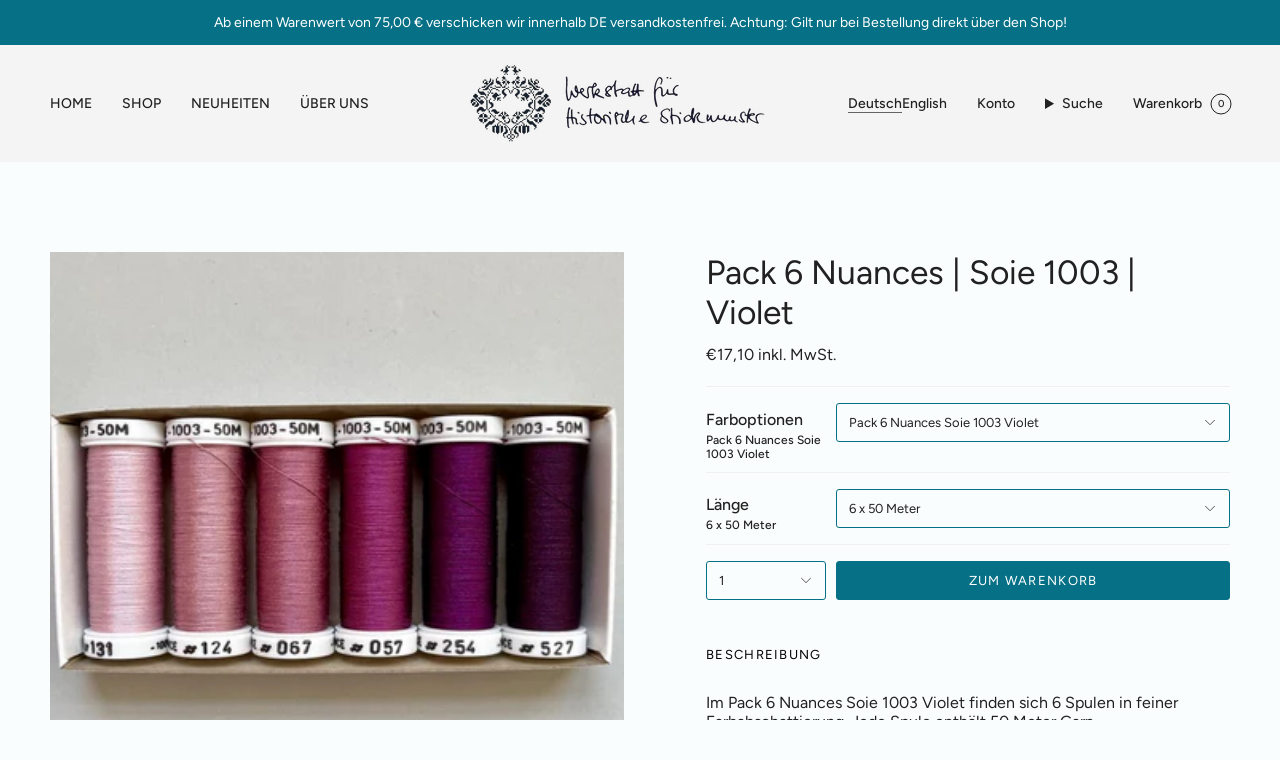

--- FILE ---
content_type: text/html; charset=utf-8
request_url: https://www.historischestickmuster.de/products/pack-6-nuances-soie-1003-violet
body_size: 88300
content:
<!doctype html>
<html class="no-js no-touch supports-no-cookies" lang="de">
<head>

    

    

    

    


    <meta charset="UTF-8">
  <meta http-equiv="X-UA-Compatible" content="IE=edge">
  <meta name="viewport" content="width=device-width, initial-scale=1.0">
  <meta name="theme-color" content="#067186">
  <link rel="canonical" href="https://www.historischestickmuster.de/products/pack-6-nuances-soie-1003-violet">
  <link rel="preconnect" href="https://cdn.shopify.com" crossorigin>
  <!-- ======================= Broadcast Theme V5.0.0 ========================= --><link rel="preconnect" href="https://fonts.shopifycdn.com" crossorigin><link href="//www.historischestickmuster.de/cdn/shop/t/6/assets/theme.css?v=167854496818076409821705328349" as="style" rel="preload">
  <link href="//www.historischestickmuster.de/cdn/shop/t/6/assets/vendor.js?v=93779096473886333451686051583" as="script" rel="preload">
  <link href="//www.historischestickmuster.de/cdn/shop/t/6/assets/theme.js?v=64425254595996784921686051583" as="script" rel="preload">

  <!-- Title and description ================================================ -->
  
  <title>
    
    Pack 6 Nuances | Soie 1003 | Violet
    
    
    
      &ndash; Werkstatt für Historische Stickmuster
    
  </title>
  
    <meta name="description" content="Im Pack 6 Nuances Soie 1003 Violet finden sich 6 Spulen in feiner Farbabschattierung. Jede Spule enthält 50 Meter Garn.  Soie 1003 ist ein Klassiker von Au Ver a Soie. Es kann als Nähgarn, aber auch zum Sticken verwendet werden. Das Garn ist Nähmaschinen tauglich. Soie 1003 ist eine eng verzwirnte Seide. Soie 1003 eign">
  
  <meta property="og:site_name" content="Werkstatt für Historische Stickmuster">
<meta property="og:url" content="https://www.historischestickmuster.de/products/pack-6-nuances-soie-1003-violet">
<meta property="og:title" content="Pack 6 Nuances | Soie 1003 | Violet">
<meta property="og:type" content="product">
<meta property="og:description" content="Im Pack 6 Nuances Soie 1003 Violet finden sich 6 Spulen in feiner Farbabschattierung. Jede Spule enthält 50 Meter Garn.  Soie 1003 ist ein Klassiker von Au Ver a Soie. Es kann als Nähgarn, aber auch zum Sticken verwendet werden. Das Garn ist Nähmaschinen tauglich. Soie 1003 ist eine eng verzwirnte Seide. Soie 1003 eign"><meta property="og:image" content="http://www.historischestickmuster.de/cdn/shop/products/P6N1003violett.jpg?v=1676042563">
  <meta property="og:image:secure_url" content="https://www.historischestickmuster.de/cdn/shop/products/P6N1003violett.jpg?v=1676042563">
  <meta property="og:image:width" content="900">
  <meta property="og:image:height" content="900"><meta property="og:price:amount" content="17,10">
  <meta property="og:price:currency" content="EUR"><meta name="twitter:card" content="summary_large_image">
<meta name="twitter:title" content="Pack 6 Nuances | Soie 1003 | Violet">
<meta name="twitter:description" content="Im Pack 6 Nuances Soie 1003 Violet finden sich 6 Spulen in feiner Farbabschattierung. Jede Spule enthält 50 Meter Garn.  Soie 1003 ist ein Klassiker von Au Ver a Soie. Es kann als Nähgarn, aber auch zum Sticken verwendet werden. Das Garn ist Nähmaschinen tauglich. Soie 1003 ist eine eng verzwirnte Seide. Soie 1003 eign">
  <!-- CSS ================================================================== -->
  <link href="//www.historischestickmuster.de/cdn/shop/t/6/assets/font-settings.css?v=23348750380378522771768315631" rel="stylesheet" type="text/css" media="all" />
  
<style data-shopify>

:root {--scrollbar-width: 0px;





--COLOR-VIDEO-BG: #e8f6f6;
--COLOR-BG-BRIGHTER: #e8f6f6;--COLOR-BG: #fafdfd;--COLOR-BG-TRANSPARENT: rgba(250, 253, 253, 0);
--COLOR-BG-SECONDARY: #cde2e6;
--COLOR-BG-SECONDARY-LIGHTEN: #ffffff;
--COLOR-BG-RGB: 250, 253, 253;

--COLOR-TEXT-DARK: #000000;
--COLOR-TEXT: #212121;
--COLOR-TEXT-LIGHT: #626363;


/* === Opacity shades of grey ===*/
--COLOR-A5:  rgba(33, 33, 33, 0.05);
--COLOR-A10: rgba(33, 33, 33, 0.1);
--COLOR-A15: rgba(33, 33, 33, 0.15);
--COLOR-A20: rgba(33, 33, 33, 0.2);
--COLOR-A25: rgba(33, 33, 33, 0.25);
--COLOR-A30: rgba(33, 33, 33, 0.3);
--COLOR-A35: rgba(33, 33, 33, 0.35);
--COLOR-A40: rgba(33, 33, 33, 0.4);
--COLOR-A45: rgba(33, 33, 33, 0.45);
--COLOR-A50: rgba(33, 33, 33, 0.5);
--COLOR-A55: rgba(33, 33, 33, 0.55);
--COLOR-A60: rgba(33, 33, 33, 0.6);
--COLOR-A65: rgba(33, 33, 33, 0.65);
--COLOR-A70: rgba(33, 33, 33, 0.7);
--COLOR-A75: rgba(33, 33, 33, 0.75);
--COLOR-A80: rgba(33, 33, 33, 0.8);
--COLOR-A85: rgba(33, 33, 33, 0.85);
--COLOR-A90: rgba(33, 33, 33, 0.9);
--COLOR-A95: rgba(33, 33, 33, 0.95);

--COLOR-BORDER: rgb(240, 240, 240);
--COLOR-BORDER-LIGHT: #f4f5f5;
--COLOR-BORDER-HAIRLINE: #eff9f9;
--COLOR-BORDER-DARK: #bdbdbd;/* === Bright color ===*/
--COLOR-PRIMARY: #067186;
--COLOR-PRIMARY-HOVER: #003540;
--COLOR-PRIMARY-FADE: rgba(6, 113, 134, 0.05);
--COLOR-PRIMARY-FADE-HOVER: rgba(6, 113, 134, 0.1);
--COLOR-PRIMARY-LIGHT: #26dbff;--COLOR-PRIMARY-OPPOSITE: #ffffff;



/* === link Color ===*/
--COLOR-LINK: #212121;
--COLOR-LINK-HOVER: rgba(33, 33, 33, 0.7);
--COLOR-LINK-FADE: rgba(33, 33, 33, 0.05);
--COLOR-LINK-FADE-HOVER: rgba(33, 33, 33, 0.1);--COLOR-LINK-OPPOSITE: #ffffff;


/* === Product grid sale tags ===*/
--COLOR-SALE-BG: #dcf7fc;
--COLOR-SALE-TEXT: #067186;--COLOR-SALE-TEXT-SECONDARY: #dcf7fc;

/* === Product grid badges ===*/
--COLOR-BADGE-BG: #ffffff;
--COLOR-BADGE-TEXT: #212121;

/* === Product sale color ===*/
--COLOR-SALE: #d20000;

/* === Gray background on Product grid items ===*/--filter-bg: 1.0;/* === Helper colors for form error states ===*/
--COLOR-ERROR: #721C24;
--COLOR-ERROR-BG: #F8D7DA;
--COLOR-ERROR-BORDER: #F5C6CB;



  --RADIUS: 3px;
  --RADIUS-SELECT: 3px;

--COLOR-HEADER-BG: #d20000;--COLOR-HEADER-BG-TRANSPARENT: rgba(210, 0, 0, 0);
--COLOR-HEADER-LINK: #212121;
--COLOR-HEADER-LINK-HOVER: rgba(33, 33, 33, 0.7);

--COLOR-MENU-BG: #f4f4f4;
--COLOR-MENU-LINK: #212121;
--COLOR-MENU-LINK-HOVER: rgba(33, 33, 33, 0.7);
--COLOR-SUBMENU-BG: #ffffff;
--COLOR-SUBMENU-LINK: #212121;
--COLOR-SUBMENU-LINK-HOVER: rgba(33, 33, 33, 0.7);
--COLOR-SUBMENU-TEXT-LIGHT: #646464;
--COLOR-MENU-TRANSPARENT: #ffffff;
--COLOR-MENU-TRANSPARENT-HOVER: rgba(255, 255, 255, 0.7);

--COLOR-FOOTER-BG: #c7e1e6;
--COLOR-FOOTER-TEXT: #212121;
--COLOR-FOOTER-TEXT-A35: rgba(33, 33, 33, 0.35);
--COLOR-FOOTER-TEXT-A75: rgba(33, 33, 33, 0.75);
--COLOR-FOOTER-LINK: #212121;
--COLOR-FOOTER-LINK-HOVER: rgba(33, 33, 33, 0.7);
--COLOR-FOOTER-BORDER: #212121;

--TRANSPARENT: rgba(255, 255, 255, 0);

/* === Default overlay opacity ===*/
--overlay-opacity: 0;
--underlay-opacity: 1;
--underlay-bg: rgba(0,0,0,0.4);

/* === Custom Cursor ===*/
--ICON-ZOOM-IN: url( "//www.historischestickmuster.de/cdn/shop/t/6/assets/icon-zoom-in.svg?v=182473373117644429561686051583" );
--ICON-ZOOM-OUT: url( "//www.historischestickmuster.de/cdn/shop/t/6/assets/icon-zoom-out.svg?v=101497157853986683871686051583" );

/* === Custom Icons ===*/


  
  --ICON-ADD-BAG: url( "//www.historischestickmuster.de/cdn/shop/t/6/assets/icon-add-bag.svg?v=23763382405227654651686051583" );
  --ICON-ADD-CART: url( "//www.historischestickmuster.de/cdn/shop/t/6/assets/icon-add-cart.svg?v=3962293684743587821686051583" );
  --ICON-ARROW-LEFT: url( "//www.historischestickmuster.de/cdn/shop/t/6/assets/icon-arrow-left.svg?v=136066145774695772731686051583" );
  --ICON-ARROW-RIGHT: url( "//www.historischestickmuster.de/cdn/shop/t/6/assets/icon-arrow-right.svg?v=150928298113663093401686051583" );
  --ICON-SELECT: url("//www.historischestickmuster.de/cdn/shop/t/6/assets/icon-select.svg?v=167170173659852274001686051583");


--PRODUCT-GRID-ASPECT-RATIO: 100%;

/* === Typography ===*/
--FONT-WEIGHT-BODY: 400;
--FONT-WEIGHT-BODY-BOLD: 500;

--FONT-STACK-BODY: Figtree, sans-serif;
--FONT-STYLE-BODY: normal;
--FONT-STYLE-BODY-ITALIC: italic;
--FONT-ADJUST-BODY: 1.0;

--FONT-WEIGHT-HEADING: 400;
--FONT-WEIGHT-HEADING-BOLD: 500;

--FONT-STACK-HEADING: Figtree, sans-serif;
--FONT-STYLE-HEADING: normal;
--FONT-STYLE-HEADING-ITALIC: italic;
--FONT-ADJUST-HEADING: 1.2;

--FONT-STACK-NAV: Figtree, sans-serif;
--FONT-STYLE-NAV: normal;
--FONT-STYLE-NAV-ITALIC: italic;
--FONT-ADJUST-NAV: 1.0;

--FONT-WEIGHT-NAV: 400;
--FONT-WEIGHT-NAV-BOLD: 500;

--FONT-SIZE-BASE: 1.0rem;
--FONT-SIZE-BASE-PERCENT: 1.0;

/* === Parallax ===*/
--PARALLAX-STRENGTH-MIN: 120.0%;
--PARALLAX-STRENGTH-MAX: 130.0%;--COLUMNS: 4;
--COLUMNS-MEDIUM: 3;
--COLUMNS-SMALL: 2;
--COLUMNS-MOBILE: 1;--LAYOUT-OUTER: 50px;
  --LAYOUT-GUTTER: 32px;
  --LAYOUT-OUTER-MEDIUM: 30px;
  --LAYOUT-GUTTER-MEDIUM: 22px;
  --LAYOUT-OUTER-SMALL: 16px;
  --LAYOUT-GUTTER-SMALL: 16px;--base-animation-delay: 0ms;
--line-height-normal: 1.375; /* Equals to line-height: normal; */--SIDEBAR-WIDTH: 288px;
  --SIDEBAR-WIDTH-MEDIUM: 258px;--DRAWER-WIDTH: 380px;--ICON-STROKE-WIDTH: 1px;/* === Button General ===*/
--BTN-FONT-STACK: Figtree, sans-serif;
--BTN-FONT-WEIGHT: 400;
--BTN-FONT-STYLE: normal;
--BTN-FONT-SIZE: 13px;

--BTN-LETTER-SPACING: 0.1em;
--BTN-UPPERCASE: uppercase;
--BTN-TEXT-ARROW-OFFSET: -1px;

/* === Button Primary ===*/
--BTN-PRIMARY-BORDER-COLOR: #212121;
--BTN-PRIMARY-BG-COLOR: #067186;
--BTN-PRIMARY-TEXT-COLOR: #ffffff;


  --BTN-PRIMARY-BG-COLOR-BRIGHTER: #055c6e;


/* === Button Secondary ===*/
--BTN-SECONDARY-BORDER-COLOR: #212121;
--BTN-SECONDARY-BG-COLOR: #067186;
--BTN-SECONDARY-TEXT-COLOR: #212121;


  --BTN-SECONDARY-BG-COLOR-BRIGHTER: #055c6e;


/* === Button White ===*/
--TEXT-BTN-BORDER-WHITE: #fff;
--TEXT-BTN-BG-WHITE: #fff;
--TEXT-BTN-WHITE: #000;
--TEXT-BTN-BG-WHITE-BRIGHTER: #f2f2f2;

/* === Button Black ===*/
--TEXT-BTN-BG-BLACK: #000;
--TEXT-BTN-BORDER-BLACK: #000;
--TEXT-BTN-BLACK: #fff;
--TEXT-BTN-BG-BLACK-BRIGHTER: #1a1a1a;

/* === Cart Gradient ===*/


  --FREE-SHIPPING-GRADIENT: linear-gradient(to right, var(--COLOR-PRIMARY-LIGHT) 0%, var(--COLOR-PRIMARY) 100%);


}

::backdrop {
  --underlay-opacity: 1;
  --underlay-bg: rgba(0,0,0,0.4);
}
</style>

  <link href="//www.historischestickmuster.de/cdn/shop/t/6/assets/theme.css?v=167854496818076409821705328349" rel="stylesheet" type="text/css" media="all" />
  
  <script>
    if (window.navigator.userAgent.indexOf('MSIE ') > 0 || window.navigator.userAgent.indexOf('Trident/') > 0) {
      document.documentElement.className = document.documentElement.className + ' ie';
      var scripts = document.getElementsByTagName('script')[0];
      var polyfill = document.createElement("script");
      polyfill.defer = true;
      polyfill.src = "//www.historischestickmuster.de/cdn/shop/t/6/assets/ie11.js?v=144489047535103983231686051583";
      scripts.parentNode.insertBefore(polyfill, scripts);
    } else {
      document.documentElement.className = document.documentElement.className.replace('no-js', 'js');
    }
    let root = '/';
    if (root[root.length - 1] !== '/') {
      root = root + '/';
    }
    window.theme = {
      routes: {
        root: root,
        cart_url: '/cart',
        cart_add_url: '/cart/add',
        cart_change_url: '/cart/change',
        product_recommendations_url: '/recommendations/products',
        predictive_search_url: '/search/suggest',
        addresses_url: '/account/addresses'
      },
      assets: {
        photoswipe: '//www.historischestickmuster.de/cdn/shop/t/6/assets/photoswipe.js?v=162613001030112971491686051583',
        smoothscroll: '//www.historischestickmuster.de/cdn/shop/t/6/assets/smoothscroll.js?v=37906625415260927261686051583',
        swatches: '//www.historischestickmuster.de/cdn/shop/t/6/assets/swatches.json?v=184343565545568312921687793028',
        base: "//www.historischestickmuster.de/cdn/shop/t/6/assets/",
      },
      strings: {
        addToCart: "Zum Warenkorb",
        soldOut: "Ausverkauft",
        from: "Ab",
        preOrder: "Vorbestellung",
        sale: "Sale",
        subscription: "Abonnement",
        unavailable: "Nicht verfügbar",
        unitPrice: "Einheitspreis",
        unitPriceSeparator: "pro",
        shippingCalcSubmitButton: "Versand wird berechnet",
        shippingCalcSubmitButtonDisabled: "Berechnen …",
        selectValue: "Wert auswählen",
        selectColor: "Wähle Farbe",
        oneColor: "Farbe",
        otherColor: "Farben",
        upsellAddToCart: "Hinzufügen",
        free: "Kostenlos",
        swatchesColor: "Farbe"
      },
      settings: {
        customerLoggedIn: null ? true : false,
        cartDrawerEnabled: true,
        enableQuickAdd: true,
        enableAnimations: true,
        transparentHeader: false,
        variantOnSale: true,
      },
      moneyFormat: false ? "€{{amount_with_comma_separator}} inkl. MwSt." : "€{{amount_with_comma_separator}} inkl. MwSt.",
      moneyWithoutCurrencyFormat: "€{{amount_with_comma_separator}} inkl. MwSt.",
      moneyWithCurrencyFormat: "€{{amount_with_comma_separator}} inkl. MwSt.",
      subtotal: 0,
      info: {
        name: 'broadcast'
      },
      version: '5.0.0'
    };
    if (window.performance) {
      window.performance.mark('init');
    } else {
      window.fastNetworkAndCPU = false;
    }
  </script>
  
    <script src="//www.historischestickmuster.de/cdn/shopifycloud/storefront/assets/themes_support/shopify_common-5f594365.js" defer="defer"></script>
  
  <!-- Theme Javascript ============================================================== -->
  <script src="//www.historischestickmuster.de/cdn/shop/t/6/assets/vendor.js?v=93779096473886333451686051583" defer="defer"></script>
  <script src="//www.historischestickmuster.de/cdn/shop/t/6/assets/theme.js?v=64425254595996784921686051583" defer="defer"></script><!-- Shopify app scripts =========================================================== -->
  <script>window.performance && window.performance.mark && window.performance.mark('shopify.content_for_header.start');</script><meta id="shopify-digital-wallet" name="shopify-digital-wallet" content="/1696366662/digital_wallets/dialog">
<meta name="shopify-checkout-api-token" content="0a45dedf705fb30cf50336fd7a9ac741">
<meta id="in-context-paypal-metadata" data-shop-id="1696366662" data-venmo-supported="false" data-environment="production" data-locale="de_DE" data-paypal-v4="true" data-currency="EUR">
<link rel="alternate" hreflang="x-default" href="https://www.historischestickmuster.de/products/pack-6-nuances-soie-1003-violet">
<link rel="alternate" hreflang="de" href="https://www.historischestickmuster.de/products/pack-6-nuances-soie-1003-violet">
<link rel="alternate" hreflang="en" href="https://www.historischestickmuster.de/en/products/pack-6-nuances-soie-1003-violet">
<link rel="alternate" type="application/json+oembed" href="https://www.historischestickmuster.de/products/pack-6-nuances-soie-1003-violet.oembed">
<script async="async" src="/checkouts/internal/preloads.js?locale=de-DE"></script>
<link rel="preconnect" href="https://shop.app" crossorigin="anonymous">
<script async="async" src="https://shop.app/checkouts/internal/preloads.js?locale=de-DE&shop_id=1696366662" crossorigin="anonymous"></script>
<script id="shopify-features" type="application/json">{"accessToken":"0a45dedf705fb30cf50336fd7a9ac741","betas":["rich-media-storefront-analytics"],"domain":"www.historischestickmuster.de","predictiveSearch":true,"shopId":1696366662,"locale":"de"}</script>
<script>var Shopify = Shopify || {};
Shopify.shop = "stickmuster.myshopify.com";
Shopify.locale = "de";
Shopify.currency = {"active":"EUR","rate":"1.0"};
Shopify.country = "DE";
Shopify.theme = {"name":"Neues Theme","id":142925496586,"schema_name":"Broadcast","schema_version":"5.0.0","theme_store_id":null,"role":"main"};
Shopify.theme.handle = "null";
Shopify.theme.style = {"id":null,"handle":null};
Shopify.cdnHost = "www.historischestickmuster.de/cdn";
Shopify.routes = Shopify.routes || {};
Shopify.routes.root = "/";</script>
<script type="module">!function(o){(o.Shopify=o.Shopify||{}).modules=!0}(window);</script>
<script>!function(o){function n(){var o=[];function n(){o.push(Array.prototype.slice.apply(arguments))}return n.q=o,n}var t=o.Shopify=o.Shopify||{};t.loadFeatures=n(),t.autoloadFeatures=n()}(window);</script>
<script>
  window.ShopifyPay = window.ShopifyPay || {};
  window.ShopifyPay.apiHost = "shop.app\/pay";
  window.ShopifyPay.redirectState = null;
</script>
<script id="shop-js-analytics" type="application/json">{"pageType":"product"}</script>
<script defer="defer" async type="module" src="//www.historischestickmuster.de/cdn/shopifycloud/shop-js/modules/v2/client.init-shop-cart-sync_HUjMWWU5.de.esm.js"></script>
<script defer="defer" async type="module" src="//www.historischestickmuster.de/cdn/shopifycloud/shop-js/modules/v2/chunk.common_QpfDqRK1.esm.js"></script>
<script type="module">
  await import("//www.historischestickmuster.de/cdn/shopifycloud/shop-js/modules/v2/client.init-shop-cart-sync_HUjMWWU5.de.esm.js");
await import("//www.historischestickmuster.de/cdn/shopifycloud/shop-js/modules/v2/chunk.common_QpfDqRK1.esm.js");

  window.Shopify.SignInWithShop?.initShopCartSync?.({"fedCMEnabled":true,"windoidEnabled":true});

</script>
<script>
  window.Shopify = window.Shopify || {};
  if (!window.Shopify.featureAssets) window.Shopify.featureAssets = {};
  window.Shopify.featureAssets['shop-js'] = {"shop-cart-sync":["modules/v2/client.shop-cart-sync_ByUgVWtJ.de.esm.js","modules/v2/chunk.common_QpfDqRK1.esm.js"],"init-fed-cm":["modules/v2/client.init-fed-cm_CVqhkk-1.de.esm.js","modules/v2/chunk.common_QpfDqRK1.esm.js"],"shop-button":["modules/v2/client.shop-button_B0pFlqys.de.esm.js","modules/v2/chunk.common_QpfDqRK1.esm.js"],"shop-cash-offers":["modules/v2/client.shop-cash-offers_CaaeZ5wd.de.esm.js","modules/v2/chunk.common_QpfDqRK1.esm.js","modules/v2/chunk.modal_CS8dP9kO.esm.js"],"init-windoid":["modules/v2/client.init-windoid_B-gyVqfY.de.esm.js","modules/v2/chunk.common_QpfDqRK1.esm.js"],"shop-toast-manager":["modules/v2/client.shop-toast-manager_DgTeluS3.de.esm.js","modules/v2/chunk.common_QpfDqRK1.esm.js"],"init-shop-email-lookup-coordinator":["modules/v2/client.init-shop-email-lookup-coordinator_C5I212n4.de.esm.js","modules/v2/chunk.common_QpfDqRK1.esm.js"],"init-shop-cart-sync":["modules/v2/client.init-shop-cart-sync_HUjMWWU5.de.esm.js","modules/v2/chunk.common_QpfDqRK1.esm.js"],"avatar":["modules/v2/client.avatar_BTnouDA3.de.esm.js"],"pay-button":["modules/v2/client.pay-button_CJaF-UDc.de.esm.js","modules/v2/chunk.common_QpfDqRK1.esm.js"],"init-customer-accounts":["modules/v2/client.init-customer-accounts_BI_wUvuR.de.esm.js","modules/v2/client.shop-login-button_DTPR4l75.de.esm.js","modules/v2/chunk.common_QpfDqRK1.esm.js","modules/v2/chunk.modal_CS8dP9kO.esm.js"],"init-shop-for-new-customer-accounts":["modules/v2/client.init-shop-for-new-customer-accounts_C4qR5Wl-.de.esm.js","modules/v2/client.shop-login-button_DTPR4l75.de.esm.js","modules/v2/chunk.common_QpfDqRK1.esm.js","modules/v2/chunk.modal_CS8dP9kO.esm.js"],"shop-login-button":["modules/v2/client.shop-login-button_DTPR4l75.de.esm.js","modules/v2/chunk.common_QpfDqRK1.esm.js","modules/v2/chunk.modal_CS8dP9kO.esm.js"],"init-customer-accounts-sign-up":["modules/v2/client.init-customer-accounts-sign-up_SG5gYFpP.de.esm.js","modules/v2/client.shop-login-button_DTPR4l75.de.esm.js","modules/v2/chunk.common_QpfDqRK1.esm.js","modules/v2/chunk.modal_CS8dP9kO.esm.js"],"shop-follow-button":["modules/v2/client.shop-follow-button_CmMsyvrH.de.esm.js","modules/v2/chunk.common_QpfDqRK1.esm.js","modules/v2/chunk.modal_CS8dP9kO.esm.js"],"checkout-modal":["modules/v2/client.checkout-modal_tfCxQqrq.de.esm.js","modules/v2/chunk.common_QpfDqRK1.esm.js","modules/v2/chunk.modal_CS8dP9kO.esm.js"],"lead-capture":["modules/v2/client.lead-capture_Ccz5Zm6k.de.esm.js","modules/v2/chunk.common_QpfDqRK1.esm.js","modules/v2/chunk.modal_CS8dP9kO.esm.js"],"shop-login":["modules/v2/client.shop-login_BfivnucW.de.esm.js","modules/v2/chunk.common_QpfDqRK1.esm.js","modules/v2/chunk.modal_CS8dP9kO.esm.js"],"payment-terms":["modules/v2/client.payment-terms_D2Mn0eFV.de.esm.js","modules/v2/chunk.common_QpfDqRK1.esm.js","modules/v2/chunk.modal_CS8dP9kO.esm.js"]};
</script>
<script id="__st">var __st={"a":1696366662,"offset":3600,"reqid":"ffd3b80f-39dc-485c-a04e-b681e4d7d146-1768710647","pageurl":"www.historischestickmuster.de\/products\/pack-6-nuances-soie-1003-violet","u":"18cd0cf84844","p":"product","rtyp":"product","rid":8145796825354};</script>
<script>window.ShopifyPaypalV4VisibilityTracking = true;</script>
<script id="captcha-bootstrap">!function(){'use strict';const t='contact',e='account',n='new_comment',o=[[t,t],['blogs',n],['comments',n],[t,'customer']],c=[[e,'customer_login'],[e,'guest_login'],[e,'recover_customer_password'],[e,'create_customer']],r=t=>t.map((([t,e])=>`form[action*='/${t}']:not([data-nocaptcha='true']) input[name='form_type'][value='${e}']`)).join(','),a=t=>()=>t?[...document.querySelectorAll(t)].map((t=>t.form)):[];function s(){const t=[...o],e=r(t);return a(e)}const i='password',u='form_key',d=['recaptcha-v3-token','g-recaptcha-response','h-captcha-response',i],f=()=>{try{return window.sessionStorage}catch{return}},m='__shopify_v',_=t=>t.elements[u];function p(t,e,n=!1){try{const o=window.sessionStorage,c=JSON.parse(o.getItem(e)),{data:r}=function(t){const{data:e,action:n}=t;return t[m]||n?{data:e,action:n}:{data:t,action:n}}(c);for(const[e,n]of Object.entries(r))t.elements[e]&&(t.elements[e].value=n);n&&o.removeItem(e)}catch(o){console.error('form repopulation failed',{error:o})}}const l='form_type',E='cptcha';function T(t){t.dataset[E]=!0}const w=window,h=w.document,L='Shopify',v='ce_forms',y='captcha';let A=!1;((t,e)=>{const n=(g='f06e6c50-85a8-45c8-87d0-21a2b65856fe',I='https://cdn.shopify.com/shopifycloud/storefront-forms-hcaptcha/ce_storefront_forms_captcha_hcaptcha.v1.5.2.iife.js',D={infoText:'Durch hCaptcha geschützt',privacyText:'Datenschutz',termsText:'Allgemeine Geschäftsbedingungen'},(t,e,n)=>{const o=w[L][v],c=o.bindForm;if(c)return c(t,g,e,D).then(n);var r;o.q.push([[t,g,e,D],n]),r=I,A||(h.body.append(Object.assign(h.createElement('script'),{id:'captcha-provider',async:!0,src:r})),A=!0)});var g,I,D;w[L]=w[L]||{},w[L][v]=w[L][v]||{},w[L][v].q=[],w[L][y]=w[L][y]||{},w[L][y].protect=function(t,e){n(t,void 0,e),T(t)},Object.freeze(w[L][y]),function(t,e,n,w,h,L){const[v,y,A,g]=function(t,e,n){const i=e?o:[],u=t?c:[],d=[...i,...u],f=r(d),m=r(i),_=r(d.filter((([t,e])=>n.includes(e))));return[a(f),a(m),a(_),s()]}(w,h,L),I=t=>{const e=t.target;return e instanceof HTMLFormElement?e:e&&e.form},D=t=>v().includes(t);t.addEventListener('submit',(t=>{const e=I(t);if(!e)return;const n=D(e)&&!e.dataset.hcaptchaBound&&!e.dataset.recaptchaBound,o=_(e),c=g().includes(e)&&(!o||!o.value);(n||c)&&t.preventDefault(),c&&!n&&(function(t){try{if(!f())return;!function(t){const e=f();if(!e)return;const n=_(t);if(!n)return;const o=n.value;o&&e.removeItem(o)}(t);const e=Array.from(Array(32),(()=>Math.random().toString(36)[2])).join('');!function(t,e){_(t)||t.append(Object.assign(document.createElement('input'),{type:'hidden',name:u})),t.elements[u].value=e}(t,e),function(t,e){const n=f();if(!n)return;const o=[...t.querySelectorAll(`input[type='${i}']`)].map((({name:t})=>t)),c=[...d,...o],r={};for(const[a,s]of new FormData(t).entries())c.includes(a)||(r[a]=s);n.setItem(e,JSON.stringify({[m]:1,action:t.action,data:r}))}(t,e)}catch(e){console.error('failed to persist form',e)}}(e),e.submit())}));const S=(t,e)=>{t&&!t.dataset[E]&&(n(t,e.some((e=>e===t))),T(t))};for(const o of['focusin','change'])t.addEventListener(o,(t=>{const e=I(t);D(e)&&S(e,y())}));const B=e.get('form_key'),M=e.get(l),P=B&&M;t.addEventListener('DOMContentLoaded',(()=>{const t=y();if(P)for(const e of t)e.elements[l].value===M&&p(e,B);[...new Set([...A(),...v().filter((t=>'true'===t.dataset.shopifyCaptcha))])].forEach((e=>S(e,t)))}))}(h,new URLSearchParams(w.location.search),n,t,e,['guest_login'])})(!0,!0)}();</script>
<script integrity="sha256-4kQ18oKyAcykRKYeNunJcIwy7WH5gtpwJnB7kiuLZ1E=" data-source-attribution="shopify.loadfeatures" defer="defer" src="//www.historischestickmuster.de/cdn/shopifycloud/storefront/assets/storefront/load_feature-a0a9edcb.js" crossorigin="anonymous"></script>
<script crossorigin="anonymous" defer="defer" src="//www.historischestickmuster.de/cdn/shopifycloud/storefront/assets/shopify_pay/storefront-65b4c6d7.js?v=20250812"></script>
<script data-source-attribution="shopify.dynamic_checkout.dynamic.init">var Shopify=Shopify||{};Shopify.PaymentButton=Shopify.PaymentButton||{isStorefrontPortableWallets:!0,init:function(){window.Shopify.PaymentButton.init=function(){};var t=document.createElement("script");t.src="https://www.historischestickmuster.de/cdn/shopifycloud/portable-wallets/latest/portable-wallets.de.js",t.type="module",document.head.appendChild(t)}};
</script>
<script data-source-attribution="shopify.dynamic_checkout.buyer_consent">
  function portableWalletsHideBuyerConsent(e){var t=document.getElementById("shopify-buyer-consent"),n=document.getElementById("shopify-subscription-policy-button");t&&n&&(t.classList.add("hidden"),t.setAttribute("aria-hidden","true"),n.removeEventListener("click",e))}function portableWalletsShowBuyerConsent(e){var t=document.getElementById("shopify-buyer-consent"),n=document.getElementById("shopify-subscription-policy-button");t&&n&&(t.classList.remove("hidden"),t.removeAttribute("aria-hidden"),n.addEventListener("click",e))}window.Shopify?.PaymentButton&&(window.Shopify.PaymentButton.hideBuyerConsent=portableWalletsHideBuyerConsent,window.Shopify.PaymentButton.showBuyerConsent=portableWalletsShowBuyerConsent);
</script>
<script data-source-attribution="shopify.dynamic_checkout.cart.bootstrap">document.addEventListener("DOMContentLoaded",(function(){function t(){return document.querySelector("shopify-accelerated-checkout-cart, shopify-accelerated-checkout")}if(t())Shopify.PaymentButton.init();else{new MutationObserver((function(e,n){t()&&(Shopify.PaymentButton.init(),n.disconnect())})).observe(document.body,{childList:!0,subtree:!0})}}));
</script>
<link id="shopify-accelerated-checkout-styles" rel="stylesheet" media="screen" href="https://www.historischestickmuster.de/cdn/shopifycloud/portable-wallets/latest/accelerated-checkout-backwards-compat.css" crossorigin="anonymous">
<style id="shopify-accelerated-checkout-cart">
        #shopify-buyer-consent {
  margin-top: 1em;
  display: inline-block;
  width: 100%;
}

#shopify-buyer-consent.hidden {
  display: none;
}

#shopify-subscription-policy-button {
  background: none;
  border: none;
  padding: 0;
  text-decoration: underline;
  font-size: inherit;
  cursor: pointer;
}

#shopify-subscription-policy-button::before {
  box-shadow: none;
}

      </style>
<script id="sections-script" data-sections="footer" defer="defer" src="//www.historischestickmuster.de/cdn/shop/t/6/compiled_assets/scripts.js?1090"></script>
<script>window.performance && window.performance.mark && window.performance.mark('shopify.content_for_header.end');</script>
<!-- BEGIN app block: shopify://apps/complianz-gdpr-cookie-consent/blocks/bc-block/e49729f0-d37d-4e24-ac65-e0e2f472ac27 -->

    
    
    
<link id='complianz-css' rel="stylesheet" href=https://cdn.shopify.com/extensions/019a2fb2-ee57-75e6-ac86-acfd14822c1d/gdpr-legal-cookie-74/assets/complainz.css media="print" onload="this.media='all'">
    <style>
        #Compliance-iframe.Compliance-iframe-branded > div.purposes-header,
        #Compliance-iframe.Compliance-iframe-branded > div.cmplc-cmp-header,
        #purposes-container > div.purposes-header,
        #Compliance-cs-banner .Compliance-cs-brand {
            background-color: #ffffff !important;
            color: #000000!important;
        }
        #Compliance-iframe.Compliance-iframe-branded .purposes-header .cmplc-btn-cp ,
        #Compliance-iframe.Compliance-iframe-branded .purposes-header .cmplc-btn-cp:hover,
        #Compliance-iframe.Compliance-iframe-branded .purposes-header .cmplc-btn-back:hover  {
            background-color: #ffffff !important;
            opacity: 1 !important;
        }
        #Compliance-cs-banner .cmplc-toggle .cmplc-toggle-label {
            color: #ffffff!important;
        }
        #Compliance-iframe.Compliance-iframe-branded .purposes-header .cmplc-btn-cp:hover,
        #Compliance-iframe.Compliance-iframe-branded .purposes-header .cmplc-btn-back:hover {
            background-color: #000000!important;
            color: #ffffff!important;
        }
        #Compliance-cs-banner #Compliance-cs-title {
            font-size: 14px !important;
        }
        #Compliance-cs-banner .Compliance-cs-content,
        #Compliance-cs-title,
        .cmplc-toggle-checkbox.granular-control-checkbox span {
            background-color: #ffffff !important;
            color: #000000 !important;
            font-size: 14px !important;
        }
        #Compliance-cs-banner .Compliance-cs-close-btn {
            font-size: 14px !important;
            background-color: #ffffff !important;
        }
        #Compliance-cs-banner .Compliance-cs-opt-group {
            color: #ffffff !important;
        }
        #Compliance-cs-banner .Compliance-cs-opt-group button,
        .Compliance-alert button.Compliance-button-cancel {
            background-color: #047186!important;
            color: #ffffff!important;
        }
        #Compliance-cs-banner .Compliance-cs-opt-group button.Compliance-cs-accept-btn,
        #Compliance-cs-banner .Compliance-cs-opt-group button.Compliance-cs-btn-primary,
        .Compliance-alert button.Compliance-button-confirm {
            background-color: #047186 !important;
            color: #ffffff !important;
        }
        #Compliance-cs-banner .Compliance-cs-opt-group button.Compliance-cs-reject-btn {
            background-color: #047186!important;
            color: #ffffff!important;
        }

        #Compliance-cs-banner .Compliance-banner-content button {
            cursor: pointer !important;
            color: currentColor !important;
            text-decoration: underline !important;
            border: none !important;
            background-color: transparent !important;
            font-size: 100% !important;
            padding: 0 !important;
        }

        #Compliance-cs-banner .Compliance-cs-opt-group button {
            border-radius: 4px !important;
            padding-block: 10px !important;
        }
        @media (min-width: 640px) {
            #Compliance-cs-banner.Compliance-cs-default-floating:not(.Compliance-cs-top):not(.Compliance-cs-center) .Compliance-cs-container, #Compliance-cs-banner.Compliance-cs-default-floating:not(.Compliance-cs-bottom):not(.Compliance-cs-center) .Compliance-cs-container, #Compliance-cs-banner.Compliance-cs-default-floating.Compliance-cs-center:not(.Compliance-cs-top):not(.Compliance-cs-bottom) .Compliance-cs-container {
                width: 560px !important;
            }
            #Compliance-cs-banner.Compliance-cs-default-floating:not(.Compliance-cs-top):not(.Compliance-cs-center) .Compliance-cs-opt-group, #Compliance-cs-banner.Compliance-cs-default-floating:not(.Compliance-cs-bottom):not(.Compliance-cs-center) .Compliance-cs-opt-group, #Compliance-cs-banner.Compliance-cs-default-floating.Compliance-cs-center:not(.Compliance-cs-top):not(.Compliance-cs-bottom) .Compliance-cs-opt-group {
                flex-direction: row !important;
            }
            #Compliance-cs-banner .Compliance-cs-opt-group button:not(:last-of-type),
            #Compliance-cs-banner .Compliance-cs-opt-group button {
                margin-right: 4px !important;
            }
            #Compliance-cs-banner .Compliance-cs-container .Compliance-cs-brand {
                position: absolute !important;
                inset-block-start: 6px;
            }
        }
        #Compliance-cs-banner.Compliance-cs-default-floating:not(.Compliance-cs-top):not(.Compliance-cs-center) .Compliance-cs-opt-group > div, #Compliance-cs-banner.Compliance-cs-default-floating:not(.Compliance-cs-bottom):not(.Compliance-cs-center) .Compliance-cs-opt-group > div, #Compliance-cs-banner.Compliance-cs-default-floating.Compliance-cs-center:not(.Compliance-cs-top):not(.Compliance-cs-bottom) .Compliance-cs-opt-group > div {
            flex-direction: row-reverse;
            width: 100% !important;
        }

        .Compliance-cs-brand-badge-outer, .Compliance-cs-brand-badge, #Compliance-cs-banner.Compliance-cs-default-floating.Compliance-cs-bottom .Compliance-cs-brand-badge-outer,
        #Compliance-cs-banner.Compliance-cs-default.Compliance-cs-bottom .Compliance-cs-brand-badge-outer,
        #Compliance-cs-banner.Compliance-cs-default:not(.Compliance-cs-left) .Compliance-cs-brand-badge-outer,
        #Compliance-cs-banner.Compliance-cs-default-floating:not(.Compliance-cs-left) .Compliance-cs-brand-badge-outer {
            display: none !important
        }

        #Compliance-cs-banner:not(.Compliance-cs-top):not(.Compliance-cs-bottom) .Compliance-cs-container.Compliance-cs-themed {
            flex-direction: row !important;
        }

        #Compliance-cs-banner #Compliance-cs-title,
        #Compliance-cs-banner #Compliance-cs-custom-title {
            justify-self: center !important;
            font-size: 14px !important;
            font-family: -apple-system,sans-serif !important;
            margin-inline: auto !important;
            width: 55% !important;
            text-align: center;
            font-weight: 600;
            visibility: unset;
        }

        @media (max-width: 640px) {
            #Compliance-cs-banner #Compliance-cs-title,
            #Compliance-cs-banner #Compliance-cs-custom-title {
                display: block;
            }
        }

        #Compliance-cs-banner .Compliance-cs-brand img {
            max-width: 110px !important;
            min-height: 32px !important;
        }
        #Compliance-cs-banner .Compliance-cs-container .Compliance-cs-brand {
            background: none !important;
            padding: 0px !important;
            margin-block-start:10px !important;
            margin-inline-start:16px !important;
        }

        #Compliance-cs-banner .Compliance-cs-opt-group button {
            padding-inline: 4px !important;
        }

    </style>
    
    
    
    

    <script type="text/javascript">
        function loadScript(src) {
            return new Promise((resolve, reject) => {
                const s = document.createElement("script");
                s.src = src;
                s.charset = "UTF-8";
                s.onload = resolve;
                s.onerror = reject;
                document.head.appendChild(s);
            });
        }

        function filterGoogleConsentModeURLs(domainsArray) {
            const googleConsentModeComplianzURls = [
                // 197, # Google Tag Manager:
                {"domain":"s.www.googletagmanager.com", "path":""},
                {"domain":"www.tagmanager.google.com", "path":""},
                {"domain":"www.googletagmanager.com", "path":""},
                {"domain":"googletagmanager.com", "path":""},
                {"domain":"tagassistant.google.com", "path":""},
                {"domain":"tagmanager.google.com", "path":""},

                // 2110, # Google Analytics 4:
                {"domain":"www.analytics.google.com", "path":""},
                {"domain":"www.google-analytics.com", "path":""},
                {"domain":"ssl.google-analytics.com", "path":""},
                {"domain":"google-analytics.com", "path":""},
                {"domain":"analytics.google.com", "path":""},
                {"domain":"region1.google-analytics.com", "path":""},
                {"domain":"region1.analytics.google.com", "path":""},
                {"domain":"*.google-analytics.com", "path":""},
                {"domain":"www.googletagmanager.com", "path":"/gtag/js?id=G"},
                {"domain":"googletagmanager.com", "path":"/gtag/js?id=UA"},
                {"domain":"www.googletagmanager.com", "path":"/gtag/js?id=UA"},
                {"domain":"googletagmanager.com", "path":"/gtag/js?id=G"},

                // 177, # Google Ads conversion tracking:
                {"domain":"googlesyndication.com", "path":""},
                {"domain":"media.admob.com", "path":""},
                {"domain":"gmodules.com", "path":""},
                {"domain":"ad.ytsa.net", "path":""},
                {"domain":"dartmotif.net", "path":""},
                {"domain":"dmtry.com", "path":""},
                {"domain":"go.channelintelligence.com", "path":""},
                {"domain":"googleusercontent.com", "path":""},
                {"domain":"googlevideo.com", "path":""},
                {"domain":"gvt1.com", "path":""},
                {"domain":"links.channelintelligence.com", "path":""},
                {"domain":"obrasilinteirojoga.com.br", "path":""},
                {"domain":"pcdn.tcgmsrv.net", "path":""},
                {"domain":"rdr.tag.channelintelligence.com", "path":""},
                {"domain":"static.googleadsserving.cn", "path":""},
                {"domain":"studioapi.doubleclick.com", "path":""},
                {"domain":"teracent.net", "path":""},
                {"domain":"ttwbs.channelintelligence.com", "path":""},
                {"domain":"wtb.channelintelligence.com", "path":""},
                {"domain":"youknowbest.com", "path":""},
                {"domain":"doubleclick.net", "path":""},
                {"domain":"redirector.gvt1.com", "path":""},

                //116, # Google Ads Remarketing
                {"domain":"googlesyndication.com", "path":""},
                {"domain":"media.admob.com", "path":""},
                {"domain":"gmodules.com", "path":""},
                {"domain":"ad.ytsa.net", "path":""},
                {"domain":"dartmotif.net", "path":""},
                {"domain":"dmtry.com", "path":""},
                {"domain":"go.channelintelligence.com", "path":""},
                {"domain":"googleusercontent.com", "path":""},
                {"domain":"googlevideo.com", "path":""},
                {"domain":"gvt1.com", "path":""},
                {"domain":"links.channelintelligence.com", "path":""},
                {"domain":"obrasilinteirojoga.com.br", "path":""},
                {"domain":"pcdn.tcgmsrv.net", "path":""},
                {"domain":"rdr.tag.channelintelligence.com", "path":""},
                {"domain":"static.googleadsserving.cn", "path":""},
                {"domain":"studioapi.doubleclick.com", "path":""},
                {"domain":"teracent.net", "path":""},
                {"domain":"ttwbs.channelintelligence.com", "path":""},
                {"domain":"wtb.channelintelligence.com", "path":""},
                {"domain":"youknowbest.com", "path":""},
                {"domain":"doubleclick.net", "path":""},
                {"domain":"redirector.gvt1.com", "path":""}
            ];

            if (!Array.isArray(domainsArray)) { 
                return [];
            }

            const blockedPairs = new Map();
            for (const rule of googleConsentModeComplianzURls) {
                if (!blockedPairs.has(rule.domain)) {
                    blockedPairs.set(rule.domain, new Set());
                }
                blockedPairs.get(rule.domain).add(rule.path);
            }

            return domainsArray.filter(item => {
                const paths = blockedPairs.get(item.d);
                return !(paths && paths.has(item.p));
            });
        }

        function setupAutoblockingByDomain() {
            // autoblocking by domain
            const autoblockByDomainArray = [];
            const prefixID = '10000' // to not get mixed with real metis ids
            let cmpBlockerDomains = []
            let cmpCmplcVendorsPurposes = {}
            let counter = 1
            for (const object of autoblockByDomainArray) {
                cmpBlockerDomains.push({
                    d: object.d,
                    p: object.path,
                    v: prefixID + counter,
                });
                counter++;
            }
            
            counter = 1
            for (const object of autoblockByDomainArray) {
                cmpCmplcVendorsPurposes[prefixID + counter] = object?.p ?? '1';
                counter++;
            }

            Object.defineProperty(window, "cmp_cmplc_vendors_purposes", {
                get() {
                    return cmpCmplcVendorsPurposes;
                },
                set(value) {
                    cmpCmplcVendorsPurposes = { ...cmpCmplcVendorsPurposes, ...value };
                }
            });
            const basicGmc = true;


            Object.defineProperty(window, "cmp_importblockerdomains", {
                get() {
                    if (basicGmc) {
                        return filterGoogleConsentModeURLs(cmpBlockerDomains);
                    }
                    return cmpBlockerDomains;
                },
                set(value) {
                    cmpBlockerDomains = [ ...cmpBlockerDomains, ...value ];
                }
            });
        }

        function enforceRejectionRecovery() {
            const base = (window._cmplc = window._cmplc || {});
            const featuresHolder = {};

            function lockFlagOn(holder) {
                const desc = Object.getOwnPropertyDescriptor(holder, 'rejection_recovery');
                if (!desc) {
                    Object.defineProperty(holder, 'rejection_recovery', {
                        get() { return true; },
                        set(_) { /* ignore */ },
                        enumerable: true,
                        configurable: false
                    });
                }
                return holder;
            }

            Object.defineProperty(base, 'csFeatures', {
                configurable: false,
                enumerable: true,
                get() {
                    return featuresHolder;
                },
                set(obj) {
                    if (obj && typeof obj === 'object') {
                        Object.keys(obj).forEach(k => {
                            if (k !== 'rejection_recovery') {
                                featuresHolder[k] = obj[k];
                            }
                        });
                    }
                    // we lock it, it won't try to redefine
                    lockFlagOn(featuresHolder);
                }
            });

            // Ensure an object is exposed even if read early
            if (!('csFeatures' in base)) {
                base.csFeatures = {};
            } else {
                // If someone already set it synchronously, merge and lock now.
                base.csFeatures = base.csFeatures;
            }
        }

        function splitDomains(joinedString) {
            if (!joinedString) {
                return []; // empty string -> empty array
            }
            return joinedString.split(";");
        }

        function setupWhitelist() {
            // Whitelist by domain:
            const whitelistString = "";
            const whitelist_array = [...splitDomains(whitelistString)];
            if (Array.isArray(window?.cmp_block_ignoredomains)) {
                window.cmp_block_ignoredomains = [...whitelist_array, ...window.cmp_block_ignoredomains];
            }
        }

        async function initCompliance() {
            const currentCsConfiguration = {"siteId":4383998,"cookiePolicyIds":{"en":73901210},"banner":{"acceptButtonDisplay":true,"rejectButtonDisplay":true,"customizeButtonDisplay":true,"position":"float-center","backgroundOverlay":false,"fontSize":"14px","content":"","acceptButtonCaption":"","rejectButtonCaption":"","customizeButtonCaption":"","backgroundColor":"#ffffff","textColor":"#000000","acceptButtonColor":"#047186","acceptButtonCaptionColor":"#ffffff","rejectButtonColor":"#047186","rejectButtonCaptionColor":"#ffffff","customizeButtonColor":"#047186","customizeButtonCaptionColor":"#ffffff","logo":"data:image\/png;base64,iVBORw0KGgoAAAANSUhEUgAAAfQAAABzCAYAAABuFPBeAAAAAXNSR0IArs4c6QAAIABJREFUeF7snQlYTdv7+Nc++0zNg2ahkYgGpZKoFM0RlSSUJkqTMZkioURlDmlQScbSoEhRUlQiVEozUqTpzOfs\/X9235s\/Lr\/ruq7rXmc9z31w9xo\/a531ruFd7wsBbuAS4BLgEuAS4BLgEvjXE4D+9S3gNoBLgEuAS4BLgEuASwBwBTp3EHAJcAlwCXAJcAn8BwhwBfp\/oBO5TeAS4BLgEuAS4BL45QX6gWPHRl\/[base64]\/TK45FbR1KVOjhbh4eEdv+7Q4bacS4BLgEuAS+BnIvBLC3QFlSmNkhJStB2hO1ddvHJxY031vXEQBPBEiNB47NhBxy3bdm\/u7GhfyMcvgAqJClF9ffw2nE5M2Hst56r20hVLVQ7t2\/f8Z+pMbl24BLgEuAS4BH5dAr+0QB+npNrEYrMVEQ6CrFm7dtf6AO+dAAAUgiAEGxIoiuKwPwAA8PnM7IU+qwNTCHg8nsWgsd3cl6ns27WLK9B\/3d8Ot+VcAlwCXAI\/FYFfQqCjKArviYryI5F4KWv9fU\/+JqyhCVOmNvYPUhQhCAbrgwJC1vh77\/3cvTiW\/lzWtQUB\/v7pEJ6Ie9P7hh3ku1pl366twwI9KeXsiqam5zIOC2yPqKmpvfupephbGS4BLgEuAS6BX4LALyHQnz9\/LmRqbvFCUET4dU1FxSQIghgoikKKkzSbB6lUORgHg7Vr1+5Z5+u+FYIgzqc934Ki5KaiEhM3b59MKoMBswHE8VzhOnl\/aEg9FneFu\/fNgoLrM1NTUtUMDad\/UVP+lxhR3EZyCXAJcAlwCfwjBP7zAn2e3cLg1tY2r76BQXnRUaNe52XdUdx7YKv\/3YqKRU3NLZN4+PgJKJsDhIUE+1jUwZaY\/QdcLC1N3z9Le\/LkiehyD8\/rKArLdL15K8UGEGADCB0rLv5cVkyiNCsrfcUiJ7fqsrJSjXGyY17y8vOUe3q6Ojo6Ov5uYfCP9DC3UC4BLgEuAS6BX4LAf16g29k5rnve2ryIROYFfLy8kK7uzO0tHa1ut+\/cWQjBOMBgsgARhwcSosIvGDRqV+T+3UvmWVg0jPT+g5YWYY9FTteGmGyxQQpDkc7kAJhEAGQEAOWxY2un6U1b3\/XyVXBVVRUfDFAgKCzw1MTEcEVoaOjwPTw3cAlwCXAJcAlwCfwIAv95gf4hxOtFRXoLHFzuksg8KJ5IBEM0KsTPzw8gDoKuCQrYut7PO\/xL0HMLb8129fS+zuFAOIiIBzg6E4WYTIACBMTExq5ydpofhx3jc9+m\/4hhyy2DS4BLgEuAS+BTAr+UQG9oaBBLSrlgCQg4HJvJHsjMyT4pwC\/4ytRsTrjBNO1n1mazq740RMrLyyWvXCuyq6isXlVZVT15if2iDaMEebsJBAjW0ZmZY2k5q4c7vLgEuAS4BLgEuAT+KQK\/lEAfgYyiKBG7JLedrN4oJTO66XxBrs27p0\/ZqqqqzC91BPaErbOzk7R+++64\/PyCRb7+fmphGwJaIAhicnfm\/9Tw5ZbLJcAlwCXAJTBC4JcU6IGBazbl5l8LXu7uZQ9DsGR8\/IkDq339IgN8vaK+NDQyc3LmbFy\/Kc10jtkpWyvr09vDwnJEBAVqc3MuL+QOJy4BLgEuAS4BLoF\/msAvKdA3b97sdTkrM3Cx4yIbHlEJ6bhjR9LW+PtvXuXlceZLHVJcXDx93YYNBw2NTA5bW8w9t3nrzltSkpI1ly6me\/\/Tncgtn0uAS4BLgEuAS+CXFOjYETkAw77gMS02FEVRPACA80cKbUVFRXgjIyPMcQvy4d+5w4hLgEuAS4BLgEvgnybwSwn0W+UPlNf4rw7X0NI8H3\/s8Pm\/Ah9bFOzYET4tMzNzzaZNmw47Oi4o\/Sv5\/VfSYlb1Pmec57\/SPm47uAS4BLgEflYC\/ymB\/uTJE\/6Ojg4BMTGxN9ra2qwPoWcWFMgwqBxd31WrLs4ynHlqhfeKbZICAm8\/jfd1HYVCd+6UiV+8kr0w6XTCke3bd2wxMJh2sr+\/\/52xsTF7JA9M6Ofn50sJCgoy9PX1e78u739nLKyts2bNziYSiMwbhdfsuUL939mPf7XW0dFHFZrqn8gbGsxtc3Cxff5\/nXrtjopSweFw8MagoKd\/dDr2V+vFTc8l8CsQ+M8IdEwLPXDtmhMpKSnu0TGxJsucnW+OdGBjY6Og9XyHd\/0DVASPg\/FsNhOhUQZxi52cphw\/fvDxn+3ouLg4wpbQ8GYBfkFJKo1KYLPZgEgkMFOTzqgaG+s3jeRXVF4uu9TRqWPChPFlhdcLZvzZcv5t8TU1dHtRDg6uqb0r9G+rO7e+f51AQkLanLCdOy5TqVQ+Xh5R1mxD44AlrvNOfrjI\/WCxC8srKvcymUy+xYsXH96\/LyLQxsaGd57lvMnuK92ruAvCv94f3Bx+PQL\/CoGel5c3obenV1Nvhl6eoqJi\/6fdVFlZKVbfWG\/b3NRmWFf3RMR58eKtNjY2D0fiPXnyhLhrz77TfQNUxdraJ3osBgNQKf3AxdlZ\/dix2Ed\/tttDQ0OJSWnnW1ksRJrOoKFaGpq1wiLC7UF+gav09NQ7R\/KrrGwQO3wk8jCvkAC\/3jTdC+MV5e\/o6ek1floedod\/7tw5O15ewW5bW8tbf7Y+P0N8rA1Gsyw6mhpbRTur60QgGYj6M9SLW4cfQyA5+bxD6Nadp0ePkeqYojq5NiMj0wGPxyPqGqoR+dcvb\/60FhkZGXBi0plMERFhPqlxY7fvDw+\/bWZmXvb48RPt0aNliyoqyqwhCProlO3HtIRbCpfAv5fATyXQMaEAQdD7I+sRrPPsFu64e7cipPT2nQnjx49rxnbjIy5OsTh79uwx2h2xr2jlSt8T+\/aGfVbrHEVRQvGdB+rzbW0rCAQYx6BRgafHCo0DByLeC\/6v6UbsaPn8+fPkwLXBzxksRBoHQ2jE3gh\/NxeHI186Njx34dJyr5UrTy9b5rL20IEDMVg5H7ahu7ubX1tXv11s1Kj7VffLzT\/N599yL21kZPP0eVPHhLPpCeYGBprXv4YnN86\/n4Cf9xr1S5nZFYqKSmXBm4MXWVjMfOvjs96isLDoHAA49vXr1+XHjRP+Qy+EZmZmVq9fvxYLCAhocHV1reAew\/\/[base64]\/k8uWO685FBU13LY9e\/aZlt6+5bd+46Zdamr6z7T0prQJCwuXV1eUWHw4kV29mjs\/OTXFHUE4BITF7Le2tvZwd3cf\/Nr6\/[base64]\/[base64]\/XnWX2QnbM2CozW1P7SaNHDzo4OKA7duzgF5ceHbBt2\/ZgGELZggICdG8vTz0xMbFXbm5u9J9tYJvMtrtVV9c0a6Xv8sRtW9a5\/Wz1+9H1SUlJkb1y5crZCxcuzPzRZf+o8iIj91vvj4q96ua64tTeyFDPD8sN3bl\/3YnjJ\/bt3r3Nw9V1SfyPqhO3HC6BX5XAPyrQQ0NDlx09duLg\/AULXE2NZ90GAMD1La27DuyPWbRu\/Ua3obfU4qTU+DoIhx\/FRhH4an6eCnuQJjR\/\/rySyVPGXizKLxoW6LsjDxhGRcUU85IF2DAMUWl0GiLAx9t99EjUVDMzMwoWJyMjQxSQ+TX8\/QIvYef12D36ihUeVhyUPTYxMfGIkKAAp6+\/Hzp86IDZYnv7ypEBcePGDcnl7t5PIDwRz2IjYI6pycmZOtMPRMYeLGUxmWIsNg3atnXLDl4R\/sRldnZ9AADsnTo6zcDw7KuXLy3YCA4Q8GQyZWiQtGzZkqCYyLDhHfry5V6rsvPyj8SdjHfTUJ2cN8fWqpHOoPMDNoNqYmy41Hb+guervD3vmJuZPzWxNreRFxdH6+vrx0RGRl3X0FC7fPny5Y8mz59hABsZzStqfNZsePJUrKul5ezkn6FO\/2QdDAwMKl6+fKn2\/[base64]\/d2SdlWDooj0JgsMGfOnHDzWVq7tu0+2I7D4cRptCFgZmaayaLR7\/[base64]\/i8fuDx82yi6c71QnJMSfV1Vzy\/FTvqqT9UogAJRra++O5mqt\/[base64]\/FEtH+QAiwszXbrqimF7Y2Jb0U4iDgORmEWi8FBOSxOcvIpzcyrBaMTTsXnC42ShFAcDHA4bM\/OASwqjbVs6aLA2P17j2J1XrzM1afgxq0jBAIPYDDo6NXsq3KnE+K0Ll28dMHSytLJyWHR86VLl1aRSCTAZDJBoP9qPxZtKPN0YnKduvqU9Gu5uT+dQDc2ti1uamyZ3t7xiOfDa4uf4ce1bl2IWntnh5GwpOiVE7Gx7X93naKiD23Yvy96r7SMxLXqynLLv7u8H50\/dhW1ZLFXUvHN+4s3haxx9gtc9pGhJuz7+PFT38nJyV25fv2y64+uH7c8LoFfkcA\/KtDLysp4Ro8eLR2wduPxnu7eyZ2vu6XpNAbAQQCMH6\/c2dv7DhcTfcDuTGrqomdNz+w72trGQigOoCgbyMuPPXe7MN8J6zQURUlVVbXjk85m7Lx86dJ8AEEA+4\/DpoOJKhMjbuZfDa57\/nz8gwePp\/us9D1pYWWesi148861mzZe5iXzte2Jilq9feumjBsF+Xrhu3bb6+toVKqqqrY\/fdoq\/W7wtZz7ilUFUlKyPXv37bdOTDy54UHNg9neHp6udXXPpp5OiI8I3rRhm+lco1QNFZVXARs3G1y6mFVAoTFxOAIR4CAEqE1WrTkQFeHEC3NeKSsrD2B1XuG9amVmVu4xCCYCEpEM5OXl20VERRp3RWz3Ddu6M6azvWNyc0uzLIJwAA8vL5CVlX1LxuPfBK\/fsER8nMyrqSoqL3+2AWtkZFPS0NCk8+jRUzFxceinUdyLj0+bHhgUUCokJIzjsNG+XZGRRu5LF\/yp1w1\/hnVGxhPizjDXyv6+oSliEqMOPqgqDfgz6b8lLvZbamt7NVtNTeU65jXw4MGDJCkpKdTR0fGLHgS\/pZyRNPn5+XyrfdY\/JRIE+B\/XlUp+eqWQl5dnt3JlwHlff\/\/5G9auzv4rZXHTcglwCXwdgX9UoP8mjAnTDYwuDFAo+kw2CrNZLD4ag04U4Bd6h3BQZvzRk3qH4g6vLS0rW43pqiEsFhAdJfRuoopKwpXzZz\/[base64]\/T4xEIrEE+AV6UQ4bR6UOMYJWb1Tz8Vnyh0+Avq77v2+sWTMtyhqbWnXOn0+2MTCYlvd9c\/+23LCdoobmjNp3vQPKYqMkel++ei2lIC9\/pexutt235fjHqfz8NuhkZ18rY7EQ2N7edktMzO7wP07112IssHWJu1tR7r7Q3jZrY\/B2DxuLeaVsDq3fL3CFibe393e3CWBkZCTW2d7TqaKiVpKde3bOp7U3mWv6EOHA7Js3rk372U5r\/hppbmougZ+XwD8u0DE0mBY6iUSCIUgcijm2Z2d0TGxgWNiu5cJk\/hthkfufoAjKR2NQCZhAFxURGMjJzxkvLyHR+6HhCexdNwAA\/\/o1IADwGhw\/fnrcyYRTNTCBAPHw8PZnXchRGT9e+m1PTw+fuLg4piHOmTRlWgsvL099VMRtayUlQGAym4mfGq7BBEJ7e7swjcbLnjBBjLJ4qeuxvJzsFV6+q1Qiw8LaHr1+TVKTlMQmTFhLb3prz5s+sd7eIZK5teXqQxFxCf\/r+ldARkbmo0kV0\/DHCQkJrFrhc7\/uaYM85iuGQIA5KMShzdDXd1\/gaN\/u7eldMtdkbmVozJ45oxAExeFwkLi4OOVnvI\/FOFmY2d+rrnmscfVq2mxdXa2Sn2HYh4ZG+Jw6lXR44sQpKWlp6b4zDWZ2wTiY\/vhpsdjfwfHUqdRx0dGHKvr7KZIAQOjWrRtcvL1d0v5OFmVFVUrLPFfWDg1SyOYWRvdnzJiTFrZjTzSM59CVNceOK7h8uft7lo\/19cGYw6v37YuNHTtWLqCs\/MahT\/P39nE3F+AVaYiKivquuhTY77yhoUOqvPyO5rRpJrdUVSWGvmfbuHlxCfybCfwUAn2Z20prFAeUB\/qHqOMnjte5V3kPUp+i+e7Nm3cDd8vKt4iKjmpQlFe4\/qb3FUlCXPjN2aSEsBFh7u7puZRMJLKOHDmS\/mFHnDp1SjT9\/KXwgcHBmT09bxQL84vlFBQkX2NxQndF6NU9qZuGAlQNwkEPzqUmHv1tQYAp1L1\/sjaS32\/e2bB\/Qpu2bJ9XcqdknpiI+EMFRfnm6KiIzOFFCdrBY609v5lB50Dy8sqXxk9RSYrdE1bxYZ22hIaaNzXWK1qaWSYuW7aMguXrv3Hjumf1bfIQAPDQ4ND4p\/[base64]\/D5rBOJZ4yMTfX\/VsXN7Y2romPHtYvH68yuiQuLmrukUOXwlJTMtbhiQymzGjS2IqKiuFx\/z2DnZ3Lo\/v3qqcscbG3jojYmfM98\/5SXv7+IZM7O1\/sq6ysnokCDp\/MaOm4iruFK39E2dwyuAT+DQT+MYGOuR8dAeSxyv8GhUoz5LA5HGsbm4sh6\/yWuXj4Pu1+\/Vahr6+Po6AgfzQqfPOakfgf2oYeIydfIyIkQo6N2T8Z+\/7s2TNovJcXCoqLAQBy+IAgpz2tLS2rqprrJJRERanFxcUg43LOzlMnTmxa6eOhcejAgeG7VBRFicXFxYiRkdHv3KiO1HWkXMz0a3xSWouysnLT1k3rTAQEBKDm5mZo8\/bQF2wO8iL78kWd7u7u3y0M9h04cKXoVpHhxs1bJ4Ru3Dh8B44JhxMnTuAA0AJ5hTG2edcK0oVERWEpSam3py+njSvPyQ\/cGrJppxC\/EI5CoQzt3bNDRV1dvQdLq6Wlxf47dpnfOnANDa1qurp6lOrrK7BnWn9oTMXOZtG8yurqK0wmG5jMnu2Ydi7+mz3geXl5EQQEZIQEBAD++vXrFABGAScnO63Y6EMFLBaTMHHSxJd1TxtkWCwmxXXF0hW7d2\/O+JZ2Zly9OvbI\/qPXWlvbJrKYCEBQNs158eJjM21mhx3fe3Dfo5rqZTtD90ZFRsYEDw71s85fSp0xc6ZW1beU9TVpsEWh6sRZLf1DdNkLVxJnTNdWrTAwcIh73tjhRSazmBJS+O8u0DGdFTk5tS4UxRESEuLVTUy0n39YV2xxXFxcjPucDfevadPn4pw4ccopbGdUPIsNiNIyYo0LFs6\/aTbH9JiOjsaw3Qdu4BLgEvifT\/AfHp4\/fy40335xIYPFIqAAQiEATQQo6NWdrjt7jOw499Sz6fNhAMahAFAsbazNet68sLt\/r9KWj5ePJSAgMHjqcP5sVdX\/7QA3hYaOhzhAOykpOZRIIjMIBAIOu3vn5eXFUYcGeTQ1NHNHjx6bWFlVkfSqpxciEjBddiBPGRzgtbO1UY+NjRq25b4hJCQyOyvHLnp\/pI2Zmdn7N7PYHbqff+BtUTGx9rzsLCtsB48J9DNnL3UgHIifQIKb+PjJCJvN5lnusjioubmN5+bNojAWh4WSiCSAsFGAxxOQ\/sEB8kI7u\/RB+kCyi4ND68hkt8BxccHTuqdjAArgsWPHtigqT\/S\/VXLnVH\/\/wHQeMvHZNG2NLj5e\/sDW5taMxsbG8QICAi0ogjJgGAFH444sM9DVff9m\/od35CcFzpxp2dDfNyT+8NGtUV8j0OfPc064e+eeKwQRgM40zeSs3LTl39KGhw8fyros9czpezc4CWGjOBKBF4FhPEKjM\/A4HMChAHu4gFLVNSbVa05Vd4Vh5EloaOjvFlx\/VHZy8jnLTSEhCQQCUURDXaexrbVVpKvrtTQOxqFkMt8AirL5p02bvHfiRO0TqcnJz9hsJpSWkjB9+izt6j\/K+1u\/V1Y+GTvfdnmTpLTEm8rKHOx5HDJOXjuZOsheys+PYyiPFxtbUFDwXY\/cCwvvKDo7r2ji5+d\/09RUiSnEDbOsrKybsmFD0JqOzq5JBDyZZ67FnMPRUTtPfs1Y+FL7sQXLnTv3DJa6uGaRyfyImbm5dXT0Tsws7J\/uv29lzE3HJfBvIfDDBHrmjRuS1J4+OSenhVXPnj2T9PD1T0cBRAYoRGKx2BxBPv4hF1fXbfcqKledyzjnwEsiAzqdNhQdFz0270qWw9O6J34kEh\/[base64]\/ebWTAMg2lTNWscFjmty72as6mtvUMSU\/GHIQCjgM0MCw\/xM5phdDc5LdlAVFD0pbW1dfM\/OfD0p8\/toFCZUE1N0dg\/mnCxXZyZ6YJHtY8aVPF4IuDjJ\/bUPavA3it\/5JADs3NfVFQ0dfbs2Q\/ExcU\/eyQ\/09DscnNTyzw1Nc1awMF1kon8gn19A8rPnjVIchAWGDNOMiNg9cpdLm6Otd\/K58KFHN3NmzdfJfOSOFqaWs6nTx8tKipC8UePrtxddqdsPYeDgslTJuTu3btpfmnpA9HjR4430elMnoTTJ42M5+iVfku5Fy5c0Dx\/\/rJhRUWFsPioUXQ39+XFPj4+5R\/m5eLinXXr5gMbqbFiKffLc5di3zSmzsp+1dlvRSKhdF29qfLnzyd2fUv5X0qza1eUwbGjCSW6urr3Ll0+rVtaWiqwNmhLyMDAUEBffx8RwsF0PI6Hj40wWMYm+ttTz8Tv+dbyN24MHXsh41w1g4HwWJjPsT95+vBPoWz5re3hpuMS+DsJ\/BCBjq2yrWzs\/W+X3DqQkppoNt\/a+gbWqBEHJdj3uOTzeoFr1pXx8\/EBAgQK7kfrAAAgAElEQVQDlMMCHA6DEnXkwLhldnbvMAGBHU9X1T5TtrSeV8tBmHgWiwEIeBiIjRJvqH9YqYq9+Mby\/dodgcqkqS1dr7vkCEQIbNiwbtu6wEBMG\/kj29u\/3Z\/jc\/MLTVxcFucCCAaUgUFOyPadqts3rRn2nIaVN+JABYv\/27+H\/\/ytnRhnaP5C56y798qtEAQBeByMMpgM6MTJky4O8yxTP+zkcRPUStls9gwmgwVQBAV0OhMEBa7x27k1AHvDjuU1bI0OS9PU1CQx3WB6q662bmp2dvY\/aj1umpbhaxYbojyoKVL8mj7Q0TLp7O+jyUyapDpQca+U199\/pWvw5oD3CmSbNoWqZJw7dxsASIBEJr8zMTFZe+jQPkxX4v1xPjaGVCfrvsPDcNPDh2Xav7HH5eaWKnm7+zXgYA5r3dqgOf5rVnzkxS4uLkMoNvaQ9rhx0vTc3HN3\/68FSEZGEf+eXSFPunrejp5ppG+fcTbxykh\/ubuvD8vNubYFj4eBxhR1s6t5SQUJCZeF9+7Z1USj0kft27\/XatEim9wP+xcbI1lZ16WLi2\/JvmjrIiupKAzNmaP\/CDu1we79C2+VGrU3N4fUPX06XUBAmM1iIPAQhcpLJpPfHT56WNXcfNYrLL\/S0noBB4eFnQQ8WVB96sSVVzNT4rD\/r6M352ln+5uJBAJC19GZOvb8+YThK5rvFRwclttWlFdnLnVZdnKlj1OAq6v30bbWluWCAqLX1gSuCVeZPP3BlpC1+2oeVq0UlxTtfvTw7phvsZSH\/aYWLlySVV5eYWloaBR+9mz8lu\/VBm4+XAL\/RQJ\/u0DHJqjnLa\/CWCy6EIFA7LJ2mHdiioLCsJJOZk6O9qMHtV4A4Ikve3snZlzM1CHAOMCgUMEi+4UX5MaNaaWxGPz8\/[base64]\/mwwkUjm6+rqlhg3WnHbqlVurT96sGJCasqU6T1kMn\/\/\/fvXlb5GoM\/St2js6OxWOBh7aIufv\/cuGRnJ+LKKG16\/LYLwOjqGT7te9SoRCGQmnUEjAsCmOjvbSEZFRQ2b88XC3bv3TR0cXAtERUUOPXr0\/997nzmTOWHT+u31AKL25N+4rKKqqto7kiY3t0h2y+YdZf19tDFMFh1oaqtuy7qSFvYlZgtsnWfdr3pwS0xSrKO66rbCiHDaExGz+nDsiQNEAi+BxWaC1X6rZwQHe5UVFRXxe7kH1PYNUOS2btvi5u\/vlojlnZyczNfXhxhlXb4Y8\/hJnTweJsNMFgeQyGRgZm4SPmGC2p72zifRWZlXVoiKCHT6rvTZ4+7ldgJ7QWGgN6\/q5auXar6rlx5atyFg2AFR0Opd2mnnMu7jiYzBlPMJOsb6+sNXRdpalj0vOl+ICYnw0ayt58pFRYV+1yN3hXGTFwwNMS76+vpfvF6Q2\/vydauHvYNNXGRk5KoRhph3QzU1nRf9\/[base64]\/kvhMTfI0dHToui90KOQgC9fb04Nw83NROHI6uxWT0Cq+VqZcvXnRMSU7Utra2HlZiwoTUo0ePxK1s7BoVFBTabxVdnwoAYO\/YsYNw+PDJVjIPnwQH5eB2R4avdl286Pinu7xbt+6NcXKyb8LhYfjdu3fwihVugYcPRsd+uIufYTT72bP6BqXcG\/ljD+4\/pJWaknJp\/vz5dgvsF3Z4e\/tWEvFECI8ncLDaMFl0iEjA4XS0NZNyc65+5Pxk5WqfoPj4xANGRoZG1\/PyfrhPdWynrDJBq5dfQORdZeUNTOj9oVLcPNtF12uqG0y3bNl8+ejRIzYQDNVUPyiahrHfvDly4ZkziRkTlFVrFy12mhcXF7ejq6tzuaWV6YW44wcdRn5Ya9ZuTkk\/e2nJvHk2IceORb4\/2t2z86jWwUPHKhEw1PO6p0XiA0HDN0VNqwwCRDFTU4vC9PT0pcLCPF11ddXSX\/qxamrOsO1+9TZTQ2tqfXZ26iSsbes2bIi8cP6Kv7LSpJtUKmPs6+4uUvrZk9ra2tr9mHc\/G6tFFf0DFHUra5twN7flCX5+q6PoNNaMIQpFFI\/jwDBM6h8rq9THYDF5W1pbxQkEPEokQUMQxGLKyY1xWLLE996yZf\/zQ4CNFy21ufE9Pa9cTiUdnG5mNnt4fM6cuXBhy\/O2C\/KKEm23b+fIY\/VqaBgQm2UwvYOHR4DMYtM5gUGrDijJj32kOn5SmfKUse3fslP+lIu+3hzXjvZXCTgIjyIoGx0zViKjrPzm4k\/jKSmp5dJoDAtHR7uD0dF7f2dcR0Nteuq7d+8ckhJOmRmZGhR9ml5T09D\/xcuOWEVF+bqyOzdUv2ZM\/ewTLrd+XAJ\/J4G\/XaD7+R0kXc489FpeefzVksKc4Tu+kVBSUiLS1PZCSUBQmIpjsxE2DsJjO1c8grLl5FQ7m5urhhgIrH49v2BxfUP9ooCgNWtRFK13cZz\/0V1oGSasS0qUeXh5UTqNTTp\/Lv1IW1srPfbAPjNjY2P6y5cveefbO9+h0ljSvb19khoa6hcX2tuGSetp1Vv+5lCitLRUpqWlU\/xMypmj\/YMUytrAI9apZ3eEv33ba+3p7racj09wwN7eZngHhE2w2QUFEwqu3Vxw9nxGuMxo2V4EYfecOnXcVE9dvROLYzTH5DiDzpjl4eHpLiQsTKEPMlAFBdUX+vr\/2yn+9kwOvX37tlz3u3eyB\/ZFnxQSFun08PJeIzVBvmUcHx+7+M69iXxEPg4gQhw2lQYRCLwwIKAwC2V2OdrYfOSm1dPfP+BMckqMhYWZ0eWzZ\/8JgQ6NG6c6ICUp21dxLx+7Q\/9IoM8xsYgQFBauuXjx7PDJAhb09IzXdLZ17+fnFwAEPA+g0WjvmlrLRbFv07TmBr\/qerl72fIlV8LDg+2trV38Hzyo3L\/IaUFC9IE9783eOjt7XCsqKjXbtGnj+50wln7rpt268fHp5Tg8423+9XqZESVKSyvbtGeNjdaeK31mbwha\/UBPZ257e8dz4dsl+XLKysqfPZrW0TK26uh8lS0sIt6TdfXsVJ\/Vnn7PnjWuGztm7NHDh9KCe3slGaqqPWQJif+9icbGh6L8lHIOAusACGJxOGyUxWLipaUlOkaPHn3S0HD2fQMDy5Lp02UZiYm5als2b66EYQ5OQlI0e9\/hCB9jPb3hMTQSKipqxrsv9y+FCaA5Lf3YrP5++tjyssoZVy4VBNc+eaIyZpz4IC8\/6QyJQBQb6KcZ9fXRJGgUJsC8F8IEBOAgBubjgAHDOIakhASFl4\/8gkIbqh83TvZWenpa\/J8VlE72HttL75SHIggAfLzk3hOnD6sbG39cZ6zusrIqqRwO6qyrrZlx5Wr6ok8nMu2pRo2vX79W3LFjy4YVHkuiPv0+daph+Nu3PSEWlubZx47ut\/2z9fw7J05u3lwCPyOBHyDQ\/UjZeTffyMiOqdTU0Nzy+vVrREhYGEVRJoxwOHgmE2XP0J359FPrZ+GRkRrP65\/zxMcfv2dtvWDzo9rHW28W3lBXVh739I9AWljPS+9\/208O373dCRPoLS0o2dRMrZuNEAToVCbQ1dU6nnU56f3x4Eh+2ESsM31m++AgBTmwL3z8jl0Rx3u6exwr7t6S+pxC1srAtUtS09JTIBwR8PCQ0JTEONU5hoZ1WH6Gc0xiKYNDk+7fLccsxGHC7Xd+sUd26l0oymcyRbsTwuEf1z4sn+Xvv24iDw+ZPyJiV+WHu\/7c3FxSZk6OLiCTAZ3C4DAYDBTT5oYAIOBQdFnGxQse862tjdNTErE3ez88yMgoU6Slx\/ZXVt7AlNveC\/Tq6sfqCxfY3xcUFOyqeVjx\/sja3z9Y69KlrFIYJpHpVATw8PCw1m0IsPD1dSqSH6cdzmDSgseMlX6hoaGWk5dXsEhcfFSzn5+b\/oeuY0cEuo+Pj9fWrf4nRxodHh499VB0fBVMYA5mXDivNGOGeje2sJsx07hLWXF8RkHBVQ+Mv7b27Oqe7lfKVdUl0l9SugsNCZ8aF3\/mHosNwVLSIm\/f9fUISUqNOnMmKX4lZmb1c6A11WbcftdHmclGEFRUVLje0tL0qL391jht7f+v9IfdETsvdk2\/c7fUfuKkiWmHD0av+NRjWUJChlTMgejrb98MqkZEhC+6cjUlr66usanvLUOSQBAEg0MDgEBChn0GwDABYMp5CAcPyET+4b\/z8eMHeHiRJgRhY08cyRAEWAwGjUMikzgvXnTUl5beWvVpmX80cJwXe6bcLa1cgpWnPF7xUF7B2eErgE+DrOyEVA4HOE9Qls8svn1t\/offseuo2YZ2L3l4yfzLljsnbA9dv+LT9NOmmex++apj03w762tHDh2w+KN6cb9zCfzqBP52gY4duVc\/fPp2YGiIn81BAT+fIOjv7wcEAgHQaFSA3T0az5plWZB35b32KvYmfOZsk6rKykr5tKRL407GH\/K\/X1G5tbT0jqKKitxHlqdGhCLWkSNKdp92KjaRm8y17aBS2KI0GhvMnKF\/5OLFE6s\/OxFr676kUmnMS+fPjl\/i7pHw7k3vvMq7pZ+d7P3Wb3VNS09PwON5AA5B0MTEODUz4xmP\/+yg6uhAeWYZTnwtKTX6ofncmYYJiWdLAUCUWlueYU+C3gtGj4AAyYtnLzczORAvCsMAjwOAiMcMmDAAAYYBwmKi+nr6M7OyMu782Tp8j\/hSkgoUMbHRtNrHt8U\/rHdq8qWgjSFbDzAYTPbmzetWBwZ6DytvYSEmJt5z967IwzDMQ8RM4NKZfRwrK\/Oqu2XVk2k0Ki9AmZhiP1NdXbXoWkGmxae7tBUevpcKrhXZWVlZbI2L279rJN8zGZlKm4JCGjkIE+zYsWWOl9fyG15eATeuXcubdv78eQ1dXfWWrq4uPhOT+V1iYsIviovzJn\/pOBobVzP0Les7O7uVAYoCCSnRG\/fvX5\/7f+0YJ03QLu3vp86QGS3Td6\/yugwEQbRPGW\/ZsmVBYkLSeRwMDRQWFo4bsfM\/fAKUnc1T\/eiR8elTCcksJk4U5eCRjcHrAhCkL\/7kycQ7dAqswWRAEBulAzIPnqKkpFiPIAhffV2zCuZ1kMVkARSFkImqExQKC1M7v6e3swX2y8ru3C6fTiKRgYmpgUNCwtELnxs\/0jLKqTgI7zxaWiznXmWJ9Ydxduw4tDMu7kQIDoJg1ckqpfn5Gb\/zGa+goB7EYjMPKCsrPLlZmDNsZ4IbuAS4BL5M4G8X6KGhobghGsf+aUO99b17FUtJRD5AIhEBC0EBDsIBBoMJlJXkS0WF+B9kXjr3fqW\/[base64]\/\/6YDRAMc0SE+QdtzE2DWlpeTiuvKPchEAhsHITjUVRWvgHDOMGHDx9NmzJl0h0CjKuPjNwzrE2N7eRWePvuoNKYSmUVD+wRFA+zOQhgs6gABxCAshlAU0OtVEVJ8ehUlclFbr5u3\/WZ0tf8gDChp6gwpZ9A5Efq6+8KfyjsIvYejo6JPh6IJ+ABDy9csmvXRmNHR0fOyCLMxcVf5+7dytyB\/n4RAgEAAhEAFCEO6\/NzmHSgpKz4bPNW\/\/e+7T+sz4kTqeu2bw+NFBMTi6mtvfve+BB2j21iYtdGZ9AljY1MVowfL38vKenMAw0NjWeZmSnqJ06kSKSnn7va2tYyxcLSPOjo4f3DXvA+FzAB67Ny4+38gmIDzHnQWDmZy3fv5i78kkDHzPpamC2sxEGkKTAON9TUWo1ZzvudToGW5vTgrq43eyAIx\/bx8Vs\/z87x1N27N6337IlwxxPRqYOUPn4hQeG3bAYqQqOiZBIZf\/L582ov7Lnc8cMrQyoqqnYMUgfAokUO544c3bXU03Pd4dycPC9ZWblXra2t0jBMBB6erjFhYYFBX9OHXxvHwmJBbU1N3WQcDtD2xYZNc7a3\/6xxF0nJCal4POwsO3pUbsW9EquR\/PfujRNKSjr9sL9vYBz2aoREJNU3t1QO6yZ8WIfg4F2LUlNT0lGUM7Rv375JixfP7\/[base64]\/b25mnT5gi8ffucoq2tzapubBSvuV+zYP2GkOPY0yb60BBj3caAifWPGhaUld0JRREEwYT61awLU2Jijurm5l\/LmG04c8XmzcGZIzu2ly9firl6Blx50tA4A4XwgMXhDPt9BxwWIBIAgFGEqqGmFn\/1Ssbwgghr35s3b\/jfAgCG2npJWlrjMbv3f6shDqzMSRN1u1kswNv0\/B7fh8zWrwnNSEm97ICDYUAiQUPLli9SDg3d8H7RgaWdpmu1t7OtbYPyeIWG\/qGeWBXlKYzm5ua5XS9eLgIQSrcwM5t\/MiE2\/9MfaW1t0xhzc+tGSUmxsurq0tkffjczs3\/4rKFJbZSoWOhEVVX8reKiLRwEARLiYm8Hh\/qICIdDVJ2sEpWVlbH1\/9ptBweHKpxNy6hhsSEBPI7E5iAsREdXbefmzUGRWB9\/buJwdvI4dbOw1B3znRsVtdvVZbl9yqfxPDyCZhbfvJ3NYrIFsaeIKECZHAQQ8ASYoTpFOW+MvGTS8YMH81xcfM\/dLr67AEHZiS9e1g4rQ2ILqJkzbJ+0tHaooCjCVlIc97a9s1WCzWbT\/f0DDc6fu5D14kXXaEkpqc6M8wVKysrQ8G\/iewRra4fq6qonmng8\/k1b+0PMmM1n85aSUj4LwwQnuTEyWXfKb7zXZLe0tot98rh+JYnIQ6dQmIIwhBucqq0ZyWRTqTQ6BaYO0uF3\/e+IAAV6A\/1DFkQiEYiKjspRV5+S5eDgWGJt\/b9rLW7gEuAS+JjAdxXo6ZcujQ\/bFXGLyUZgNpuBW+3r6bvW1+8cViS2Y2IRWKJLXVZWtXe8kiaR+AGbgwPI8E4dAUwGBZUWE3lnZGx46XB0pJfNwoV32543yx8+GKvNx8fXhU2c2JtrMpnMQRCEFH3k9LKcvPzgIRqTn8FiwZjHVBKRwMIDhLJr1067wpyL9WWl957pTtePOHPmVPirV6\/EKx4+VHdf4ZOPJxBwgIMAcQnxNyLC\/KUlNws+8ryF7Yj7+voEampqhj41X7lkiVfUk\/rn7m96+4QwS2AcDgMN3x262djG7IiSqOigl5fv9Fu3b16bO2duwMKFdkUrVvrVo3giQqEyeDAOJAIBkGDc0ITx47MOnzi1BgAK4EEQRFpaugcrt7W1VXyRs1MSHo9XLCu5oxR3MnFV9KGDewaGmPwQHoapDBaASXiAsFkAYrOBiCD\/wLmkU1qCcnLdyqNGDbtmPXv2im7oztA8ApmEoGwWzsPLY0WQn8\/7t9N\/x49gWChrz37W3d0re6esRnTMmP9\/xLzcZfXtgoKymTgcHkA4Fqqnr5kbHOxj96EwVJtsuHtwcGD93shdTosWWV3E6piRkSseHRVV9PLVa1UhIaFug1k6RkePxvxuMp8wYdo7Xj4yq7rq9kdXFGFhMQeOHTsZpDppShuTxRDqaO8UplCoAIeDAIxHgc8qjyubQgKxnfb\/udixtrZbUvuwPmXi5MmtOIicUve0LohGH+Cbpqu5d5X38j2WlpbD3D8MDQ0do63M7Z5RqUO80\/Q0i65cSTP53KLh6NFUrX179wQCAAmSySTqdIMZbQEBqw+rqyu\/[base64]\/65Z8Z8drDf\/VgZekRo8GQ5QhsHS54wFTQ8PTZsbGdSOGYZzcXM91veqZAAAJoBAegSA8RKcPESGERXzxskPe3HzumRMHD7jOtbatrX\/8WOrYkUNK1tbW792FYkKvqLRU4\/yVa16XrmR7oQAH6AwG4CGThv2fYybZgjcGr+EhEp+eS0s9qDVVO2r\/\/[base64]\/vwhtlt9HyorK3ldl65qpdGZ4gjCHtgTEabn5LQAe23w\/nhWTU2\/\/nX369GHDjYJOzpCw0f5WEhLu6a6JmjNAw4HIRCJBEChDCEiImIMOoPKg63paJQBts9Kz6OvesTXnTjh\/dmdNpaPhYXtkgfVtSkEIi91mcuylSwOPHg2Lfkck00hqqoqlSxyXIC5KP1deoMZFvfbWtu1UUDvzC\/ImqiqqvpFz2Af6oJ82gcBAdsyzp+76iAlJdpw4lTE1ObmZjaJJKqyaePmwsEBVAxAHICgTCAiKlQXGRmiaWlpyfDwCFyQf+3mRRiPA6LCBLfqmvvDb+H\/asDq6eKy8uKN67fsdPV0azMzEzW+NKbGjJmQjqKERWQ88a3DYvuJLa3PwktLy90mjB+f4+2duRDrq7i4lCn5+Tdj37zpFho1ahRTWlp6QFpaqltKRrpdSUH+EY1GFzx06PiKx7V10zgcDozDIQAHI0BHRz3ywoWzG\/9qe7jpuQT+SwS+m0DX0jHIftH12oKDwjgYTxreeUMQdr1Loe+OjFT0Xrpw2LoVNiHs2LED2r59+whHrA7oofhk7eB1GyoWLbK\/cPr4YScjU\/On1ZX3pJMTT4+1s7PrG4l8\/\/4jhfkOCx9zUJjMQFAIj8d2JxCAcBBgsWiASaUAGAAOCU94cy4tScnY2PijSRQ7qvT0CQy7dDE7BLNKJyTCU1BbXWH2tZ1qO8\/p8L3qR74EMgHIjpYqKSu6ZvjhzmtkYlZRUc9729c3h85hw3gSCfDw8gMmkwXYbBQQ8QSAeaZhsWis06fiFtlYmFz+sHyFCRNKUQRMaH5WL3U8Pmnt+rXrI3z9\/L32hm05\/Zs1vI\/67YMJFZqopnnvXe\/AVBYH4Hj5hAGHiQAiDFAYB16HhKwe7+7u\/l09mn1Yby2N2QmdHa9cNwT7RqxdvzoY+4Z5VNuwZloLh8Pgj4naq3ko7uiV502t6rx8JLrG1Mnrzp1Lxjzd4SdP1nvFL8DbXFFepPtpX3gs9ZB\/[base64]\/QgOgiEJcbFuJouGDAy+Ex4zRqFTSEicU3m\/XNx4tmGGoe7MMO+gpcO\/s8rrlUIuvp4Nff19kjP0tc5fvHzB8VvK\/lwa1xV+JwquFXnOmD69OuPCiS\/6O98aEu6RkJhyAgIkCOGwGQQSxJk0UeXkvgOhG770OuDT8kY8HW7etNvtfMbFXe\/evRU2Mze9paah4b5x48f6L9+rfdx8uAT+rQS+m0DXnWGY8+Lla0sOwAMEhQG2TSIR8aC\/t4exPzpaHhPomLLQlm3bY3t7+0YBgKMReEj8bAYDp6KqsnWulVV3RkqGmbyi3LQb16+Pnm1k3EcFXH0AACAASURBVNT4rOG+U+iCLEdVx\/dPgypqasbbL3CqZXEAkYlyAB7GA9xvx3R603UKxESEzlAGKEBCUow139Ls4qfe0zCB7u7uuy0\/\/\/p2Q2OjYAmxURUxMXu\/[base64]\/d1UfphvTWnmOx829u7VWm8TPXNohwt7NvBg4mK+\/bG1BvM1MtMSz+2aNeuQ3JJ8Qm3mCyGDJGHxBQSEUwW5BfQamiomzjXwmxRYvzRq5\/jGRt7XPlKVvb2xobGxZj1PD4+\/rtWVnP2RkaG5U7XMb3Q9brL8ujxwy6WlsbvNa4PHswlHTsa1jIwMCTNw4unNjYOK6cN7+APHDg6syC\/KPBZw\/M5HA5bgI0wURiGKdIy0jka6uoXjh+PuvjhQi0jI4OYmpoX3NjY4D44MDgKRVFeCHDYCMKma09TzwkM8l366fVMZWWl9GJntwd0Kk1MXkFuyu3bN77p7hdb8Bgb2qQ\/f\/7cBKAIUJ6gcE9t8qST0QejhheCWJs+t8Nfu3bT\/BsFN6bYWVtdDN0T+ofPPb92Elswb1lI1YPH4ZNUVZ7m5qZO+dIOHav3PCun8Ja2TicZGalO6dHihxITj3\/k5vhry8TiPXr0SIRC4Qjp6Wl0fE+t\/T9TB25cLoGfmcB3E+jT9Gck9L4dtO6n0MQgmACwh7FEAjyIslmU0K3bbIVHibwZ6O6G09JTMrtevxLisFAAYAjGLLstXGC\/xtBsdsECM7PuraG79x88cjhod9gOe9+Vnpc+hffgQZ3cAifHIgBgUSaLJchisQAED5veeu20yOnyxEmT9iIIBYdwCDhBIhElSAj2Oc6Z0z+8a6msJDx69Eiq\/G716kuXryxxdLSf87k72T\/[base64]\/kFl+WxXdgCW2fju3cfFKqqTph9o\/jK8MIJM5Syws0zY2hwENNsJrDZLJrBrBnr09OTjvxf5WJubHNyCtdeupTly2SyZEhEHMPIyLTg8aOnmp2dHZKZ2Rma2tpq7z3lYYs3ZeVpN2lUuqGEpHBXdXUJ9nzsQzvw0O3bVZN37tzh39bWboGikBiTwSFhiyQZaalag1k6\/pGRO8s+SYO\/c+eBRlVNtYaokBDNysokW1RUdHh8fS4cPXratL29dbqtrXmUvr7+756u\/[base64]\/8P6tSavXbo09efKEn4iYMHPYJjyNTpimMy0q9\/L5DVja\/Js3tRbbO5SbmlocyshIef\/E6etxfRxzw6ZNbgmnE07vP7DfbamzcxLWpuXevrOuZmYV4yAYpTGZOAThAL0Z+o9vXr2kMX\/[base64]\/1aY2kdFi9Nrq16aEunI4J4mAyEhYWaKh8UTvxU0Hl5BcVeu3bNl4eHlN7QUOPypbb8z8xvm+bRo8e3ZV\/NncVhs4VFRPgYY+WklufnX\/0m3+lfy+3fFk9BQXshlcK4QCDAPbdLHoyVl4fo\/7Y2cOvLJfBfJPCXBXrypUsSr1tf2aAojshgMyXr6p6qvHz1Sv3h41oVG1vbSyoTVG411D2d2dHSqt7wrEHh+LE4IxsL44\/cSfoGBYWzWcjYcePG3mcymVOePnnK7+zoFDN\/vlUFBj05OXnyi64uPVur9ckjJjxjDx83efqkwbW0pGQBDk9oqa25Ozlg\/Zbjaenp3niYAPh4eYamaqrnysvJpUSEbx8+xq2urh4XHR29WU1NLXP9+vU5f7VDj8fHqxcWXA9c6eWZYGJichsTCgePH1etqnq08Wl9g+nLri4pTHdLXU2tMvdiup79Yter9+9Xms02+n\/sXQVUVUv3P+f2vXDp7lQEBBGkVUBpLEpCsUAFxVZURK6Kgq2AQShKSXdLt4BBl4qkgkjH7ftfh+\/h3\/yevqe+977HrOVy6T1nZs9v9pk9e8+O5ancXBx5F897+c3ScPt2kAMcjXnttGXjjLaeV14ueOfWrasCAoIkfh7+yt43\/SqDgwPTK3WtDm\/caDA1K9CheOMVhoYtgsJCg8IiUk+kJWXayVQ6S1Bg8C4JSakBaWmRGlmZBS0IFNhFJVPh\/Pyc5Vs2bPioBOefxWH2fShRi5amYS+JPMUiIiKgZm+\/GTh77kyJnq5+RVjYbb0veXn\/N2ew\/0bXjC\/Gce\/5\/e+G91OpNDivAN95L68jM9XvPmyNjY3Mayxt590Lutmura39u\/4DkFYfEfGIOS0tZJ4gP5vW6PhkSnCw\/0fJjH4UXv\/UfnR1V61pbupIQiLhpMtXvBdbW5v8MHP+PxWTObrnEPg7IPCnBDq0qR7z8DG8G3I3A6oVysSMHX7R\/Izv0q2g3efOnrsIRyBgJCKJEhYaLBkeGm2RmZ5+MTwycvVaY72s2TKXv3m\/gzcCA5Xcjrg9trO3jwi84Q\/dCb\/3VtbR0XGvqqk5WVNVJS8rKzuzaf\/mLAPKLFj0DIlGwxtqq+R2Hzwa8CDiwXYcjolBJlPepCc9kFJWViZ+eMc3W+b0Z4H\/G10wMTmlqKnJCUsoXlxtidqjtLhIzbXmtomlRcUGh4+4zXdz2wNl75px6oIE4WIV9UF2Tq5KT\/cjK2eTrkC\/BQXd27N3\/77rHu6edseO7X\/vFT5rdn3HYLAsFBfvWaysHJsaF+cksWDJs+np6YUIEEZfZWaadtPP21Jbx7Cu7Xm7DLTYamrK11LiYw\/8jLzY0NzX2zgk5+Xlr5o3f17N9BRpeGxsTN0\/OFjW5Au5vn\/UGvzRQ8GPGv\/f1s+2bXuMMjPyMyFnVLNVK9cGBFxN\/rdhMDffOQT+jgj8YYHOYDDQ1rab4geHx6TannfMBxl0gESepizT1q7m4eN5o6ahER0WEX659lmt4BKVJZX8fHzd2prasUXFpU5v+\/vZ6DQKXUxcKP+W75WZGsfPnz\/HV9Y8Xdra1ryqprpm\/saNGzzbm5trqp8+zZQQF29TX7Ik0c7OLntW0BPOnDGrqqw5rKauEbdg\/ryn1tbmpfsOuN2MjIh0ct29+zQrK+vzzOzM7cpKiqFeXqdDfhX4Zy9eVCgtLQ9QUlHN4ubhGrhy+bKfrMyC+qzkhCWZmbkL374dnpeamriLn5enwO\/G9feu\/hHRcSYvX3UqlxSXGs6fP991jYnp6DW\/q+Hi4hIjixUVbomJSdfr6mrMlEXdd8Td\/kV7myMcgUBACeLXrDYLevHqlUxdQ4ves6f1Cngc08TxI27OfX09epWVlcqNrU0Lx0bHsVCsr5Cw4Ftpacmnh3281qn8du\/\/I7ExXb1at6qyJg+LxYNTU9M07aVal5MS5sKLfiTGf3Vfvr73Vc+cPvsIjUEBwoK8uyse5f1X34e\/[base64]\/XF9\/PQKlpU8EzNfZdiEQcPgSZcWo5LQHn5VO\/eupnKNgDoF\/HwJ\/WKB3d49yLF+x\/AWNAbKNjk0Ay3W0nXZs2pKMF2KjVhVUuJz1OXdsh7PzaRkZiYjjRz3baHQ6Gg5HT8HgzPjp6WkAAQcBMnmaCjKIxKVaWquS4sILIaHsdcHnzLVr\/u6HDh22aa1\/lp1TVPpaQloqsDQn66N6ypDH+pvpN8ym2qZjs4cBKAnJyMgIdsWKFVDcOuPx48f4gYEBIpRo41ctLeSJDQAA27SQ0PjE06dUfn5+FpAbpGrL\/Of+Fprjo0eP8FgslqaoqDiTDGa2ubges4yIjooxNFhpZWe5tm2L0\/ZaY2PjgsjQ4JnQOFdXV+7UnPw6Bh3OTqHS0TAkfKbADQaDnqQyaIjxkVG0hYWl6XJtDdDt8JGojRs2ZFmssd3OYFAR2fkZogGBd8oRcCySCYebyEpLlZCW5v9iudA\/ixV0HZCdnc1taGj49q\/0xv6z85h7\/8sIQNdW0tKqfSPDQzySEiKvKqvyJX9mwqK5dZhDYA6Bb0PgDwv0juFhNgN13XYsjmmSlZ0zVUCAf5pGpY6Njo6CcgvlhKqqqsYVFBVwnd3dPSQyWXh6mqjY0dGtQWNA0btUAAaDA0gEDKBMjwNLlBcZZqbG5UAke54jnLnuG+R++MjBDe1dXRl5qcV9PPyCT\/h52WPRCBiAgFMHoyPDI75ten\/vpyDhfvy454aGhjZeGnSpDYeplpSUWZqZGq9Zs8qoe8\/evY\/1dJaXR0fc1\/6PQD\/GnZCW+BKBZmGemKIASAQcoNFIAAJBA\/h5eRoYMFi2jJQUHYmEgz2vXoFqapocDY0NbVBcHxueHTsyNsI9MPBG5eWL5\/[base64]\/MTkCBzPhAXgAGW4vDRfqLWVRNfVFf\/HhstAGdQ0NHpQ9huc2tpevBRiQJmsGXQGGoOhLVFebG5rs67L1fXAE13dZSUx4aEzJvctW1y5s3IzWwAEho1GA2FUKh2Aw6Gio2TKIqWFD84lJzhZyijVoNBI9vTaKunE6zcJV65cOwo5L1GmKQMRYeELr169cri5pd6xqLBMVkyMeyar2FybQ+B7EfC\/Hmxz1utKBByOgm3fuW3XSYLrV6vVfW\/fc8\/PITCHwB9D4A8L9I6ODgwLCwsq6G7E0siY6DtjE5Ps0yQyCtK+NbW0HiZH3jU2t9+WV\/WoarmAAP+IuKh42WXviw6WG6wfd3Z2iQF0OrBQXi7fPyDQAUYcHpSWlp4xi3tduHTqgq\/viVOeHuv3OTrGv3o7yevq5HKg5snTwzAkANCoFICdi71PTVH+\/v2QoF92N\/7H4P36W3sPu1s9zC8Kfjc0wsKMxQHTxHFATESwJCslYR0LC8u7lKwsuQ0OjrUmJkZFUff+Y3KHTJ3v3k3z7d6392BeXt5+PAsrAIKw6eC7AYsTkpMty4rLXXpfv+Hi4eZ6W1dVKHT99l0vX78bx8gkMkin0yl4Fvw7dZUlcTfO+Xgx8zL3\/+g5zfX370Fg3bqNPDWPnnZSyACGg5PlblNr+bZ\/z+znZjqHwN8TgT8s0H8TMLBz5y4bXrvhnwbHYGEgAkHn5OR8KycrW+XmfsjVbf\/R+J6ubuWJsXFAXFQ8pigvxdZ4lXVh\/0C\/GAwAqMLCAlmJcQ92fRhCRTh\/3sv7uv9xj2NH1p9wdY2FxrHb6LK\/pbV9f8\/rPn4aHIZgMGiA1uIF91MT4zf\/PWH9fao27tzrlJCYFsjEwg4QJ0YAcVGhHjYWbE5hdoYjhEdqdrbMBgfHehMjw4IH94MNPuxxt8tel6LSEncsMxMZBGFjd6PCda+cv2KTmJB2A8oZj2fF9z2IidCJj43bm5aWumZkZJRncmISBQB0QG\/pMr\/osOD3ded\/n9K5J+YQ+ByB0NBspjOEE01kEl0Eh0MVNbdXvHfcnMNrDoE5BP4aBP6UQIdIJhDOmd0IvJ0CIpAgAoV+V9PeKHLfL9D52tVrZ0EGVNEUCZCIJEBaUiKutDDTCvKC1gEA5G\/VskifxkMTzl3wvuh388hpz6N2B3funCm9CiX7aB0cZFqlt7Z1bJrETyJPA+qK0mFZqUkOfw1sf35Uh137HGPiUoLwLOwAAg5MRUVHyHMhaL2zRSviUrNlHB0dG0yMDPIi79\/5qHjMb7HukPMd1KDrd7rDNheX1MzcG1QGA0CjEQCUKM\/UzOzhRc8L9qbrzR53dXVKQZXXNFVVzqcnxs0UTplrcwj8UQQgHtTSNEx5+aLLjIeXo6+2rgyqi\/4+re4f7XfuvTkE5hD44wj8aYGekJAmn5qW4kQFGCAdjmSCw2GviFNE9eLiUhOIrPGxMfoq09WhAnzcBVcungn9PVIJ3t6nr12\/7X7c\/YjdEdddMwIdalAeawubZa\/6Bt7xY7FIQFFeLDQnLXnT7\/X3d\/3dznGnc0Z27k0EGgfQKBRKanyclLaKXNcsvVAud8dtLvXGhvp5EaEfC\/Qvzen27fsapY+r1xeXVdhTyUQuKL2s7ALZ55LiEmEwJGL+m94eIkCj06QkxZMuentl\/F1xmaPrn4PAvXuR1p6eZyNBGEDueNkAFb6h\/nOon6N0DoH\/PQT+tED\/EJKoxERJ2\/UbnjPj8TNe7AADBEgkEvXClaviro72vb9lh4OSyjG+lt3rtI\/PyevXAk65nzi4\/sDu3e9zaLe3M9CW1rrN4+NTor19XTA1zYUxRQ9zbP6pWsF6hy07UtMzboMwFIBlYprKycqRXiwj0jeLZ1RC2gJnZ5cGY0OD\/MjQYP0Pcf5atjsIU35xmerhkXfKGCQKwh6gUqmAp6eHhYfboc8K3fzvsfPcjH41AouVNXt6e3s4WlvqBNnY2IZ\/9fhz480hMIfA\/yPwQwU6VB7VLyBkngAXF\/hubAyEY+EgJ54DrrlkUV3w\/egtxSUlh5mYWWhT0xMAEg6jikqI5OalpXyUhpRw7typq5dvnvTwPGZ3aM+umVSnJmssdr1o69hLJYOCzFgm8jrLtfqsrEy9+\/fv+Md6ad+8eZO9+flzsYbGpsTG5nZRNna2ViYcpvRpRZkjNGdIQ9+21bnBzNgoP+x+0EcC3War087i7Id70VhWGJVGpcEQIKikpBSRFBPmdebCBempqSkkfZoG0uA0EMlA0dXVlbrXrPl5ZVO\/9kFdu+a3TUVFqfJ7Cq\/MfZz\/LAR27Ngj3drazFpY+LDmn0X5HLVzCPzvIfBDBfqX4IG0xgu+vnpPnjaZ5+U+dEGhsDNaI+SgJSUtXr5m3eqTMosWVa35rXDGGe\/zHlcv3fB0Jxy3N9JbmpiTX6xZ19Bo0NbUvhSJxFDQMMRklnvcOlD3n2\/eg3wDHB0d7zU+fyFOJVNhYmKSg+qaWjdxHExVPHi8wHbHnfUmJsb54ffurISwhWpyd\/b3a5ZXVG0pLCx1YMayA3Q6FQp4A+TkFuSZmBj6yEsvrtbXV\/lqOc9fxcLHjpyxjIqOCEdj4Z2nT3vKfpif\/lfRMDfOPw+B5ORkfODtu+7z50k+vXL9yvsrt589Eyhq5+jhEzt73\/QylZQUeM8lyvk+xOfqKXwfXj\/r6Z8u0AkEAsb\/zv3XCDiSDQaDATQ6HaADIACV9iRRaMDo4Dtg2VJto4Ks+Gxokl5e105dunTd\/dQpT7uCp4U5JZm5fZLiEneqKovfp379pzLPh3R\/aQ4urm4OIXdD7umtWL520xa73t27XauNjU3y7gcHzmjoG3fu5ElNTn+JweKZKGQGgIChoVsNAECAAAOgAyP9bwG95cuWZaU9KP0rryKguYmJLcwjERm6KDSDFBl3T1lbVXWmPOrPXrujHt5L4h9EJyzXWXYnONiX8LM+nLl+\/xgC7e3t6Lt3IyR7egZkWNnwRlOT01xoLCaZl5u9xNPzaIeqquHS7q7eImkZkRclRZlSf2yU73\/LwWHPpoL84nsASAEOHNmtvd\/Vuez7e\/l3vnH8uI9ha2PzFXPrtVvs7ddV\/TtR+HvM+qcKdJ9rvsf7B94uTElKNScSKSgqnTYj0OFoLDA2PgXgcHgAh8ICGmrKqXzc+AE0AgEyYXBIISGxhvb2VvWx8WGMrJxMFS8\/X5m1+ZqZsqLPnz\/nuRUQ5E0D6AgUCk1DACAJg2XqPXniqNffA9KvU3E9IGhXx8sXi7FYDI1OpcAwcARJX18\/TFtbe6acaWhojAgNRNk2NNWp0+hUpLiYSOPbwQGh0fFxBIOBIFKoNFx6WtY6BgOE02h0gMZgAHSQDoAIOACAIICiAYD6EuUqeZl5j08TDrv8VXgEBAQg\/f1DX\/W\/HhFw2Lz+2sWLHgcaGl4IQTXoz5wh7P+ZdHFwiFVisUxqvLxcLU+eFC34mWPN9f3tCEAHuaiohLUXLly83NnVLYZCoSeQKASRQqGi6FQaKx7POr3W3HwPHMQ2xMcmVoBw8tv29se8v+JgCtGmpmrU+bpvUJgBkgADg+Xr79698d5\/59tn+e97EsLOzNi2qLrmyVIDQ83y8Ih7Wv8+FP4+M\/6pAt1orXlefX2jHsBAABQKlcoAGEQYAsaYIpIRTMxs2GkiGUDAEAASYAA08jSDQaWQLK3W3b9147Kzjp5+eUNDvXh2Zrq8iorK4Kx2197eJb5CX78FgMGQ0OEAyoImyM\/b9Ki8SP5XfPx\/dOmg\/OZr1m9MqqisNAVABoCCIQAEADD8fa\/ampkZf7R5zJNdnMMAQcX2xseCt0MinY+dPHEBjcSi4QASgIEQWiAwPT0BMBA0EoNBp1NhdAYSiUChaBgEnAEA3Oz4vtpnZYJ\/lNY\/+97FixeZAgNiB1BIpqmGpnx+KLRORVnn6eu+TolndVUCPDw8E392jC+9n5pag3N13dJMJlFFNjrYu58\/f+LczxjnV\/Z582aw6e3AQPclykpH79wJKP6VY\/+osa5fv6l8NyT0Xn\/\/G0mFhQpVbGzMJ52dnep4eHimhoeH0ffvR6gVFJYlCwoIvt60aavDkcPuZVzcbD3NzY9EfsU3ferUxS1BQWF3aBQQRGFAYNUqg3X+\/heSftT8\/5f7qa1tETc2XN3MoMNRay0M4m7duv5Rwan\/5bn\/Hef2UwW6yTrL7IbGZgMymQbIyMhke504sX2CQkYRJ8d5du098JABwnF0Bh26TgdYsUyvb\/j66jAzM0bV1dX7S588Eehpa2O9eMUvTVRMNOL82VNndzgfqBp8N8o58HZAgA5QQUgrRaNRAJVGp\/JwsfWYmBqGexMIHn83oMNjkiwvXL5yYWh0nI9IJGMh0OEACABUKsDPyzUIAPThO0H+Wv63Q5QeVVaEGBobEdaYr8pdpqr66vHr19h3r\/pEzp85E9fc0i6HRjEBUHEbEGRQznmfcpKUlC6mwMbA8NCY7elJeW4YJBrgYMH11j4rE\/[base64]\/[base64]\/E11dXx62trNBw4cmP5e+CEzk4WNjRInF9dE0I0bbceOEeY9e\/aE6dIl78bZxDCbd+4UG+wZ5mDj58UIC4oY3woOdkdhcCCZTAHgAABgUaghZhzmGUCnwNEokOYXfMsmIyZp5f2wexH6K3RWh4aGfiSMTNZZXHvz+o3CyNgkgADhAJVCgt8JCdirq6X1DKLfee9eq4z0or0wEFzMyowdeva0\/C8T6IGBwW6eJy\/5KC5aHJGVFbkBok9OxqoN8gAAIABJREFUfunbwbf9+NySNKWF8+Y1fwnzmJgYLIlEYtu4ceMfil5wdNzLW1pS2TExMUmPjolQ19JSbPjetf2e59evXz+PTqcTY2Njv3pACQ8PZ6muruO\/du18+\/c6WtnYOFoWFhbHwmFIQE19cXlCQtg\/ypzp4nLodHJyojsnN3tRcmKsibj4l2svQN+TqJjUeYeNG3PJZGAkLCzykfxC+fac7Pj5P1ugQ3uDjs6qmva2zkUAAwbA4GSKx8nDS3fs2Proe3jhf\/FZaF1iYzN4IyMj+PB4LPXo0QNts\/sbNF+olPP9+5HlxClA1dzSyvvGjbPu\/4s4\/JPm9FMFutGqNfmVFY+0b\/kFiNnYrH794cf5W7azj7D69OM1NjZmKa+q7hMXFw96VlO9\/8N39hxwPxDx4MElDBMeIFKoABaLndFcidPjDBjk+c2gvE14ECFhaGg42dLSgjcyMetiZ2N99+RxzQIHpx3esdEPDphbWCyOvHdvRiB+T8vIyEA7bXd+yS8k3F5TWapjYedQUZCXrxZ2N0TR1FS\/HupLRHx+8tuh0VUoNAsAQyAAOAoHwhEIgEajAHQKEZCWEI+uLEq1+y1jHnQoYdhu2GAUEx2TYb9xk0Xo3aDED2n6Bryg4H5QRFSmioebk+vx43Kx75nTj3zW1XVfSkpi7iocHneiubnqLNS3rKz20PDQKC4jM26pktL86k\/Hg2i3tLRKf\/r0mfZmewfTk2dOlnwvTcrKS\/knJ8mvJiamSN3ddaw\/Uxi8fPlSdLnO8gYMlpnY1tIkCILgZ5oJg8FA6+kaP+7ueT1\/va3VQa\/T7jdmS\/1+y9yszXfklJZW6EMOj2pqix8npYaqfMt7f4dnoPVcMF9rgEylYPPzY6XFxMS+6ZDm4uKumZqSWiYmJtpRUpoq8S1zgfxqmJmZJ\/n4+D4qR\/wt70LPLFJcPtDXO8DNjMMDZMr4RFllloioqOhHMfXQWmZnlFnMWyCdJyHB+z9fBwG6IjzidsYvNSXDdnp6kgUE6XR5BdmCq5fPmc3W3bCyskI1NLa\/JZNgiKysaI7Z\/\/9W3Oee+\/EI\/FSBTiAQtBva2njGhka38fDwZIaHhvh\/OIVr164ZBtwK3Lt0uZ5bYKD\/jCD8sEHOVfWtTauHR8eUX7Q\/nxdwx3+forRiD7RZXPQLlCgoLp7X2dHp925oRJLBYABIFBKgU0h0\/RW67ig4rCPotl+chY2d49DQsOnLly+N2dk53iXFPhAjnLvg\/jA764SgIH++kJBwUUJM1Jlv2fyhcV1273dqam7Sb2ltWyUrJ1uWn52+0tZhW2Vefv4SaSnJAiwz5umOTZvcCssea1AZdMWkpFQ\/DBYHkml0gE4DARhAJ2ppauwSEORr8j3vOasFwJetWPmAl4t7sre7J0pFZeljPz\/vz2qVE3x9WdLDHwTLLJArCrsffONDrM6cOWcWFxO\/R15BMZmZmflFQIBv1o9nl2\/rcelS3ZbOjoH5MrILduXkxM1U4VqwQGt4fHQSFxYRuEZXV\/WLtGlrLy\/p6urSZmbCTxgarTC7evVq0beN+J+njHTWitW3tbVzcHIO1dUV831tTaFwwe\/Vlr9wAEErKam\/6OkdEFBXU72Xlha99dNndHQML7W3dR6EIzAAjUYkycnN35CTkxz3LXOqqWmXtDZfX0ckUnEIBBxQ11xcGhN3Z+m3vPt3eKa+vkXB1NS2RpCf\/2V5ZTrk3\/JNWeQ2bHDRLCosL+Ph5u6peZLzu3foamo6Qm9ed7cikajpAwcPrHNxcfqugyDEC1KSyiNkEgMPMuiAkAh3Z3ll7vvDMIPBwK1ebXWzo6Nn9djYOCueiWlUb+VyGz+\/i\/+zJnlImOvqrs5pbW3VUVBQbMRisUdQOOTks8c1kQvlpUzi4+PrIB6Ljk5ce\/DgsVg5OcWKrKyo5bMJw3IKy+Va6ho0EQiQIS4ulGliYtLz33hyVln57f0\/\/W3+Hfj\/r6Lhpwp0aFLbt29HFhWXtomJi2dmZ6a7tLx9i58aGcEw0emMmLhk+zt37niarTJ13rXzQO7YWC8gICAwJSws\/[base64]\/1QDmVzkBQ6DAQAYcjSNOTUx5ux5c4OtoOQAz8qLmZEz45ybRlm1MZjomptrKsZNWHgghK1kOlUqGQP7C8vIbn6rWrWYuUlHI83L0OolAIOBlDpckJCw+57N3rlJOReU5hofyqhISEGa\/5v6JBG6SYqEQ3QGcSsFxvZXf5sudMcqBFi\/R6+3r7eSKi767V11NL\/xJtDx8+ZPXyOre1t7cXc\/689z0LC4v3Wt23COHLl\/1Nrly+nSIiIvK6vCJd9EOhDb0PAADMwmLzxXdv+1egmXD+2Znxd75HY\/6UZhMT882vOnt8SKTpJy+e18+kOv6QX1QWLe990\/+OW1ZOvr6ltWkhnoV51Nracs\/k5DgmNjaOSVxcRGBkbITMjMP3bt26OWvLFttXs++vWbfRu+bRs6M0CgAg4CCgqa16PyYu+B9TjCg3t3itw0aXBFFR0eflFWky33qAWr3aXqu6qq4Uz4IfaG0t++qhbBanrVu34ltbXhR3d\/fIehIIVtu2bUz5Xr6XlFCZJE1TcFDwp42teeiFy56boW8wvaCA7+RRQlbnq+6FixQW17a1tS2kUogIVnbs+ebG2v\/Zegjm5jYe5RU1BH5+vlYH122a+7dsGYGE7r7De26NDo1whNwJhTJ00lforqltaX2pICIqdszFxTHxmu9FIzgS5dLT1SsGMqBLUCqCm5u9X3Op2oZbfn65s+tSnlcuePbKVdOxsSFJJhxGc2R0VBqNRE3gmJnqx8bG81x37iyx2WhT+73rOPc8AHlm\/fwGnfigUR4\/BsBDx8yrurq751HJFFBmwbzS7LQYE00dg4dd3V0KMBgA09dbGXM38MaOTzZH5NDQENZo9draifEJoKn2CbRBzJRbZTAYUKEXOvTntxMe9G+aj4+P2OXrtxo1tJZe8Dx20s964\/pmFjYW2tPyIqGtzq5X42Pidm+yt1vMzMkuHBQQFHv08KHjhw7sufw1NNLTs\/Wddu5IX7vO3GeJ0sJzPhdv9AoKiNTmPYzXt3PYWZmXm7MwNDxYMzouDp+YkJBvZGCwOSosLOwD+qCu4a8BACEAglO\/0Q5a21qX1NQ8XRQWFSWrpazc96kmcyc0fKeXl9dZComCwDJhR3dtd1zyrKFle0ZW\/hEQjqKzsjBNhkY+UFKTFx+A+v9WTehnrfrTp0\/ZLMzXd5CJcOYz57z1tmxZO6MxqakadnR29gmFhgWtMTBQ\/45c8gzw2LETbl1dXQYGBivPbdq06f3G8AmPgGe9r\/je8L2zm4eHbxDHBKxhY2NCSktLSQB0lN7Q4Kjs02cNIhPjU1xUGgUA4Qy6qtriWh0dnQ179mxt+hoely\/fEE6OS+QaHX0LrDK3JGpq2rw0MflPqd\/Z1t3djf30EFpQULHS2nJDlsx8+ReR0f4aujrm1ePjUxKQEycShYC2OwqFQqNCplwicRLOL8DXd8M\/QFNLS7YT6ldVVedJV2e\/krCQKGOgfwAUEuY7UlaRcfFHrht0yImKiuJDozmo5uaGEP\/8sNbdPSiorq7TgWdmmyopTRTm5uYe\/5bO9fRWL2tu6ihCIBDTB\/du05WWFe\/k5OScUlNTm\/oab0P7S1RU7CobG6vU3+N\/6GCemJjIqa6uPgEpDxBNwsJy0wwaAkOjUmk269dqXvU7W0W4QOALuxP9dGhogldPR\/\/8eivrO7v37GlkZsIg5OWkd6ekxN\/6b\/OBBOCRIx7GzMwYJk\/PEzNVI390Ky5+ws3Pjx\/7kaZuiO7FS9Sf9Ha\/kSd4nnRzdt56dVbzPnLkiHlScvzNixeuqExPA8A+V7c2GByH4eDEDw8Ov8aQKSSsoKBo0xoz8ywzI6PC9fbWD0jkUab58yUeFhcVGhQUFCBSkx\/uSElJ8yZTiEwoNDACgvB6UWGRAUFh4bG3b\/vxfb2vBcfGxgU3bNyQd\/q0x0zWzLn27Qj8EoEOkZNbUiIBgzOJ79+77\/7IyLAghU6BKrClFmanr5FRUs97NzSkC4WwKS9eVL7L0dFDUlKobv78+TPhag+LihaQSDTpqPDIvSQKGbHBxvYynyh\/i9qiRW3ZeenLUGgcXVdbt3R22uXldcvr6poXnD13zk99qXqS7cb14ZGRD44gkTDQxtrK9+mTOo2qyvKllpaWfh0dr2SCgoOOrF+\/PtZQf0WwqCBf4YeOHxCDp2XmWbS0NS+\/fOXabn1DwwiLdeapUZFxB1nwbMM2Vuuvh8dEHBkbe8u6Zq3pvebWdrZbN296rlu37paNjXWM\/tKlM6FG0EeRW1ysQJkkChkZ6ec2NTVxdHZ2qmdkZzkNDgwwrV1jcZeDg7XJwMBgJoUmtEmlZRUYlJZXbIyMiLYBYVSATCWOHTrmJlmeV7Y9M7fwLI6ZHYDDgenrvucdWZjxTaa6\/3GQ+ytbRkaG0E7nA50kIm0qPT9LTkXuPx7tS5QNuvvfvOW5cfuK\/apVut9kdobeC4+MPXjU7cR5cXHRrqtXzmmpqKh8dBfb18fAVTzKsMhIy9hSVFSpPTFKQ0LHVDowxgDhRACgwwE0ErKmIgAkAgNMk6YAOp0BUGk0AIuBshYyqNbW6wi+\/p4zd\/0ftqiIDIdDh91vYXEYLIk8CcBgIB2Px764evXazpUr1Qv+G85nzly4FBAQdhCggw8io+4e3O60p350bJiVl4+t88LF84ScrEeJvLwAQKPhlAID7hdNTI7Arl27sNrObm1qZ+cIu46O1msWPBfS2dl14NSpU3ySUsIOpaUZYT9qbf38gq18\/fyuDQ+NcWBxWEBIgK+gojLfdNan48+OA303KsqGvd2db\/lX6GsHPYjy2\/4tfYqIKKwA6KhcKpUOoFF0GplCosJBGBlEwCclpSR7N2\/eHLxx4+rg3xPcn44F0RMfn6F8wuN4LIlE5kEiMMOJifHmcnISVVxckmQ4DI1kY2MbunL1rJyJiU7\/OnPb3KrH1Xo6OisrL\/l4rjh02Cs3Ly9DQ2WJ0uMlyoqqkLPt1+YDjbVjxw6WgtxHPTAADUvJzJg3fz5XL\/T8mzdvmHh5eaEqk1+9goC8\/n18fBPZ2dlag4J8D35pnLB78avd3NyjBAUEEquf5tt\/C7bf8gxEu6yc2sDbgUHmxld1YrzMzDP+AqWlpQK2dlvqEHAk5zSRPIRG4agAA8lDpQAAEgkCFCoZgMMRABwOGx0fn4Cij5gQSBqCRp8cMjUz9A+4FeC5e\/fhW\/HxKTvgcCRtg4NNoJmJzlEtLa2JT32rTp0qhD96dAGemZn50cH5W+j\/tz\/zywT6CkOzvfUNrVdRSGYQSlVKBWiAhJREWvnD1DUyi7RK3rx+q4lGMwEgnUYHGGPUQ4f22hw+cGDGMUxX39ijtrbOIz8nR2mSPIlct2rdIwkp8fTKslLzeQvmNUGVW5vqWufNLqay8rK2N2\/eSkxNkeAIDEgD4QCtoqpa+kXnC2EbC+tCdXX1sIyEB1uFxWVfjIwOi4FwGAyOQNBI5CnwdsAtTQdLy\/cerrmVlbzrjFf1oFAoOACDg2g0mjE0MEg7dOykwrv+oeUR4eE3\/W9dP7jRZtUNKbmFPSMjIxwYDBY+MjxMZ2NhHu951cE+K9BXrV6TVvmoSs\/T48yC8srCtakpKdfuhYbaa61Zk6whNa+Hk4uzvLqywgxicCiX+3bHnQ1wBBMMBBAACKcBRNLEsP\/l85JRSVkuFZVPvBAoJoBOJwM0yiRDS22Jb0p85L6\/mqED70fNcz\/k3opEIsfKyjJ5Zz2bVRYZdL95M8B\/\/YaPg4WFUeS30AllFTMxXddBoyLZ9+3bu2bPns0f3Vvu3X\/sZFJiohuJRMRAxgkYgAUZNBRUVA5Yoa9WASKm7zTUtnZoai4njQ5N7SspKbGkMahUSDBTqQwUBs0EkMlUAIUCKXLyElczMuPcZulydXVlyUgrbiURQV7dFcuryJRJWHl5qTwMBsfCYAjS\/PkyYZmZUS4gCFK+NJcDB46HREcnbUajMFQUGkFBo9H9egYrdjhutiqUlZWlzG5i+\/f7LAwPu\/+MjQ0\/nZaeJDZ\/vsDgseOEm\/fvRziLi8lU47BM89vaWlm2bHXQJxD2f9E6YWFh5U6l0uuSk+NTfw\/X8poamQOu+8MH3g7JrdA1SHr1qjtkcnJqe2fHc3Nbe6vgS5fOfpPg\/b1xoN9tbV1uFOU\/cqEDpLHzF05ZbNpk8UX6P+zLxMQqs\/bZcyMo3wKdNj7OhMeSSdNEFJVBR1MoDBQKiWHwC\/AMSs0Tvx4ZHnDuW3xfEhJSNY67u\/tSqXRFVVW1KmYm5v7s7DwzBAI1fvDgbtWzXhcbQRCDYWNla6hvzFc8cPikdUxUbBgSA5JcnXctzs+vufCstno1CyusZ92aVWrnzp37XQe\/Kz7+cld9b9ch4FjYxk12J0977T9z9IjHzvCIyKvsbBxldQ1V+l+iHRKobidOqd0PjiyVlBDtLSvPEf\/0uoIBMMDFCktrBwbGFrKyMmc3tZYbfeEAA10xMb4Fn0\/flZZeMkwkktHV1dlifHx8M5YbiK6zZ6+oNTY2E9rbn8v2dPfzgyACAQLwmSyVIIxBlZAQ7ebl5XnNwclRPzI8XIxGg93btu2qf\/u2fby8\/BlPWlp269TkNHbN2tUnb93y8f4WHpp75vsQ+GUC3dx2477C\/LKrGAwbAEfAADKFCIiJi2RWFqabKmsYF\/e\/GdSGEqfAEQAwOf2aduL4UZs9u3bGzWQiMjf3qCx\/dKI4v2jRBIzaH3c\/[base64]\/ICxeuLG9\/0SrXPzBowMrC0s\/[base64]\/hJyvb9BhH58rF+h0ENJgRkxNDeRv3746o6XNNgiXbdsObsrLLQzR1FRLfxB1y2xGQ1qoUjPYP7JYf6VxdklJqS6ZPElNKUoRUVuw4D1fzvaRmpqpsctldyGUUTErK\/2\/Os3duXNH4PLlGxUgDEDq6ui4+vldhg7MME+PS5vu3g0Kdthkl3DOm2DxIzgBMm2vWbPhUnX1kz0IBBxGp1Mm1DSUL8XHRkB50r8Yq1xfX8+7Un\/NczoVy4xCYoix8Xc0NTQUIasTvKysRjI2NlGttrbVqq2lyZABMJALZGUzwsP9rWZN55\/[base64]\/alAcPJCdmXcRyqhBo1MBTi6WJ4mJIZpSUlIza\/vp933cw8cmJCg0Ulpaqr6oOFkdBMHvDhf+Pdznfv81d+jg+fPnBZ81tK7Pyck9jGTCM+BwGJxBp9BlZaUrV67U2pMcl3\/jde8bRQqZAaPRqAg0Ewg4OzudQgKoNBAHoz+uqtpVUlyyKS4+zkB10aKZnOCue\/fuTk\/PPmlsaLxDRkb+kavrtvelRz9dWChsba2lzSsSmcFBItKgpCzA6NAAYG9nsyggwG\/G+SIrK4ujtrYWt+LIin4VUOW91gUx79WrV\/nZ2dlpmzdvnjE\/nTp1ChkSnthNpjB4QBgMQMKhQ8gQIyL8voKhru5M7POXcpbHxMRwt7x8yRMWci9VUly8OCsrc8bJqaavD2e\/0qCeFc\/SbG632gUH4ugsHByyx44T7gMwFJzBgANYLApkMCijO3c5WjQ3dpinJaU5YZhwcBwGQx0deg3TN9RLUlNefBY6UVtbW\/8lyR1MTKz4qFRqTFPDq6XQoW3R4vk1HBxsIyPD40JPqltl6DQGgGeBT8krSDeICAtn9Ha\/ybGytWszN1\/5maCCcElOzhFw2u70kgnLDjg6bVvn7u6a+d8+2uvX71lfPH\/[base64]\/vy6KppVqVmHhP41NNDRJYXmeuNLW2NkvPmy99Oz8\/0\/lr+AQEpOJC7lyu6+rpE12xYrlZWFjQTO2E2tpaps1bdj4YHRpfGhOXI6ii8p975T\/TIN4vKSnhctq+p0NHV\/fq8PAwb2FBgR0IA5jERcUfrjBbuc3L3b3nUzyqquqFrazs6olTACscgSSGht1UXrlS\/SP\/BqjvU2cu7Q0NifKanJxkWq6jEicrK2VLIBA+M2FbWFg7VVZUBIqIiZQEBoRZLVwo8T7cDMLe1NQqqra22RIGoEEaFdI0GR3FpdmLjI0MuiYmp7DltYUia\/XXRfT1Dq4QFBRquHbdQ0lXV\/ebvPXdDntGRIQn2CEQGLqAALf\/rp1b\/U8QTtWPj02hRUXE2latOyFHIHzel\/elS8p+VwNqGDQcoKmhcj8uIXjrp+t+3vv6uRs3bh2jUuikpqpWfjZR8KMQu6Kip9L2Gzc00BlkRkDgDfNVxgbvfVa2b9+OKyyoeDM6NoK7d++OobGxQd6nay0vvzRtdGTUVF5hXmZGeqzplw7f9vY7D+blll5Co5gBMpkEcHKzPPPzIyz5Gj7btx\/OzMnONxIVEXIvKkn+x2dw\/[base64]\/n8CbsvKS+dAYBAIBFRKR9IpCovFDvtMMGhmAI+iUuMgoRQ0N5S8mTYHeW7XWKrG6qnzlXteDSiTS2KsPNyEotv3GjduGj5\/VxFHIRICHV2A06PZtiegnT8iL8fiZdXrW0skTFh7SoKiwOGGdse6OoSE+htJKBfTT3DpST0+WU0TEg6tGRkZ6iYmJ7\/0JfibzfNq37gr9I63NnecZdCyAxaCBKeIwAMLoAJlEBzAoTgBK3EGlTwBoFADQoSI9NDqdg53znb6xoebVq4Tnn\/YHbboKihqN7wbHZaSlxesLC1OXzDpDfmlejo67xTMzSlqpFOrUm4EGyDrw\/p5z\/jzF16MjE3wenkdld+1yer9GBAKBubml+35hXsk6JBIHsuJxAydPH3dISkp5\/Kj8STcrG+vYk2e50OGANjtmTU0NztbGuX54eExCTFystbo6a8GXNj0ZmSUjU1MkVjs76wgMxt2BQPh\/eqC+rl69udLb+2oOwEAQs3MiBZSUlEagQ9\/hw2efU8kwFhgcDtBoJLrLLkfzEyf2vrdAzdJhZ7VNtaSs8hGEsb2dlYP3hdNfvGOHcFy2zGj7q5evbq1aszbp5s3z66A+CgoKmF337KuYmJyUOOB6cNee\/c73fhS\/7HQ5kBAdHWXy7EkFv4iIyEh2drbk4cMeecMjoyIgAEwcO3ZM38Vly2fRGPIL1bvfvpkWQiGxgOfpvSsdHW0\/[base64]\/\/oYY8v4Y94AAAgAElEQVQGOAIkdnY3Q7kaPvMF8Pa+tfXypStB3DwcbxwcNskfO+byWZ37Ldv2XSzKKz80PU2dSezFxIycsN9gxEkgEL6oTNja7iwuK320FI4ANnV0PA39UXw218\/HCPx0gQ4J3rSshxdY2VhROCaWTjKdggKRAJlOpaCRCBpnZ0cHKMgjPMWAoUZJJAocDkcyECAcTiYTZcZHh\/sYAB3HxcWVd+3y5Y+0oJv37yu0N7WtnRifFEDBkGQEHDGARsOnyVQKaGq+KkZfW\/[base64]\/h2WBeDg7ULi\/[base64]\/9bCP3gqd8rshF7V\/4y2O48cvt06Ok7loNCqAZ8H2b3N0kDt+fPdHVowXL4ZY7W3XF7x+806JAVBGSkrSJD5NhjJLD6TVLlLS6n43OMa3YoWe2r1715\/u3r3fubC46ByFMk00WLnS1t\/fP\/9H8QyU8nXpMqMX0tKSlPy8dMnZw1BQUBBvbGza8bq6xt1YNIqyZImyf0xc2KEPx7W3dz5ZmF91CrqbNTLWcAy+e\/3Ol+iCLCVbt+4t6njxUk1YRKApNCxg8Yfe3mpqyw519\/RfBBmIifCIcGFdXaWRT\/s5e\/aKdXBwaCRxmgZn0JEzTl0IFJlGozLgAvwCzY+qMxYePOhx9sGDJDcmHPP0Oe8DnNbW1t9kKtZbYdr28sVraWUl5VipeaLXoqNiy0hk4oxjJgiip7ds3cZFIOz4yBpSW\/ucx9JyfSOJSOFCIDAAiTwBsLJhWvR09WL1DPSr0pJSVR89embf\/3pAgoWVBZiammaoa6jcSEy8t2eWt6BDgbi4aj0MQMjw8HJWVVSmQubtGSUI4oOdOw9EZWcVWIuICjcVF6fKffIdgL95tCPU1Ywev37zRn71atPTfn5nz37qxLdx087wrLQCe2UV1cbXr3sQA2\/fzJORkSp68CDI7EsJfo65nfMPuRu6i4+Pe\/uz+pKgH8Vrc\/38YoE+O5yBybr9lVWPrwAIKFUr9L80QEpKIr+mOG+lnJJ6Wd\/rtxogHAUw6DQADlAY7sfcbA7sdf5ixSPoBLzroJvHvfuhBPN165bJSiyAXb7iU4BAIigkEhH0OXfWaudOp880mpJHTxQtzC0qVFWWRKUmRW+DqPhwk4Xuy5127u56N\/huOjM9SWbL1h23+gfe2FaUFXPN3tPNmtKhD2fPfneHkHvBQf43ru\/fbG\/r+ylzZWdni9tv3AJZABA0Gg1mbm5xFIuGBcTHJndJz5+XU1j40PZrcdBxKSlymx021eFYuGE0BhygQTXkYZSRI8dOSRXmZrtWlD\/yhMMAAGTQAASMAigslAnPy8nb+FczuN6ytQb19S3Zmhpq9Unp9xbNCt9t29xOZGblnEKigCf37j7R0NUFqXudjyukZGaVEqem8KISghsqK\/MivkS\/oYmlY0vDi2tEEgWjpCzjlZkeC20wnzmjxcTEMLsdudRGnCbybXPa4OrldWQm+U5fax+X8vKlHQw6wGxkYqh6797NzzLVOTsTJDKyMpopRCKSSh8HYAATCAOYARQSDigpLfBNTA3e+yltsvO0no2PTyuy4LEPG1pLZ3wfPnxGUV7rdv\/A4A4ECvE6LCxmnq6u3EdFaXR0VqW1NneZHj165Nbe\/fYz1fEgrXn7tmP1E5MUMQQCYCxZovBAYZHoxg+9qvv6+nCr16x\/0Nc7uBoBxwJS0uIt+fnxX60s197+jkVPd9kbGh2G1tZeemRwsFv7+YtWQyFhgfzlSzW2eHt\/nsToz\/[base64]\/YhEKlxObn5pzsOYZR\/OxdzS9oG0pFSij8\/puDUmGzSqnz7OJVPIMHt7GyNf33MfRXWss7AvLi2u0F6ut2K1lLjE67S0xKTxiXEhAUG+0N0uu0\/a21vMhF\/ONtedR5USU1KrlZQUglPSIp2\/BcM\/w4P\/1nd\/uoY+C+wGBye3pNQsH2ZWXoDOIAN0BlSwRaqgJDtppcIS3Zo3g8NKkECHhBRl9C1w8MgBu2OH9swkJfmwNXZ08LkdcE\/pe90v2t7WyrN69SqNI\/t31nf29qohEAgEnAGnPoiOcxsZHhq9eMFr44en9rrOTvbe1heLi0tKTR5VVuku09W0IRw\/PuMEBbWZGExVzdcTE0TS9ctn5x119\/J\/927ArqfzY7MWlMEuOf3hQ14+nqnVa9cEykouLIW8kz+k097B4cLY6Phy5x3OHnA4gwggEAAfF9fL4ODEscys2B4MFgeIiYnV79uzx3PlyqWfOZ7EJCUtPLD\/QA2OiRM1NU0ByDQyADIoI86uO6SfVrfsKCwu9cLgMACVQgQY1GlAS135TmpCwl8et6mgsHTFxOhE7qJFCi0JyfffC5msrEeKW7c4VTLhwTF7u3WSBAJhAsJ77dpNVc8eP1WRkhZzzytI\/eLdGvScuflmj5qaZ+4kChG1SEHOMTs7PuQz718GAyYkpFRBJVNVVdUVL6emRrzX\/uZLKw2Mjk5wL9fVdoqODgn+lK9WrbKVaahrqZ+\/YP5ZUXE+UnZG8QkSEYVj0KgAFxeuvKGl+LM86kuU9O+9fv1uExMTpjXBO0hB7pPCFOvWOBx9\/PipNxKNJBsb68n4+1\/[base64]\/gcBSOkxPpXddQcfxrNObk5Ahs23ygHYlE4pAoxNbW9uqQ2Wf19c12vXjR5T81SQI2bLTVvXjRsyg2NhbGwsLCmv2weFNyYuJpVnbWkTWrjNQ8PT3fmpjY5jfUtWnTAQqARKAAAKQ8ePWqDkrNDGhpmeR1dw3oIVHgsLc3Qdba2vS9Fe5rtF3zDTh+6YL\/[base64]\/fjF5376TJ2JiYjy4uXkG9fSW61275vX+qkrfaFVjx4uXC0SEhVTy87OfXL58W\/FuSGDk4OCgDD+fYN+KFUaOamqWBbPFWnx8AljvBt9qQiPQgO+tKElo3j+D9\/7tff4ygW5tv2lXRWX1uSkSDQ\/CABCBAABJKfGs0uxMUzk1raL+gUFtIokKcLCxkxlT4xPH3Y5sc3FxTPotLSBEJwZKHlNQ8kx561bHhyAIxw4NDwBGZsYa0fduvb+Lg57X1TN+OjE+jb548ZqGjs4iyIvzo4Qr23fu84qOjXXf6LBBwf\/[base64]\/N0Jpq+gavXnVni0uIvCotz4aqZc04EUEYLVig+YZEfsdGoxL5urq6hiFLy+7dx8OSk5LsNLU0g2Ni7jh9jX4CgQHrfX38eFJi0mkWZiaa0mK5o3Fx9z9LBGRvsyc2r6DQkoub6W5DQ8WMFQZqWzbvji8sKDBnZsa8zi\/[base64]\/iU\/ogs3T2w7zDftcDXUjTMH7ovpOZmQnAYVEH6xrzZxKG\/Ax+gdZ6o8OOhLLSqrUcHBzNNTV5ip9aVCAL14J5i25MTU9uNzTWjw8KumU5S4uZ2eaax9W1ygsVxFNzHias\/m80ykj9X3tnHk7V9v\/xdebJOabQJEMSiQyHlFQiZahUxiSUaEATKUVKhlRoIiqUFKmMlQZDhkQypEQiU4PM45nP+T373Fs\/Dfd2u1\/33m53n388j7PP2mu\/1tr7vddan897ab3r7RuU0J6pejA189LHnRZLS0vHrlhh\/[base64]\/G4Pjx47iWts49l+Kve+JwGDyN3g\/wBEyPpYX17ZcvWydWVlQr8XgcQR5gABab0bt4kelDdfVZW0KPnrjFYPTJTJIVvV+Un2PwoR9AdY6IiK6mCJLR+gYLIqwtwzwDAqzu1NW+mE8i4bvuZd9RmDiRwuc1Z65eY0ND\/SQbK7tpoaFB\/EERFFuSkpa5\/UpSmldP9xBxylSpWh9PLwujZfpQZgDPytIhueRB6XJzy5Xbj4YdPPZX9L3\/epl\/m6BDFqYAUARWr7OpaG17O4kHOEBmsuzdR3nZi6WVVB4MDdFmQmYfK5YtTXG2c3UQFQUMdz8\/XG3JswYGk4WHxt4cDgeFxxIBnUEnQgZxDNYgmKurPTsl+QL\/7f7Dp6rqHSkt7ZLsxUvxBX0DPUg0Gsm6V5QvrzhxIr8zOjm7BSReuebtuNZO9UToIX6wzPoNmy5m3ry9HIFA4QES0ZKenCC\/yc3rbEtrs52gkMDwpElSz+\/cSJ0JjQqhG+nw8RNtUpOknhXm3Jv\/4YVg2gy1JjqDIdDfN4CaMUPF7UTo4WQlpU+nWaEgrIgzCc08AESgpylZUIjO5fJYgMeDjEt4DNoQRlODap569UJWXV0d6VZ2rntgYIg\/Go1D0OlQ2pq\/3O3ce5vzCwr2kwSI0JQ7\/eKlOEURIrFjxowZf2pzitG8CXR09PVe1L3KmTBx\/OuKigLJkaJhYmKd+eRJ1WIfHy8rZ2cH\/kjD1\/dQyJmoCx6zZ8++cfV69NLfE5krV55h796Ndb1xIyMQj8eCRYsMtkZGhp0eWf+oyMSNfvsOnBo7VqykvCoPWpfmB7O5uW3TysjIKuBykFg1VbWI1PR41xFri5i5cxeXNbysn3o09JSCjY1RE5Q+lJbmFpaTnbcJi0Eh5s6flRgff\/oTA4+DByO2nj4VE4Yn4NoDg7fIfL6+Wlb2hrhiud5rJosntMJ8SUTEyaObR9Y1NDRSKyQ47AEaRUSpzFC+rqKqUn4rK8P4\/bvuWTwOGoHH43niEiJ5vb3vW\/Ek9Kze3l5p7Vk6eVR19TU7d25+Z2HttK7iUfVZuSlSdbduJX0RmBcVFTXm9OnoAgJekCAjPfVVQf5DKpcLBPB4DItMIT1aoDcnbcPmrafl5ESgfvPBaRHZ3t5OGBoaQsvKyvb\/WdHnLwsstUx\/8+a1\/lgJiWYbK5tdHl7uH1M4oRGhsvLMG3193XqBgYGmdnaWdz+8+MWeu7bZe\/e+8ClTJ9ScjrpNVVL6epobdPy8uWYNDQ0NshpUlfi0tIQ1H\/hCLxWennuMU9LTz9IGB4U4HA4Ch8cyFKYqvBIWFglwc9uTNWeOwkf3Oj+\/APWo0\/ElkOkDh8sF1lYrfMOPB\/v\/Wiekqelq92fVlSFcwMWQSMQaZRWVzC3u7pfHj1etlZYGTOi5MDKzxdk5CtPfX2rd3z\/c4e7uVrp48Wx+yiX0HPT2DjhbUVW+msVkIhCAx0OjUH16C\/SuCQuL+YSHfzvHfWQfgl6KL126KXnv3g1ogyCenZ1j\/fz5Gvzn3IULmeObm1+IY7EItoHBshYNDdkBqJ6xkSnS8cnnDtfUVC6eMGHc28WLjfYHBBzgL3cdOxY75XpyUvTLxlc6Y8dO6Gcx2Zy3b96JE4kEQCDimrx271ZzdFzeO1NL501za7NQUKC\/rKOj4yczFidOnBufm1tgVvOsyofJHBYSEhYqW2a68pKu7vz21XZrrkwYP+556eMcaDnuY6DpaD6D\/stl\/W2C\/[base64]\/t2\/ec1NY6CgoIDUpMkg5hsJkqARML19PaKTZks8yLq5MlTG9y2mj+veS4jPk5C6v3790NMBgPIyMiAgb7BpszU5E82pIFG9zfv5fsikJjZLa2v9ThcHkChcADw\/yIBg04DioryMWJjhIquJcbFxCYmakZHnrUQIJFRTCYbQWcOvZkqP1W8uqKCSxAgIITIpOGoyMiQz61H\/6lOvdBo+bynlTV5BCKxs+FlORSB+3EUqKY2b2NnR\/epJSZGKRFRIfx856CAMIeTJ2PPSUnLNhQ9SPno+R0fn6iuqChXTaX+fwrhh2syNrY6\/+TJ09UkArrBP2APlM\/7MVCpublZeKG+RSMGg+Y8rSmCzs+P4s3N5aFDjphHVDyuXotB4rkaVNUk8+XLjsspyr09fixiW8H9vK2LjRaeiD57YvuH3\/B4PKyurtH1luY3Jiw2c8jFxXq6n5\/fR7\/18+czzHft3Jc8RpTyervnPjlHR70vRm2GhkseP3\/eqD5+wpimh8V5cp8\/xFZZrwvOzy\/ewYJCIZAoDplMbCeTBRLpNJbO+\/ZuDZIAHkmj97Pk5GSfysvLn4qJORb3gamJ2SqNx8UVZUQipvtB8Z1JXwtG+nWGiz9DlRCXohEbF3+svv6VOpcLCCg0BwAElyY6RmiQQiEP02jDlPb291gKhdgnLiFWtH79Wvs\/GgT2tf4GibqLi0tQXW2DI22YiZ8kJVtHIQndHmIM9mJxmDn19bWzpirIR9y+le4zMugKiiNwctzeiUJzaXX1lVC2wm\/OJGhrGzY3NTVNomqpXshMv2L\/eT2gZba2Z8+kuVwuUl1dvXn8+E+Xxka8ACB15+jnNzQ06qBQaNqJk5HGy5cvzBtZnqen15rCogqn5uYWdQwaRWKxOWwSAT0sLiY6LCQs9A6NQb5HIpB9pyJObPqt80DlQWmqccHBVl0dPSKqqjOalywxLlJUVGz\/o373o3FvQzMkcXFx048ePboMhyPwHj9+dGAki21uPksLi4oW4wl4HRqdRibg8V0UitDtLdt2ByxaNGNooYHxk+e1z8fEx+fI\/tb0eVdXF8XJafOqttbWte\/f9alAsxUIJN\/Gi7PcfIlPePhB2FxmNBpzRBl\/q6B\/[base64]\/Ht8efS5ERFOznfLCiddqyRSIl8cozTU1qQlZmxhdBWqPcN\/5UcdbWjrMLCkqLAAC9bW381LGPD+PAwLBZx49H5o0TG9Ne\/qQICpbiqqpqSw\/00+vpdBbXztFmlfoM+SJLS8v26Soab+SmTLm9xdXHdWQwGSRQuXfK1a1Xr34oLkbuMLdcreDn594\/srKaGnOPdHZ1b2p8VQ2l5XwSPKevvyT9VX2bEZvLQmMwaBadPshDodFINAaVExx8xszScvYnUcwPH1ZNtLdfW0SjDY8lk5Faz549+5j+lJVVqOfosDGHTCa+3u0d\/FVBt7PbsOfOneyDaAyPdi7+gspivdlfpOclJqZZpKVnGKlrqJV4bN8E2ZpyoL4cG3vFms5iCC5csCBtypSJX+xYBXnIGxlZPu\/s7JDc7+Nj4LLZ\/nftaH+9v1DJydlad29m2mfn5sgxWENEEonAwWCwgybGRo2mS5ef09XVqBxNcYFmCtLTboQ1vmxW4yEQ41BoNB2JQte4bHLyd93gxLdGHvmxsLBAVZTVtw\/TBggF2XcUJ\/9qH\/y1DqmqqtPW1dU9QXysiPfjR0X\/k0B4eHiIX72aGqevr\/\/o3LmorxoGQe1SU9M4Pjv7\/tKKikq1vt52opAgZUhhmmKTmppaoarq9Md0Op39o7xg\/6mbeMSPfn0hhP6DGWkItGuX3wIiEa3q67s39FvngMpIuJC6OPx4+Nburh4tDodNQqFB9w4PT9XNmz8d3X+rLPj73yfwjwr6lStXsCgUSpzD4Xw0Qwk7GbkxODTMl8sBY1AIgCaTKIDBYEMDWAAFKMnITmpZZ7fWgEQS6LK0XPyJc9iBgyHecbGxXpvdNjl3tg\/[base64]\/MLh6Ufo7Nt3+ahdOJtQTsATe1paq6Ep94\/LAND0oMUK+1t3796Z0zvwVhh6QGRkZBC9vQ8WdHb2qBJIWBaT2VvT2tyqZWy6Iq6yvMpGQmJCg729Y6yZmWOktDQYevq0dZKzs1NqW+vraSvNTEPDTgTv\/HwEBwUttrf3+Pr67vq4pvqBDf+7t302cXEXDhCJJCwGC4bWrnPcLyEhcvm3coxjYlIlSSQwFYFg5o48pr7+rZjefMNWiiCl28lvy+TtX0lp8vEJ0jx\/\/nIxEslGWdpYLgsJ8vvu3cB+r11v3CiQ3+jiXCUuLr6vrPx+yPf2gQ8xKqMp4L9VByg+oKioCIlCobjbtm2DPCW+6ofu5+eHTEpKf9rd2SWbdeemtpqa0m\/uUWBtY5+Zk5OzyMTYZHls7OnM771++Pi\/jwAUB\/P+\/WbirFm6KkgkdxIGo3r9Q9Dc31eLn\/tM\/6igj0Sbm\/sKj0K1y6bfuul++vxFF4oAGdCG+rlTJsvVYdFogAQoDofLBEIiQh0eRw8Z68n8EiVZWFjIN3uZM2dO3Z49AadOR53edORwoKGysmJeF61fhQgwjbq6unxjhAdlD5T37vBLQKAAeojBwFhbW+2YOWfWk1lqah+nUb\/V3BUVFdIdHT0Tjh4NPcVgMnBQOtpOTw+vJUuM+Xnyubm5eBqtX0NERKK6h0YTcbRbX685U6Mi41qSVlFZ2WT20BCFy+VWQ45K0MPUab3b5bpXjYpcKOSNy0XisThea8vbyYODwwSCAB6oq00v37BxnbP4xIkNal5HNvwAABFcSURBVDIyX+TSfqu+f\/f3J09Gy\/v6BtbhcfjBKxnXlOZQlT76AUB18fPwE6+ur5tpZbv85gdxjIm5LBkVFaOMw6HpviH7nhloa7dDOfzbPPZaNjU0H2QwWJAfPoJGoyGgl4Lx48Xa58yZ7evoeDT+85mPP3q9UDlPnrQTVFQkoF28\/nRw2PLl9icbmxpUNm0I13dx+XJ5ABrRWVu7OHT1vMPs2b0tXk9P75PUtT9a3987znLlmuj+\/oHarLsp3xwtjcb5\/o4yHBzWmXGYCFHf\/V4Xf283Meh+a2xsk5KVndjwR13c\/o76w+eACfwTBH4YQY84c0Zlr+\/+cixBECAwWBSLTgdM2mBfZEykjK2pKV+QR+SA8w0QoP+pqMx6gkSiUZWVBUp79x6JiYiKsjt8ONCkurboxeWLyXXyUxT2F+Rmf5EOBZU1WUGpUVR0TP2jB\/mGfxS+rY1t9N172WvXOTlOCwwMrP8sxxbh5uamd\/7i+btLlpitc3TZkrPaxvalmvqM2lupSTPMrFbdKrifreOza7f8tm3bfnODh8nTtO719Q3oo9EogEDyPdzZjmsdHI\/4+39hXvJH6\/13HVdSUiJqYmTZjEZjcZEnw7SXW5p+4uD1vfV4\/\/69QHTkuYUlpaXy7953YqlUte5169YkUanUT9IEv7dc+HiYAEwAJvCzEfihBN3L27eKKCAE6HQGMDY2uSEqSC5Z6bb+8IfROASf7752MXE3EqDYKB6GdPNmlguPh2QtMjKKff7s+bLHlZWyC\/TnXhk3UaQHcJlsDouHZXM4\/Vg0ZlBYWJDp670zODLyjH71s6dGWAJBUIgiONTb1ze8SN8gzdh44RdWlB8avKysZtyFC9FuZLKgBJPOpPFQgEERFH7mu2dnzPFT0Q7NLa1TOGwOCY3nUbhMNhOPJ\/F6+5jYlPRMx\/ETx3XMnTs7vrysbHVj4wtR8xUrYxBIZA\/[base64]\/4mifHjy0vy7xqusLIrLyktU+NxuABDQD5tqq1R1dDRv\/66tX0pCkMADCYNYLFIwGKzAJM+BDAYNBCiUACNNsy5EBtjZqCn+8Xa35XUm9NsbWwrKGQyBtrW1W2zi0NQQMD5H7ETfV4np7Wud1NT0w30F+ptSko6H\/[base64]\/cT37T3m0DsGHk8A\/f1dwMxs6bGp8pOvHz958gYCAAEul8c5c\/qUjanh\/OTPOxJkUnM7t2jq8OCAY9TpiG3OzuscAv3\/FSN0REpypvbOXXvvcXlMpv\/+vda2a2z5GQzwByYAE4AJwAT+OgI\/jKDHXr4sHX4kNHb+PL0GxjAjeenSReXGxl86JhU\/fqxobr7mMQsgCQP9vWDZ0iU6KsoKmP0BB\/MERcYANrRrEgoDkID1NvzsSflgv0MHml+1bsPicUBMmPym6mGetPvWHQ6ljyvt3nZ2z5wwfmLhg+wMA9etHgdLH5ZqLV1mdrWrp\/OpEAlXLCQkNL1\/iD4tJ+eeu7i4yOukS0m2Duu3nMu6e8dWQky0XG6ydN71pASPlbbrHhYUPJwJ7XpFERQof1FZqqWiNf\/y+45uC2jrU2jTh+GhPmBrY+kpgKVExV2Na+UhUIKAC9inT4XbrDQ2uPoVQScmXr2qTSYILk6+ekXT0WH1gR07dnwzLemv6yrfV3JAwJFFXR2dE3bu2pr0tfzo7ysNPhomABOACcAEvkXghxF0qKJQoJp\/QJBPcPAhP\/\/9+y127NjKdxMb+SksrVSysbF5xOChCbThIWBitFhHdcY0dEDI0ft4ATLgsngAg0QDDpv29mL0sSn7Q04deP6icTuOgANjhChvq0tyZCHbRsipSnqa9ksREdGXFUU3F\/56foym9tzGnp5+3tmocPlNrluje7u7Levqnk2gUChd\/G0RHVwv5xXmm62ysZwe4r\/3FWSIYW7n\/KCooHgW5JNNphDLgqofa\/up6yR29\/Sac5FowAVowKYNglWWKzwEcMLRMVdiWjE4siCCy2OfiTpubrJA54uNZK5fvy5vaW1Ta25ulXU54Tzk0\/3VFJ9vNTD8PUwAJgATgAn8Nwj8UIIOIS8uLlYsq3iipqk7O1tbWbn982YoevRourX1mtKPgm6gr6Oioow5FB6WhxUgAx7zF0HncuhvL0QnTvE\/sufAs1pI0AlAXFgAGqFD+wvzLQclZGY0CQkKU9RVFAqMjPXPr7G2uE7VnvuaTmMPhATtnREUHB719m2LVdmjh+NfvHohdSw81v95fZN2Q2Oj0KYNzkpBfjv4HsYWNk7ZefnFCxAoSNBJj4Kqy2f5qmsn9nT3m\/NQGL6gs+iDwNbKzEMAIxodeyWmBY0hCHE5XPaZiHDrpYsXfPHiAgX\/3c25ayQ\/ddobY0NDyKgF\/sAEYAIwAZgATOA3Cfxwgv6ttnr4sHya+apVj5gATaQNDQGThQZ8QfcPCckTEBHhb2\/CF3Q2\/[base64]\/DrlzmPTX8dFX566P2TngZoXL7fjCXgwRlD4M0HXaGRzODIIHoPn7rrRb9d29wPV1dWS9\/KKp5+JPhM\/S1s7fKOL\/WUqldpwLTPLZMPGrWlYoiCqo6ubvcFxzbTjh334Nq+rHNbn5dwrnsdFMoGwsGCp\/57S2T6Bsy\/39PRY8BBowIN2eKcPgVWWK3eQ8bwzcYlXW9BYghCbweRERxyzNlti\/MUa+s\/X1eArggnABGACMIG\/ksC\/UNAfTvHYuTuyd4g25W37u0mGhotma2ioo3z9DhZQhCUAm8kEKAQPoBHctpjISwqB4Xt8Hz8u95g+fXqxmJhYW3riRbuw06fFiwsrBcurqrIGacOSCB6Lt3mjk4+P544ACLar6zbl5Kvp5VqaGjszMq6EQf+7eCXV3H27ZwKeSMYODNM4JoaGK2QkJGqDgrxfbPfafTS\/oHhWe0eXlgCJVLbfu1gnKHxB0pu37Ssh21oECgUQHCawXWW5jYDknEtMvdGCxuJYFAGBpwf9vANNFy\/+Yj\/0v7LR4bJhAjABmABM4Ocj8K8TdKgJoIA2581urhcvXQy3WGE1W3aKNCHgUFg2mSIOiEQ8YAwPAObwcMeVhEwZbz9Xv4aG+s1PX76QnEAm873WHV22+Kekpe\/G4AkoJAoJaMP9YMdWN\/99Xp6+UPne3gGq0dFnSnV0dbalpSScgv6XnH7D1Ml5QxoKS0QCgARYBJorIzUhtzg\/C9oPHdnWBnBz9JVa8Vh8c231Y62pKtSrHZ29ZiLCImBgcAAM9fUAaxsLLyIGcfpSSlqL3GT5+w\/z7i6Hg91+vpsKviKYAEwAJvBPEPi3Cjoy9NQpufycHLWZVOo9OTk5Xmxi8gI8Tsg5Ly9Xb9HCBQcRXE7J8vizdzOcNioOD\/TJ7E66lEUrLJRx3+IRCDBY9bftHTIoLB6QyQLlkyTH+9ssW\/bM0dGWP4W+efM2paQr1yq1NDV33rx5jT9Cj792bdy5c+c0MGi8+\/PnLxbi0HiARaG6EYCd7enlEeFoZ5Pn6LJ5WXdXV0dq8uVix\/XuM4dpw9NKSsqOS0iIdUmOHeupOVfzIb2n501FTZ2R7JSp7WEBfqX\/RKPD54QJwARgAjCBn4\/Av1LQf6sZdvsEBiQkxNsfOhRkaWNh9uDz4\/KLi9VtLFcVEwUoLAyB1A9QGJSYqEhO3q3rq0tra4UYHUNYFIrByczMmpyYdDXNYOGiEDvb1QlIJB2Bx+OZkH+44wbX8IrKCuvh\/mEkEoHG9fb2koMC\/bc42luf+Px82dkPJqxb71Q8S1ur8lJC7LL\/ZROQn6\/rwVcEE4AJwARgAqNJ4KcS9F+n4z9u3PI5qNzcXKrdGqf8+foGkfGxp3cCALgfRNbW0Sn59q2bZmgkCoHFEF5l37sx3crKPuLNu9eWOBwKSElPqr2fkzsTmiL\/sEewp9cBh\/NxseeOHA1xt7ezPDmaDQOXBROACcAEYAIwge8h8NMJ+u9dfF5enqa5hW2+wULDk4mXYj2hY8vL68We1D1ZWv2kSv\/Nm9YxFCJpiMXmIZcYL0m4fz\/PdJg2NB6BBEg8HjukoqaWLispW6CnN7sW+q2rq9fqq1evXjh27JCLlZX5me8BDx8LE4AJwARgAjCB0STwnxL0\/Px8lWVmFiXz9fTPpVy75AqB9N4fsCjqdGSW9649vju2bPSHRt9r1qxXyLxx64nO7NlemZnJodD\/rqXetFi\/fn2i2XIT39gzZw7+Iuge6xIuXY4+HBK43cnJ\/thoNgxcFkwAJgATgAnABL6HwH9K0KG9tePjkxb19vbMzcvLljM1NXbppdFUTp2MzNzjvcfTa7v7UQiejf16pdw7d6u0NDW3pqcn86fSUzJum61f73R1qamJ\/6SJYwMqqp6eExszDjNdSfnanDnqj6hUasv3gIePhQnABGACMAGYwGgS+E8JOgQOSnlbv95l1\/Xr19wdHOx1eSiU9Nnosxc9vL1jGH3MMCaWxXvf8nZyfl7+tVmztE\/ISMnFCI4lY4SIgvr79x8INFlscJRKVT9xNOzEY1lpuadZWamrRrNB4LJgAjABmABMACbwZwj85wQdggRtTVpSUoLr6OgYnjdvHrKmpgP\/tPZBfOLly4ZYLJ6LxxHfBJ44rB3i4xfU3Nxih8fjgYKCQuumDU4zZWVlh6lUKisqI4OI7RTgOjrq0f8MePg3MAGYAEwAJgATGE0C\/0lB\/xrA4MOh1o\/[base64]\/H\/tbfDvYQIwAZgATOAvIwAL+mdoeTwerqYG8KA903k8HqatrQ0tKSlJ+8taAC4YJgATgAnABGACo0AAFvRRgAgXAROACcAEYAIwgX+aACzo\/3QLwOeHCcAEYAIwAZjAKBCABX0UIMJFwARgAjABmABM4J8mAAv6P90C8PlhAjABmABMACYwCgT+DxWaOSRXixaNAAAAAElFTkSuQmCC","brandTextColor":"#000000","brandBackgroundColor":"#ffffff","applyStyles":"false"},"whitelabel":true};
            const preview_config = {"format_and_position":{"has_background_overlay":false,"position":"float-center"},"text":{"fontsize":"14px","content":{"main":"","accept":"","reject":"","learnMore":""}},"theme":{"setting_type":2,"standard":{"subtype":"light"},"color":{"selected_color":"Mint","selected_color_style":"neutral"},"custom":{"main":{"background":"#ffffff","text":"#000000"},"acceptButton":{"background":"#047186","text":"#ffffff"},"rejectButton":{"background":"#047186","text":"#ffffff"},"learnMoreButton":{"background":"#047186","text":"#ffffff"}},"logo":{"type":3,"add_from_url":{"url":"","brand_header_color":"#ffffff","brand_text_color":"#000000"},"upload":{"src":"data:image\/png;base64,iVBORw0KGgoAAAANSUhEUgAAAfQAAABzCAYAAABuFPBeAAAAAXNSR0IArs4c6QAAIABJREFUeF7snQlYTdv7+Nc++0zNg2ahkYgGpZKoFM0RlSSUJkqTMZkioURlDmlQScbSoEhRUlQiVEozUqTpzOfs\/X9235s\/Lr\/ruq7rXmc9z31w9xo\/a531ruFd7wsBbuAS4BLgEuAS4BLgEvjXE4D+9S3gNoBLgEuAS4BLgEuASwBwBTp3EHAJcAlwCXAJcAn8BwhwBfp\/oBO5TeAS4BLgEuAS4BL45QX6gWPHRl\/[base64]\/TK45FbR1KVOjhbh4eEdv+7Q4bacS4BLgEuAS+BnIvBLC3QFlSmNkhJStB2hO1ddvHJxY031vXEQBPBEiNB47NhBxy3bdm\/u7GhfyMcvgAqJClF9ffw2nE5M2Hst56r20hVLVQ7t2\/f8Z+pMbl24BLgEuAS4BH5dAr+0QB+npNrEYrMVEQ6CrFm7dtf6AO+dAAAUgiAEGxIoiuKwPwAA8PnM7IU+qwNTCHg8nsWgsd3cl6ns27WLK9B\/3d8Ot+VcAlwCXAI\/FYFfQqCjKArviYryI5F4KWv9fU\/+JqyhCVOmNvYPUhQhCAbrgwJC1vh77\/3cvTiW\/lzWtQUB\/v7pEJ6Ie9P7hh3ku1pl366twwI9KeXsiqam5zIOC2yPqKmpvfupephbGS4BLgEuAS6BX4LALyHQnz9\/LmRqbvFCUET4dU1FxSQIghgoikKKkzSbB6lUORgHg7Vr1+5Z5+u+FYIgzqc934Ki5KaiEhM3b59MKoMBswHE8VzhOnl\/aEg9FneFu\/fNgoLrM1NTUtUMDad\/UVP+lxhR3EZyCXAJcAlwCfwjBP7zAn2e3cLg1tY2r76BQXnRUaNe52XdUdx7YKv\/3YqKRU3NLZN4+PgJKJsDhIUE+1jUwZaY\/QdcLC1N3z9Le\/LkiehyD8\/rKArLdL15K8UGEGADCB0rLv5cVkyiNCsrfcUiJ7fqsrJSjXGyY17y8vOUe3q6Ojo6Ov5uYfCP9DC3UC4BLgEuAS6BX4LAf16g29k5rnve2ryIROYFfLy8kK7uzO0tHa1ut+\/cWQjBOMBgsgARhwcSosIvGDRqV+T+3UvmWVg0jPT+g5YWYY9FTteGmGyxQQpDkc7kAJhEAGQEAOWxY2un6U1b3\/XyVXBVVRUfDFAgKCzw1MTEcEVoaOjwPTw3cAlwCXAJcAlwCfwIAv95gf4hxOtFRXoLHFzuksg8KJ5IBEM0KsTPzw8gDoKuCQrYut7PO\/xL0HMLb8129fS+zuFAOIiIBzg6E4WYTIACBMTExq5ydpofhx3jc9+m\/4hhyy2DS4BLgEuAS+BTAr+UQG9oaBBLSrlgCQg4HJvJHsjMyT4pwC\/4ytRsTrjBNO1n1mazq740RMrLyyWvXCuyq6isXlVZVT15if2iDaMEebsJBAjW0ZmZY2k5q4c7vLgEuAS4BLgEuAT+KQK\/lEAfgYyiKBG7JLedrN4oJTO66XxBrs27p0\/ZqqqqzC91BPaErbOzk7R+++64\/PyCRb7+fmphGwJaIAhicnfm\/9Tw5ZbLJcAlwCXAJTBC4JcU6IGBazbl5l8LXu7uZQ9DsGR8\/IkDq339IgN8vaK+NDQyc3LmbFy\/Kc10jtkpWyvr09vDwnJEBAVqc3MuL+QOJy4BLgEuAS4BLoF\/msAvKdA3b97sdTkrM3Cx4yIbHlEJ6bhjR9LW+PtvXuXlceZLHVJcXDx93YYNBw2NTA5bW8w9t3nrzltSkpI1ly6me\/\/Tncgtn0uAS4BLgEuAS+CXFOjYETkAw77gMS02FEVRPACA80cKbUVFRXgjIyPMcQvy4d+5w4hLgEuAS4BLgEvgnybwSwn0W+UPlNf4rw7X0NI8H3\/s8Pm\/Ah9bFOzYET4tMzNzzaZNmw47Oi4o\/Sv5\/VfSYlb1Pmec57\/SPm47uAS4BLgEflYC\/ymB\/uTJE\/6Ojg4BMTGxN9ra2qwPoWcWFMgwqBxd31WrLs4ynHlqhfeKbZICAm8\/jfd1HYVCd+6UiV+8kr0w6XTCke3bd2wxMJh2sr+\/\/52xsTF7JA9M6Ofn50sJCgoy9PX1e78u739nLKyts2bNziYSiMwbhdfsuUL939mPf7XW0dFHFZrqn8gbGsxtc3Cxff5\/nXrtjopSweFw8MagoKd\/dDr2V+vFTc8l8CsQ+M8IdEwLPXDtmhMpKSnu0TGxJsucnW+OdGBjY6Og9XyHd\/0DVASPg\/FsNhOhUQZxi52cphw\/fvDxn+3ouLg4wpbQ8GYBfkFJKo1KYLPZgEgkMFOTzqgaG+s3jeRXVF4uu9TRqWPChPFlhdcLZvzZcv5t8TU1dHtRDg6uqb0r9G+rO7e+f51AQkLanLCdOy5TqVQ+Xh5R1mxD44AlrvNOfrjI\/WCxC8srKvcymUy+xYsXH96\/LyLQxsaGd57lvMnuK92ruAvCv94f3Bx+PQL\/CoGel5c3obenV1Nvhl6eoqJi\/6fdVFlZKVbfWG\/b3NRmWFf3RMR58eKtNjY2D0fiPXnyhLhrz77TfQNUxdraJ3osBgNQKf3AxdlZ\/dix2Ed\/tttDQ0OJSWnnW1ksRJrOoKFaGpq1wiLC7UF+gav09NQ7R\/KrrGwQO3wk8jCvkAC\/3jTdC+MV5e\/o6ek1floedod\/7tw5O15ewW5bW8tbf7Y+P0N8rA1Gsyw6mhpbRTur60QgGYj6M9SLW4cfQyA5+bxD6Nadp0ePkeqYojq5NiMj0wGPxyPqGqoR+dcvb\/60FhkZGXBi0plMERFhPqlxY7fvDw+\/bWZmXvb48RPt0aNliyoqyqwhCProlO3HtIRbCpfAv5fATyXQMaEAQdD7I+sRrPPsFu64e7cipPT2nQnjx49rxnbjIy5OsTh79uwx2h2xr2jlSt8T+\/aGfVbrHEVRQvGdB+rzbW0rCAQYx6BRgafHCo0DByLeC\/6v6UbsaPn8+fPkwLXBzxksRBoHQ2jE3gh\/NxeHI186Njx34dJyr5UrTy9b5rL20IEDMVg5H7ahu7ubX1tXv11s1Kj7VffLzT\/N599yL21kZPP0eVPHhLPpCeYGBprXv4YnN86\/n4Cf9xr1S5nZFYqKSmXBm4MXWVjMfOvjs96isLDoHAA49vXr1+XHjRP+Qy+EZmZmVq9fvxYLCAhocHV1reAew\/\/[base64]\/k8uWO685FBU13LY9e\/aZlt6+5bd+46Zdamr6z7T0prQJCwuXV1eUWHw4kV29mjs\/OTXFHUE4BITF7Le2tvZwd3cf\/Nr6\/[base64]\/[base64]\/XnWX2QnbM2CozW1P7SaNHDzo4OKA7duzgF5ceHbBt2\/ZgGELZggICdG8vTz0xMbFXbm5u9J9tYJvMtrtVV9c0a6Xv8sRtW9a5\/Wz1+9H1SUlJkb1y5crZCxcuzPzRZf+o8iIj91vvj4q96ua64tTeyFDPD8sN3bl\/3YnjJ\/bt3r3Nw9V1SfyPqhO3HC6BX5XAPyrQQ0NDlx09duLg\/AULXE2NZ90GAMD1La27DuyPWbRu\/Ua3obfU4qTU+DoIhx\/FRhH4an6eCnuQJjR\/\/rySyVPGXizKLxoW6LsjDxhGRcUU85IF2DAMUWl0GiLAx9t99EjUVDMzMwoWJyMjQxSQ+TX8\/QIvYef12D36ihUeVhyUPTYxMfGIkKAAp6+\/Hzp86IDZYnv7ypEBcePGDcnl7t5PIDwRz2IjYI6pycmZOtMPRMYeLGUxmWIsNg3atnXLDl4R\/sRldnZ9AADsnTo6zcDw7KuXLy3YCA4Q8GQyZWiQtGzZkqCYyLDhHfry5V6rsvPyj8SdjHfTUJ2cN8fWqpHOoPMDNoNqYmy41Hb+guervD3vmJuZPzWxNreRFxdH6+vrx0RGRl3X0FC7fPny5Y8mz59hABsZzStqfNZsePJUrKul5ezkn6FO\/2QdDAwMKl6+fKn2\/[base64]\/d2SdlWDooj0JgsMGfOnHDzWVq7tu0+2I7D4cRptCFgZmaayaLR7\/[base64]\/i8fuDx82yi6c71QnJMSfV1Vzy\/FTvqqT9UogAJRra++O5mqt\/[base64]\/FEtH+QAiwszXbrqimF7Y2Jb0U4iDgORmEWi8FBOSxOcvIpzcyrBaMTTsXnC42ShFAcDHA4bM\/OASwqjbVs6aLA2P17j2J1XrzM1afgxq0jBAIPYDDo6NXsq3KnE+K0Ll28dMHSytLJyWHR86VLl1aRSCTAZDJBoP9qPxZtKPN0YnKduvqU9Gu5uT+dQDc2ti1uamyZ3t7xiOfDa4uf4ce1bl2IWntnh5GwpOiVE7Gx7X93naKiD23Yvy96r7SMxLXqynLLv7u8H50\/dhW1ZLFXUvHN+4s3haxx9gtc9pGhJuz7+PFT38nJyV25fv2y64+uH7c8LoFfkcA\/KtDLysp4Ro8eLR2wduPxnu7eyZ2vu6XpNAbAQQCMH6\/c2dv7DhcTfcDuTGrqomdNz+w72trGQigOoCgbyMuPPXe7MN8J6zQURUlVVbXjk85m7Lx86dJ8AEEA+4\/DpoOJKhMjbuZfDa57\/nz8gwePp\/us9D1pYWWesi148861mzZe5iXzte2Jilq9feumjBsF+Xrhu3bb6+toVKqqqrY\/fdoq\/W7wtZz7ilUFUlKyPXv37bdOTDy54UHNg9neHp6udXXPpp5OiI8I3rRhm+lco1QNFZVXARs3G1y6mFVAoTFxOAIR4CAEqE1WrTkQFeHEC3NeKSsrD2B1XuG9amVmVu4xCCYCEpEM5OXl20VERRp3RWz3Ddu6M6azvWNyc0uzLIJwAA8vL5CVlX1LxuPfBK\/fsER8nMyrqSoqL3+2AWtkZFPS0NCk8+jRUzFxceinUdyLj0+bHhgUUCokJIzjsNG+XZGRRu5LF\/yp1w1\/hnVGxhPizjDXyv6+oSliEqMOPqgqDfgz6b8lLvZbamt7NVtNTeU65jXw4MGDJCkpKdTR0fGLHgS\/pZyRNPn5+XyrfdY\/JRIE+B\/XlUp+eqWQl5dnt3JlwHlff\/\/5G9auzv4rZXHTcglwCXwdgX9UoP8mjAnTDYwuDFAo+kw2CrNZLD4ag04U4Bd6h3BQZvzRk3qH4g6vLS0rW43pqiEsFhAdJfRuoopKwpXzZz\/[base64]\/T4xEIrEE+AV6UQ4bR6UOMYJWb1Tz8Vnyh0+Avq77v2+sWTMtyhqbWnXOn0+2MTCYlvd9c\/+23LCdoobmjNp3vQPKYqMkel++ei2lIC9\/pexutt235fjHqfz8NuhkZ18rY7EQ2N7edktMzO7wP07112IssHWJu1tR7r7Q3jZrY\/B2DxuLeaVsDq3fL3CFibe393e3CWBkZCTW2d7TqaKiVpKde3bOp7U3mWv6EOHA7Js3rk372U5r\/hppbmougZ+XwD8u0DE0mBY6iUSCIUgcijm2Z2d0TGxgWNiu5cJk\/hthkfufoAjKR2NQCZhAFxURGMjJzxkvLyHR+6HhCexdNwAA\/\/o1IADwGhw\/fnrcyYRTNTCBAPHw8PZnXchRGT9e+m1PTw+fuLg4piHOmTRlWgsvL099VMRtayUlQGAym4mfGq7BBEJ7e7swjcbLnjBBjLJ4qeuxvJzsFV6+q1Qiw8LaHr1+TVKTlMQmTFhLb3prz5s+sd7eIZK5teXqQxFxCf\/r+ldARkbmo0kV0\/DHCQkJrFrhc7\/uaYM85iuGQIA5KMShzdDXd1\/gaN\/u7eldMtdkbmVozJ45oxAExeFwkLi4OOVnvI\/FOFmY2d+rrnmscfVq2mxdXa2Sn2HYh4ZG+Jw6lXR44sQpKWlp6b4zDWZ2wTiY\/vhpsdjfwfHUqdRx0dGHKvr7KZIAQOjWrRtcvL1d0v5OFmVFVUrLPFfWDg1SyOYWRvdnzJiTFrZjTzSM59CVNceOK7h8uft7lo\/19cGYw6v37YuNHTtWLqCs\/MahT\/P39nE3F+AVaYiKivquuhTY77yhoUOqvPyO5rRpJrdUVSWGvmfbuHlxCfybCfwUAn2Z20prFAeUB\/qHqOMnjte5V3kPUp+i+e7Nm3cDd8vKt4iKjmpQlFe4\/qb3FUlCXPjN2aSEsBFh7u7puZRMJLKOHDmS\/mFHnDp1SjT9\/KXwgcHBmT09bxQL84vlFBQkX2NxQndF6NU9qZuGAlQNwkEPzqUmHv1tQYAp1L1\/sjaS32\/e2bB\/Qpu2bJ9XcqdknpiI+EMFRfnm6KiIzOFFCdrBY609v5lB50Dy8sqXxk9RSYrdE1bxYZ22hIaaNzXWK1qaWSYuW7aMguXrv3Hjumf1bfIQAPDQ4ND4p\/[base64]\/D5rBOJZ4yMTfX\/VsXN7Y2romPHtYvH68yuiQuLmrukUOXwlJTMtbhiQymzGjS2IqKiuFx\/z2DnZ3Lo\/v3qqcscbG3jojYmfM98\/5SXv7+IZM7O1\/sq6ysnokCDp\/MaOm4iruFK39E2dwyuAT+DQT+MYGOuR8dAeSxyv8GhUoz5LA5HGsbm4sh6\/yWuXj4Pu1+\/Vahr6+Po6AgfzQqfPOakfgf2oYeIydfIyIkQo6N2T8Z+\/7s2TNovJcXCoqLAQBy+IAgpz2tLS2rqprrJJRERanFxcUg43LOzlMnTmxa6eOhcejAgeG7VBRFicXFxYiRkdHv3KiO1HWkXMz0a3xSWouysnLT1k3rTAQEBKDm5mZo8\/bQF2wO8iL78kWd7u7u3y0M9h04cKXoVpHhxs1bJ4Ru3Dh8B44JhxMnTuAA0AJ5hTG2edcK0oVERWEpSam3py+njSvPyQ\/cGrJppxC\/EI5CoQzt3bNDRV1dvQdLq6Wlxf47dpnfOnANDa1qurp6lOrrK7BnWn9oTMXOZtG8yurqK0wmG5jMnu2Ydi7+mz3geXl5EQQEZIQEBAD++vXrFABGAScnO63Y6EMFLBaTMHHSxJd1TxtkWCwmxXXF0hW7d2\/O+JZ2Zly9OvbI\/qPXWlvbJrKYCEBQNs158eJjM21mhx3fe3Dfo5rqZTtD90ZFRsYEDw71s85fSp0xc6ZW1beU9TVpsEWh6sRZLf1DdNkLVxJnTNdWrTAwcIh73tjhRSazmBJS+O8u0DGdFTk5tS4UxRESEuLVTUy0n39YV2xxXFxcjPucDfevadPn4pw4ccopbGdUPIsNiNIyYo0LFs6\/aTbH9JiOjsaw3Qdu4BLgEvifT\/AfHp4\/fy40335xIYPFIqAAQiEATQQo6NWdrjt7jOw499Sz6fNhAMahAFAsbazNet68sLt\/r9KWj5ePJSAgMHjqcP5sVdX\/7QA3hYaOhzhAOykpOZRIIjMIBAIOu3vn5eXFUYcGeTQ1NHNHjx6bWFlVkfSqpxciEjBddiBPGRzgtbO1UY+NjRq25b4hJCQyOyvHLnp\/pI2Zmdn7N7PYHbqff+BtUTGx9rzsLCtsB48J9DNnL3UgHIifQIKb+PjJCJvN5lnusjioubmN5+bNojAWh4WSiCSAsFGAxxOQ\/sEB8kI7u\/RB+kCyi4ND68hkt8BxccHTuqdjAArgsWPHtigqT\/S\/VXLnVH\/\/wHQeMvHZNG2NLj5e\/sDW5taMxsbG8QICAi0ogjJgGAFH444sM9DVff9m\/od35CcFzpxp2dDfNyT+8NGtUV8j0OfPc064e+eeKwQRgM40zeSs3LTl39KGhw8fyros9czpezc4CWGjOBKBF4FhPEKjM\/A4HMChAHu4gFLVNSbVa05Vd4Vh5EloaOjvFlx\/VHZy8jnLTSEhCQQCUURDXaexrbVVpKvrtTQOxqFkMt8AirL5p02bvHfiRO0TqcnJz9hsJpSWkjB9+izt6j\/K+1u\/V1Y+GTvfdnmTpLTEm8rKHOx5HDJOXjuZOsheys+PYyiPFxtbUFDwXY\/cCwvvKDo7r2ji5+d\/09RUiSnEDbOsrKybsmFD0JqOzq5JBDyZZ67FnMPRUTtPfs1Y+FL7sQXLnTv3DJa6uGaRyfyImbm5dXT0Tsws7J\/uv29lzE3HJfBvIfDDBHrmjRuS1J4+OSenhVXPnj2T9PD1T0cBRAYoRGKx2BxBPv4hF1fXbfcqKledyzjnwEsiAzqdNhQdFz0270qWw9O6J34kEh\/[base64]\/ebWTAMg2lTNWscFjmty72as6mtvUMSU\/GHIQCjgM0MCw\/xM5phdDc5LdlAVFD0pbW1dfM\/OfD0p8\/toFCZUE1N0dg\/mnCxXZyZ6YJHtY8aVPF4IuDjJ\/bUPavA3it\/5JADs3NfVFQ0dfbs2Q\/ExcU\/eyQ\/09DscnNTyzw1Nc1awMF1kon8gn19A8rPnjVIchAWGDNOMiNg9cpdLm6Otd\/K58KFHN3NmzdfJfOSOFqaWs6nTx8tKipC8UePrtxddqdsPYeDgslTJuTu3btpfmnpA9HjR4430elMnoTTJ42M5+iVfku5Fy5c0Dx\/\/rJhRUWFsPioUXQ39+XFPj4+5R\/m5eLinXXr5gMbqbFiKffLc5di3zSmzsp+1dlvRSKhdF29qfLnzyd2fUv5X0qza1eUwbGjCSW6urr3Ll0+rVtaWiqwNmhLyMDAUEBffx8RwsF0PI6Hj40wWMYm+ttTz8Tv+dbyN24MHXsh41w1g4HwWJjPsT95+vBPoWz5re3hpuMS+DsJ\/BCBjq2yrWzs\/W+X3DqQkppoNt\/a+gbWqBEHJdj3uOTzeoFr1pXx8\/EBAgQK7kfrAAAgAElEQVQDlMMCHA6DEnXkwLhldnbvMAGBHU9X1T5TtrSeV8tBmHgWiwEIeBiIjRJvqH9YqYq9+Mby\/dodgcqkqS1dr7vkCEQIbNiwbtu6wEBMG\/kj29u\/3Z\/jc\/MLTVxcFucCCAaUgUFOyPadqts3rRn2nIaVN+JABYv\/27+H\/\/ytnRhnaP5C56y798qtEAQBeByMMpgM6MTJky4O8yxTP+zkcRPUStls9gwmgwVQBAV0OhMEBa7x27k1AHvDjuU1bI0OS9PU1CQx3WB6q662bmp2dvY\/aj1umpbhaxYbojyoKVL8mj7Q0TLp7O+jyUyapDpQca+U199\/pWvw5oD3CmSbNoWqZJw7dxsASIBEJr8zMTFZe+jQPkxX4v1xPjaGVCfrvsPDcNPDh2Xav7HH5eaWKnm7+zXgYA5r3dqgOf5rVnzkxS4uLkMoNvaQ9rhx0vTc3HN3\/68FSEZGEf+eXSFPunrejp5ppG+fcTbxykh\/ubuvD8vNubYFj4eBxhR1s6t5SQUJCZeF9+7Z1USj0kft27\/XatEim9wP+xcbI1lZ16WLi2\/JvmjrIiupKAzNmaP\/CDu1we79C2+VGrU3N4fUPX06XUBAmM1iIPAQhcpLJpPfHT56WNXcfNYrLL\/S0noBB4eFnQQ8WVB96sSVVzNT4rD\/r6M352ln+5uJBAJC19GZOvb8+YThK5rvFRwclttWlFdnLnVZdnKlj1OAq6v30bbWluWCAqLX1gSuCVeZPP3BlpC1+2oeVq0UlxTtfvTw7phvsZSH\/aYWLlySVV5eYWloaBR+9mz8lu\/VBm4+XAL\/RQJ\/u0DHJqjnLa\/CWCy6EIFA7LJ2mHdiioLCsJJOZk6O9qMHtV4A4Ikve3snZlzM1CHAOMCgUMEi+4UX5MaNaaWxGPz8\/[base64]\/mwwkUjm6+rqlhg3WnHbqlVurT96sGJCasqU6T1kMn\/\/\/fvXlb5GoM\/St2js6OxWOBh7aIufv\/cuGRnJ+LKKG16\/LYLwOjqGT7te9SoRCGQmnUEjAsCmOjvbSEZFRQ2b88XC3bv3TR0cXAtERUUOPXr0\/997nzmTOWHT+u31AKL25N+4rKKqqto7kiY3t0h2y+YdZf19tDFMFh1oaqtuy7qSFvYlZgtsnWfdr3pwS0xSrKO66rbCiHDaExGz+nDsiQNEAi+BxWaC1X6rZwQHe5UVFRXxe7kH1PYNUOS2btvi5u\/vlojlnZyczNfXhxhlXb4Y8\/hJnTweJsNMFgeQyGRgZm4SPmGC2p72zifRWZlXVoiKCHT6rvTZ4+7ldgJ7QWGgN6\/q5auXar6rlx5atyFg2AFR0Opd2mnnMu7jiYzBlPMJOsb6+sNXRdpalj0vOl+ICYnw0ayt58pFRYV+1yN3hXGTFwwNMS76+vpfvF6Q2\/vydauHvYNNXGRk5KoRhph3QzU1nRf9\/[base64]\/kvhMTfI0dHToui90KOQgC9fb04Nw83NROHI6uxWT0Cq+VqZcvXnRMSU7Utra2HlZiwoTUo0ePxK1s7BoVFBTabxVdnwoAYO\/YsYNw+PDJVjIPnwQH5eB2R4avdl286Pinu7xbt+6NcXKyb8LhYfjdu3fwihVugYcPRsd+uIufYTT72bP6BqXcG\/ljD+4\/pJWaknJp\/vz5dgvsF3Z4e\/tWEvFECI8ncLDaMFl0iEjA4XS0NZNyc65+5Pxk5WqfoPj4xANGRoZG1\/PyfrhPdWynrDJBq5dfQORdZeUNTOj9oVLcPNtF12uqG0y3bNl8+ejRIzYQDNVUPyiahrHfvDly4ZkziRkTlFVrFy12mhcXF7ejq6tzuaWV6YW44wcdRn5Ya9ZuTkk\/e2nJvHk2IceORb4\/2t2z86jWwUPHKhEw1PO6p0XiA0HDN0VNqwwCRDFTU4vC9PT0pcLCPF11ddXSX\/qxamrOsO1+9TZTQ2tqfXZ26iSsbes2bIi8cP6Kv7LSpJtUKmPs6+4uUvrZk9ra2tr9mHc\/G6tFFf0DFHUra5twN7flCX5+q6PoNNaMIQpFFI\/jwDBM6h8rq9THYDF5W1pbxQkEPEokQUMQxGLKyY1xWLLE996yZf\/zQ4CNFy21ufE9Pa9cTiUdnG5mNnt4fM6cuXBhy\/O2C\/KKEm23b+fIY\/VqaBgQm2UwvYOHR4DMYtM5gUGrDijJj32kOn5SmfKUse3fslP+lIu+3hzXjvZXCTgIjyIoGx0zViKjrPzm4k\/jKSmp5dJoDAtHR7uD0dF7f2dcR0Nteuq7d+8ckhJOmRmZGhR9ml5T09D\/xcuOWEVF+bqyOzdUv2ZM\/ewTLrd+XAJ\/J4G\/XaD7+R0kXc489FpeefzVksKc4Tu+kVBSUiLS1PZCSUBQmIpjsxE2DsJjO1c8grLl5FQ7m5urhhgIrH49v2BxfUP9ooCgNWtRFK13cZz\/0V1oGSasS0qUeXh5UTqNTTp\/Lv1IW1srPfbAPjNjY2P6y5cveefbO9+h0ljSvb19khoa6hcX2tuGSetp1Vv+5lCitLRUpqWlU\/xMypmj\/YMUytrAI9apZ3eEv33ba+3p7racj09wwN7eZngHhE2w2QUFEwqu3Vxw9nxGuMxo2V4EYfecOnXcVE9dvROLYzTH5DiDzpjl4eHpLiQsTKEPMlAFBdUX+vr\/2yn+9kwOvX37tlz3u3eyB\/ZFnxQSFun08PJeIzVBvmUcHx+7+M69iXxEPg4gQhw2lQYRCLwwIKAwC2V2OdrYfOSm1dPfP+BMckqMhYWZ0eWzZ\/8JgQ6NG6c6ICUp21dxLx+7Q\/9IoM8xsYgQFBauuXjx7PDJAhb09IzXdLZ17+fnFwAEPA+g0WjvmlrLRbFv07TmBr\/qerl72fIlV8LDg+2trV38Hzyo3L\/IaUFC9IE9783eOjt7XCsqKjXbtGnj+50wln7rpt268fHp5Tg8423+9XqZESVKSyvbtGeNjdaeK31mbwha\/UBPZ257e8dz4dsl+XLKysqfPZrW0TK26uh8lS0sIt6TdfXsVJ\/Vnn7PnjWuGztm7NHDh9KCe3slGaqqPWQJif+9icbGh6L8lHIOAusACGJxOGyUxWLipaUlOkaPHn3S0HD2fQMDy5Lp02UZiYm5als2b66EYQ5OQlI0e9\/hCB9jPb3hMTQSKipqxrsv9y+FCaA5Lf3YrP5++tjyssoZVy4VBNc+eaIyZpz4IC8\/6QyJQBQb6KcZ9fXRJGgUJsC8F8IEBOAgBubjgAHDOIakhASFl4\/8gkIbqh83TvZWenpa\/J8VlE72HttL75SHIggAfLzk3hOnD6sbG39cZ6zusrIqqRwO6qyrrZlx5Wr6ok8nMu2pRo2vX79W3LFjy4YVHkuiPv0+daph+Nu3PSEWlubZx47ut\/2z9fw7J05u3lwCPyOBHyDQ\/UjZeTffyMiOqdTU0Nzy+vVrREhYGEVRJoxwOHgmE2XP0J359FPrZ+GRkRrP65\/zxMcfv2dtvWDzo9rHW28W3lBXVh739I9AWljPS+9\/208O373dCRPoLS0o2dRMrZuNEAToVCbQ1dU6nnU56f3x4Eh+2ESsM31m++AgBTmwL3z8jl0Rx3u6exwr7t6S+pxC1srAtUtS09JTIBwR8PCQ0JTEONU5hoZ1WH6Gc0xiKYNDk+7fLccsxGHC7Xd+sUd26l0oymcyRbsTwuEf1z4sn+Xvv24iDw+ZPyJiV+WHu\/7c3FxSZk6OLiCTAZ3C4DAYDBTT5oYAIOBQdFnGxQse862tjdNTErE3ez88yMgoU6Slx\/ZXVt7AlNveC\/Tq6sfqCxfY3xcUFOyqeVjx\/sja3z9Y69KlrFIYJpHpVATw8PCw1m0IsPD1dSqSH6cdzmDSgseMlX6hoaGWk5dXsEhcfFSzn5+b\/oeuY0cEuo+Pj9fWrf4nRxodHh499VB0fBVMYA5mXDivNGOGeje2sJsx07hLWXF8RkHBVQ+Mv7b27Oqe7lfKVdUl0l9SugsNCZ8aF3\/mHosNwVLSIm\/f9fUISUqNOnMmKX4lZmb1c6A11WbcftdHmclGEFRUVLje0tL0qL391jht7f+v9IfdETsvdk2\/c7fUfuKkiWmHD0av+NRjWUJChlTMgejrb98MqkZEhC+6cjUlr66usanvLUOSQBAEg0MDgEBChn0GwDABYMp5CAcPyET+4b\/z8eMHeHiRJgRhY08cyRAEWAwGjUMikzgvXnTUl5beWvVpmX80cJwXe6bcLa1cgpWnPF7xUF7B2eErgE+DrOyEVA4HOE9Qls8svn1t\/offseuo2YZ2L3l4yfzLljsnbA9dv+LT9NOmmex++apj03w762tHDh2w+KN6cb9zCfzqBP52gY4duVc\/fPp2YGiIn81BAT+fIOjv7wcEAgHQaFSA3T0az5plWZB35b32KvYmfOZsk6rKykr5tKRL407GH\/K\/X1G5tbT0jqKKitxHlqdGhCLWkSNKdp92KjaRm8y17aBS2KI0GhvMnKF\/5OLFE6s\/OxFr676kUmnMS+fPjl\/i7pHw7k3vvMq7pZ+d7P3Wb3VNS09PwON5AA5B0MTEODUz4xmP\/+yg6uhAeWYZTnwtKTX6ofncmYYJiWdLAUCUWlueYU+C3gtGj4AAyYtnLzczORAvCsMAjwOAiMcMmDAAAYYBwmKi+nr6M7OyMu782Tp8j\/hSkgoUMbHRtNrHt8U\/rHdq8qWgjSFbDzAYTPbmzetWBwZ6DytvYSEmJt5z967IwzDMQ8RM4NKZfRwrK\/Oqu2XVk2k0Ki9AmZhiP1NdXbXoWkGmxae7tBUevpcKrhXZWVlZbI2L279rJN8zGZlKm4JCGjkIE+zYsWWOl9fyG15eATeuXcubdv78eQ1dXfWWrq4uPhOT+V1iYsIviovzJn\/pOBobVzP0Les7O7uVAYoCCSnRG\/fvX5\/7f+0YJ03QLu3vp86QGS3Td6\/yugwEQbRPGW\/ZsmVBYkLSeRwMDRQWFo4bsfM\/fAKUnc1T\/eiR8elTCcksJk4U5eCRjcHrAhCkL\/7kycQ7dAqswWRAEBulAzIPnqKkpFiPIAhffV2zCuZ1kMVkARSFkImqExQKC1M7v6e3swX2y8ru3C6fTiKRgYmpgUNCwtELnxs\/0jLKqTgI7zxaWiznXmWJ9Ydxduw4tDMu7kQIDoJg1ckqpfn5Gb\/zGa+goB7EYjMPKCsrPLlZmDNsZ4IbuAS4BL5M4G8X6KGhobghGsf+aUO99b17FUtJRD5AIhEBC0EBDsIBBoMJlJXkS0WF+B9kXjr3fqW\/[base64]\/\/6YDRAMc0SE+QdtzE2DWlpeTiuvKPchEAhsHITjUVRWvgHDOMGHDx9NmzJl0h0CjKuPjNwzrE2N7eRWePvuoNKYSmUVD+wRFA+zOQhgs6gABxCAshlAU0OtVEVJ8ehUlclFbr5u3\/WZ0tf8gDChp6gwpZ9A5Efq6+8KfyjsIvYejo6JPh6IJ+ABDy9csmvXRmNHR0fOyCLMxcVf5+7dytyB\/n4RAgEAAhEAFCEO6\/NzmHSgpKz4bPNW\/\/e+7T+sz4kTqeu2bw+NFBMTi6mtvfve+BB2j21iYtdGZ9AljY1MVowfL38vKenMAw0NjWeZmSnqJ06kSKSnn7va2tYyxcLSPOjo4f3DXvA+FzAB67Ny4+38gmIDzHnQWDmZy3fv5i78kkDHzPpamC2sxEGkKTAON9TUWo1ZzvudToGW5vTgrq43eyAIx\/bx8Vs\/z87x1N27N6337IlwxxPRqYOUPn4hQeG3bAYqQqOiZBIZf\/L582ov7Lnc8cMrQyoqqnYMUgfAokUO544c3bXU03Pd4dycPC9ZWblXra2t0jBMBB6erjFhYYFBX9OHXxvHwmJBbU1N3WQcDtD2xYZNc7a3\/6xxF0nJCal4POwsO3pUbsW9EquR\/PfujRNKSjr9sL9vYBz2aoREJNU3t1QO6yZ8WIfg4F2LUlNT0lGUM7Rv375JixfP7\/[base64]\/b25mnT5gi8ffucoq2tzapubBSvuV+zYP2GkOPY0yb60BBj3caAifWPGhaUld0JRREEwYT61awLU2Jijurm5l\/LmG04c8XmzcGZIzu2ly9firl6Blx50tA4A4XwgMXhDPt9BxwWIBIAgFGEqqGmFn\/1Ssbwgghr35s3b\/jfAgCG2npJWlrjMbv3f6shDqzMSRN1u1kswNv0\/B7fh8zWrwnNSEm97ICDYUAiQUPLli9SDg3d8H7RgaWdpmu1t7OtbYPyeIWG\/qGeWBXlKYzm5ua5XS9eLgIQSrcwM5t\/MiE2\/9MfaW1t0xhzc+tGSUmxsurq0tkffjczs3\/4rKFJbZSoWOhEVVX8reKiLRwEARLiYm8Hh\/qICIdDVJ2sEpWVlbH1\/9ptBweHKpxNy6hhsSEBPI7E5iAsREdXbefmzUGRWB9\/buJwdvI4dbOw1B3znRsVtdvVZbl9yqfxPDyCZhbfvJ3NYrIFsaeIKECZHAQQ8ASYoTpFOW+MvGTS8YMH81xcfM\/dLr67AEHZiS9e1g4rQ2ILqJkzbJ+0tHaooCjCVlIc97a9s1WCzWbT\/f0DDc6fu5D14kXXaEkpqc6M8wVKysrQ8G\/iewRra4fq6qonmng8\/k1b+0PMmM1n85aSUj4LwwQnuTEyWXfKb7zXZLe0tot98rh+JYnIQ6dQmIIwhBucqq0ZyWRTqTQ6BaYO0uF3\/e+IAAV6A\/1DFkQiEYiKjspRV5+S5eDgWGJt\/b9rLW7gEuAS+JjAdxXo6ZcujQ\/bFXGLyUZgNpuBW+3r6bvW1+8cViS2Y2IRWKJLXVZWtXe8kiaR+AGbgwPI8E4dAUwGBZUWE3lnZGx46XB0pJfNwoV32543yx8+GKvNx8fXhU2c2JtrMpnMQRCEFH3k9LKcvPzgIRqTn8FiwZjHVBKRwMIDhLJr1067wpyL9WWl957pTtePOHPmVPirV6\/EKx4+VHdf4ZOPJxBwgIMAcQnxNyLC\/KUlNws+8ryF7Yj7+voEampqhj41X7lkiVfUk\/rn7m96+4QwS2AcDgMN3x262djG7IiSqOigl5fv9Fu3b16bO2duwMKFdkUrVvrVo3giQqEyeDAOJAIBkGDc0ITx47MOnzi1BgAK4EEQRFpaugcrt7W1VXyRs1MSHo9XLCu5oxR3MnFV9KGDewaGmPwQHoapDBaASXiAsFkAYrOBiCD\/wLmkU1qCcnLdyqNGDbtmPXv2im7oztA8ApmEoGwWzsPLY0WQn8\/7t9N\/x49gWChrz37W3d0re6esRnTMmP9\/xLzcZfXtgoKymTgcHkA4Fqqnr5kbHOxj96EwVJtsuHtwcGD93shdTosWWV3E6piRkSseHRVV9PLVa1UhIaFug1k6RkePxvxuMp8wYdo7Xj4yq7rq9kdXFGFhMQeOHTsZpDppShuTxRDqaO8UplCoAIeDAIxHgc8qjyubQgKxnfb\/udixtrZbUvuwPmXi5MmtOIicUve0LohGH+Cbpqu5d5X38j2WlpbD3D8MDQ0do63M7Z5RqUO80\/Q0i65cSTP53KLh6NFUrX179wQCAAmSySTqdIMZbQEBqw+rqyu\/[base64]\/65Z8Z8drDf\/VgZekRo8GQ5QhsHS54wFTQ8PTZsbGdSOGYZzcXM91veqZAAAJoBAegSA8RKcPESGERXzxskPe3HzumRMHD7jOtbatrX\/8WOrYkUNK1tbW792FYkKvqLRU4\/yVa16XrmR7oQAH6AwG4CGThv2fYybZgjcGr+EhEp+eS0s9qDVVO2r\/\/[base64]\/vwhtlt9HyorK3ldl65qpdGZ4gjCHtgTEabn5LQAe23w\/nhWTU2\/\/nX369GHDjYJOzpCw0f5WEhLu6a6JmjNAw4HIRCJBEChDCEiImIMOoPKg63paJQBts9Kz6OvesTXnTjh\/dmdNpaPhYXtkgfVtSkEIi91mcuylSwOPHg2Lfkck00hqqoqlSxyXIC5KP1deoMZFvfbWtu1UUDvzC\/ImqiqqvpFz2Af6oJ82gcBAdsyzp+76iAlJdpw4lTE1ObmZjaJJKqyaePmwsEBVAxAHICgTCAiKlQXGRmiaWlpyfDwCFyQf+3mRRiPA6LCBLfqmvvDb+H\/asDq6eKy8uKN67fsdPV0azMzEzW+NKbGjJmQjqKERWQ88a3DYvuJLa3PwktLy90mjB+f4+2duRDrq7i4lCn5+Tdj37zpFho1ahRTWlp6QFpaqltKRrpdSUH+EY1GFzx06PiKx7V10zgcDozDIQAHI0BHRz3ywoWzG\/9qe7jpuQT+SwS+m0DX0jHIftH12oKDwjgYTxreeUMQdr1Loe+OjFT0Xrpw2LoVNiHs2LED2r59+whHrA7oofhk7eB1GyoWLbK\/cPr4YScjU\/On1ZX3pJMTT4+1s7PrG4l8\/\/4jhfkOCx9zUJjMQFAIj8d2JxCAcBBgsWiASaUAGAAOCU94cy4tScnY2PijSRQ7qvT0CQy7dDE7BLNKJyTCU1BbXWH2tZ1qO8\/p8L3qR74EMgHIjpYqKSu6ZvjhzmtkYlZRUc9729c3h85hw3gSCfDw8gMmkwXYbBQQ8QSAeaZhsWis06fiFtlYmFz+sHyFCRNKUQRMaH5WL3U8Pmnt+rXrI3z9\/L32hm05\/Zs1vI\/67YMJFZqopnnvXe\/AVBYH4Hj5hAGHiQAiDFAYB16HhKwe7+7u\/l09mn1Yby2N2QmdHa9cNwT7RqxdvzoY+4Z5VNuwZloLh8Pgj4naq3ko7uiV502t6rx8JLrG1Mnrzp1Lxjzd4SdP1nvFL8DbXFFepPtpX3gs9ZB\/[base64]\/QgOgiEJcbFuJouGDAy+Ex4zRqFTSEicU3m\/XNx4tmGGoe7MMO+gpcO\/s8rrlUIuvp4Nff19kjP0tc5fvHzB8VvK\/lwa1xV+JwquFXnOmD69OuPCiS\/6O98aEu6RkJhyAgIkCOGwGQQSxJk0UeXkvgOhG770OuDT8kY8HW7etNvtfMbFXe\/evRU2Mze9paah4b5x48f6L9+rfdx8uAT+rQS+m0DXnWGY8+Lla0sOwAMEhQG2TSIR8aC\/t4exPzpaHhPomLLQlm3bY3t7+0YBgKMReEj8bAYDp6KqsnWulVV3RkqGmbyi3LQb16+Pnm1k3EcFXH0AACAASURBVNT4rOG+U+iCLEdVx\/dPgypqasbbL3CqZXEAkYlyAB7GA9xvx3R603UKxESEzlAGKEBCUow139Ls4qfe0zCB7u7uuy0\/\/\/p2Q2OjYAmxURUxMXu\/[base64]\/d1UfphvTWnmOx829u7VWm8TPXNohwt7NvBg4mK+\/bG1BvM1MtMSz+2aNeuQ3JJ8Qm3mCyGDJGHxBQSEUwW5BfQamiomzjXwmxRYvzRq5\/jGRt7XPlKVvb2xobGxZj1PD4+\/rtWVnP2RkaG5U7XMb3Q9brL8ujxwy6WlsbvNa4PHswlHTsa1jIwMCTNw4unNjYOK6cN7+APHDg6syC\/KPBZw\/M5HA5bgI0wURiGKdIy0jka6uoXjh+PuvjhQi0jI4OYmpoX3NjY4D44MDgKRVFeCHDYCMKma09TzwkM8l366fVMZWWl9GJntwd0Kk1MXkFuyu3bN77p7hdb8Bgb2qQ\/f\/7cBKAIUJ6gcE9t8qST0QejhheCWJs+t8Nfu3bT\/BsFN6bYWVtdDN0T+ofPPb92Elswb1lI1YPH4ZNUVZ7m5qZO+dIOHav3PCun8Ja2TicZGalO6dHihxITj3\/k5vhry8TiPXr0SIRC4Qjp6Wl0fE+t\/T9TB25cLoGfmcB3E+jT9Gck9L4dtO6n0MQgmACwh7FEAjyIslmU0K3bbIVHibwZ6O6G09JTMrtevxLisFAAYAjGLLstXGC\/xtBsdsECM7PuraG79x88cjhod9gOe9+Vnpc+hffgQZ3cAifHIgBgUSaLJchisQAED5veeu20yOnyxEmT9iIIBYdwCDhBIhElSAj2Oc6Z0z+8a6msJDx69Eiq\/G716kuXryxxdLSf87k72T\/[base64]\/kFl+WxXdgCW2fju3cfFKqqTph9o\/jK8MIJM5Syws0zY2hwENNsJrDZLJrBrBnr09OTjvxf5WJubHNyCtdeupTly2SyZEhEHMPIyLTg8aOnmp2dHZKZ2Rma2tpq7z3lYYs3ZeVpN2lUuqGEpHBXdXUJ9nzsQzvw0O3bVZN37tzh39bWboGikBiTwSFhiyQZaalag1k6\/pGRO8s+SYO\/c+eBRlVNtYaokBDNysokW1RUdHh8fS4cPXratL29dbqtrXmUvr7+756u\/[base64]\/8P6tSavXbo09efKEn4iYMHPYJjyNTpimMy0q9\/L5DVja\/Js3tRbbO5SbmlocyshIef\/E6etxfRxzw6ZNbgmnE07vP7DfbamzcxLWpuXevrOuZmYV4yAYpTGZOAThAL0Z+o9vXr2kMX\/[base64]\/1aY2kdFi9Nrq16aEunI4J4mAyEhYWaKh8UTvxU0Hl5BcVeu3bNl4eHlN7QUOPypbb8z8xvm+bRo8e3ZV\/NncVhs4VFRPgYY+WklufnX\/0m3+lfy+3fFk9BQXshlcK4QCDAPbdLHoyVl4fo\/7Y2cOvLJfBfJPCXBXrypUsSr1tf2aAojshgMyXr6p6qvHz1Sv3h41oVG1vbSyoTVG411D2d2dHSqt7wrEHh+LE4IxsL44\/cSfoGBYWzWcjYcePG3mcymVOePnnK7+zoFDN\/vlUFBj05OXnyi64uPVur9ckjJjxjDx83efqkwbW0pGQBDk9oqa25Ozlg\/Zbjaenp3niYAPh4eYamaqrnysvJpUSEbx8+xq2urh4XHR29WU1NLXP9+vU5f7VDj8fHqxcWXA9c6eWZYGJichsTCgePH1etqnq08Wl9g+nLri4pTHdLXU2tMvdiup79Yter9+9Xms02+n\/sXQVUVUv3P+f2vXDp7lQEBBGkVUBpLEpCsUAFxVZURK6Kgq2AQShKSXdLt4BBl4qkgkjH7ftfh+\/h3\/yevqe+977HrOVy6T1nZs9v9pk9e8+O5ancXBx5F897+c3ScPt2kAMcjXnttGXjjLaeV14ueOfWrasCAoIkfh7+yt43\/SqDgwPTK3WtDm\/caDA1K9CheOMVhoYtgsJCg8IiUk+kJWXayVQ6S1Bg8C4JSakBaWmRGlmZBS0IFNhFJVPh\/Pyc5Vs2bPioBOefxWH2fShRi5amYS+JPMUiIiKgZm+\/GTh77kyJnq5+RVjYbb0veXn\/N2ew\/0bXjC\/Gce\/5\/e+G91OpNDivAN95L68jM9XvPmyNjY3Mayxt590Lutmura39u\/4DkFYfEfGIOS0tZJ4gP5vW6PhkSnCw\/0fJjH4UXv\/UfnR1V61pbupIQiLhpMtXvBdbW5v8MHP+PxWTObrnEPg7IPCnBDq0qR7z8DG8G3I3A6oVysSMHX7R\/Izv0q2g3efOnrsIRyBgJCKJEhYaLBkeGm2RmZ5+MTwycvVaY72s2TKXv3m\/gzcCA5Xcjrg9trO3jwi84Q\/dCb\/3VtbR0XGvqqk5WVNVJS8rKzuzaf\/mLAPKLFj0DIlGwxtqq+R2Hzwa8CDiwXYcjolBJlPepCc9kFJWViZ+eMc3W+b0Z4H\/G10wMTmlqKnJCUsoXlxtidqjtLhIzbXmtomlRcUGh4+4zXdz2wNl75px6oIE4WIV9UF2Tq5KT\/cjK2eTrkC\/BQXd27N3\/77rHu6edseO7X\/vFT5rdn3HYLAsFBfvWaysHJsaF+cksWDJs+np6YUIEEZfZWaadtPP21Jbx7Cu7Xm7DLTYamrK11LiYw\/8jLzY0NzX2zgk5+Xlr5o3f17N9BRpeGxsTN0\/OFjW5Au5vn\/UGvzRQ8GPGv\/f1s+2bXuMMjPyMyFnVLNVK9cGBFxN\/rdhMDffOQT+jgj8YYHOYDDQ1rab4geHx6TannfMBxl0gESepizT1q7m4eN5o6ahER0WEX659lmt4BKVJZX8fHzd2prasUXFpU5v+\/vZ6DQKXUxcKP+W75WZGsfPnz\/HV9Y8Xdra1ryqprpm\/saNGzzbm5trqp8+zZQQF29TX7Ik0c7OLntW0BPOnDGrqqw5rKauEbdg\/ryn1tbmpfsOuN2MjIh0ct29+zQrK+vzzOzM7cpKiqFeXqdDfhX4Zy9eVCgtLQ9QUlHN4ubhGrhy+bKfrMyC+qzkhCWZmbkL374dnpeamriLn5enwO\/G9feu\/hHRcSYvX3UqlxSXGs6fP991jYnp6DW\/q+Hi4hIjixUVbomJSdfr6mrMlEXdd8Td\/kV7myMcgUBACeLXrDYLevHqlUxdQ4ves6f1Cngc08TxI27OfX09epWVlcqNrU0Lx0bHsVCsr5Cw4Ftpacmnh3281qn8du\/\/I7ExXb1at6qyJg+LxYNTU9M07aVal5MS5sKLfiTGf3Vfvr73Vc+cPvsIjUEBwoK8uyse5f1X34e\/[base64]\/XF9\/PQKlpU8EzNfZdiEQcPgSZcWo5LQHn5VO\/eupnKNgDoF\/HwJ\/WKB3d49yLF+x\/AWNAbKNjk0Ay3W0nXZs2pKMF2KjVhVUuJz1OXdsh7PzaRkZiYjjRz3baHQ6Gg5HT8HgzPjp6WkAAQcBMnmaCjKIxKVaWquS4sILIaHsdcHnzLVr\/u6HDh22aa1\/lp1TVPpaQloqsDQn66N6ypDH+pvpN8ym2qZjs4cBKAnJyMgIdsWKFVDcOuPx48f4gYEBIpRo41ctLeSJDQAA27SQ0PjE06dUfn5+FpAbpGrL\/Of+Fprjo0eP8FgslqaoqDiTDGa2ubges4yIjooxNFhpZWe5tm2L0\/ZaY2PjgsjQ4JnQOFdXV+7UnPw6Bh3OTqHS0TAkfKbADQaDnqQyaIjxkVG0hYWl6XJtDdDt8JGojRs2ZFmssd3OYFAR2fkZogGBd8oRcCySCYebyEpLlZCW5v9iudA\/ixV0HZCdnc1taGj49q\/0xv6z85h7\/8sIQNdW0tKqfSPDQzySEiKvKqvyJX9mwqK5dZhDYA6Bb0PgDwv0juFhNgN13XYsjmmSlZ0zVUCAf5pGpY6Njo6CcgvlhKqqqsYVFBVwnd3dPSQyWXh6mqjY0dGtQWNA0btUAAaDA0gEDKBMjwNLlBcZZqbG5UAke54jnLnuG+R++MjBDe1dXRl5qcV9PPyCT\/h52WPRCBiAgFMHoyPDI75ten\/vpyDhfvy454aGhjZeGnSpDYeplpSUWZqZGq9Zs8qoe8\/evY\/1dJaXR0fc1\/6PQD\/GnZCW+BKBZmGemKIASAQcoNFIAAJBA\/h5eRoYMFi2jJQUHYmEgz2vXoFqapocDY0NbVBcHxueHTsyNsI9MPBG5eWL5\/[base64]\/MTkCBzPhAXgAGW4vDRfqLWVRNfVFf\/HhstAGdQ0NHpQ9huc2tpevBRiQJmsGXQGGoOhLVFebG5rs67L1fXAE13dZSUx4aEzJvctW1y5s3IzWwAEho1GA2FUKh2Aw6Gio2TKIqWFD84lJzhZyijVoNBI9vTaKunE6zcJV65cOwo5L1GmKQMRYeELr169cri5pd6xqLBMVkyMeyar2FybQ+B7EfC\/Hmxz1utKBByOgm3fuW3XSYLrV6vVfW\/fc8\/PITCHwB9D4A8L9I6ODgwLCwsq6G7E0siY6DtjE5Ps0yQyCtK+NbW0HiZH3jU2t9+WV\/WoarmAAP+IuKh42WXviw6WG6wfd3Z2iQF0OrBQXi7fPyDQAUYcHpSWlp4xi3tduHTqgq\/viVOeHuv3OTrGv3o7yevq5HKg5snTwzAkANCoFICdi71PTVH+\/v2QoF92N\/7H4P36W3sPu1s9zC8Kfjc0wsKMxQHTxHFATESwJCslYR0LC8u7lKwsuQ0OjrUmJkZFUff+Y3KHTJ3v3k3z7d6392BeXt5+PAsrAIKw6eC7AYsTkpMty4rLXXpfv+Hi4eZ6W1dVKHT99l0vX78bx8gkMkin0yl4Fvw7dZUlcTfO+Xgx8zL3\/+g5zfX370Fg3bqNPDWPnnZSyACGg5PlblNr+bZ\/z+znZjqHwN8TgT8s0H8TMLBz5y4bXrvhnwbHYGEgAkHn5OR8KycrW+XmfsjVbf\/R+J6ubuWJsXFAXFQ8pigvxdZ4lXVh\/0C\/GAwAqMLCAlmJcQ92fRhCRTh\/3sv7uv9xj2NH1p9wdY2FxrHb6LK\/pbV9f8\/rPn4aHIZgMGiA1uIF91MT4zf\/PWH9fao27tzrlJCYFsjEwg4QJ0YAcVGhHjYWbE5hdoYjhEdqdrbMBgfHehMjw4IH94MNPuxxt8tel6LSEncsMxMZBGFjd6PCda+cv2KTmJB2A8oZj2fF9z2IidCJj43bm5aWumZkZJRncmISBQB0QG\/pMr\/osOD3ded\/n9K5J+YQ+ByB0NBspjOEE01kEl0Eh0MVNbdXvHfcnMNrDoE5BP4aBP6UQIdIJhDOmd0IvJ0CIpAgAoV+V9PeKHLfL9D52tVrZ0EGVNEUCZCIJEBaUiKutDDTCvKC1gEA5G\/VskifxkMTzl3wvuh388hpz6N2B3funCm9CiX7aB0cZFqlt7Z1bJrETyJPA+qK0mFZqUkOfw1sf35Uh137HGPiUoLwLOwAAg5MRUVHyHMhaL2zRSviUrNlHB0dG0yMDPIi79\/5qHjMb7HukPMd1KDrd7rDNheX1MzcG1QGA0CjEQCUKM\/UzOzhRc8L9qbrzR53dXVKQZXXNFVVzqcnxs0UTplrcwj8UQQgHtTSNEx5+aLLjIeXo6+2rgyqi\/4+re4f7XfuvTkE5hD44wj8aYGekJAmn5qW4kQFGCAdjmSCw2GviFNE9eLiUhOIrPGxMfoq09WhAnzcBVcungn9PVIJ3t6nr12\/7X7c\/YjdEdddMwIdalAeawubZa\/6Bt7xY7FIQFFeLDQnLXnT7\/X3d\/3dznGnc0Z27k0EGgfQKBRKanyclLaKXNcsvVAud8dtLvXGhvp5EaEfC\/Qvzen27fsapY+r1xeXVdhTyUQuKL2s7ALZ55LiEmEwJGL+m94eIkCj06QkxZMuentl\/F1xmaPrn4PAvXuR1p6eZyNBGEDueNkAFb6h\/nOon6N0DoH\/PQT+tED\/EJKoxERJ2\/UbnjPj8TNe7AADBEgkEvXClaviro72vb9lh4OSyjG+lt3rtI\/PyevXAk65nzi4\/sDu3e9zaLe3M9CW1rrN4+NTor19XTA1zYUxRQ9zbP6pWsF6hy07UtMzboMwFIBlYprKycqRXiwj0jeLZ1RC2gJnZ5cGY0OD\/MjQYP0Pcf5atjsIU35xmerhkXfKGCQKwh6gUqmAp6eHhYfboc8K3fzvsfPcjH41AouVNXt6e3s4WlvqBNnY2IZ\/9fhz480hMIfA\/yPwQwU6VB7VLyBkngAXF\/hubAyEY+EgJ54DrrlkUV3w\/egtxSUlh5mYWWhT0xMAEg6jikqI5OalpXyUhpRw7typq5dvnvTwPGZ3aM+umVSnJmssdr1o69hLJYOCzFgm8jrLtfqsrEy9+\/fv+Md6ad+8eZO9+flzsYbGpsTG5nZRNna2ViYcpvRpRZkjNGdIQ9+21bnBzNgoP+x+0EcC3War087i7Id70VhWGJVGpcEQIKikpBSRFBPmdebCBempqSkkfZoG0uA0EMlA0dXVlbrXrPl5ZVO\/9kFdu+a3TUVFqfJ7Cq\/MfZz\/LAR27Ngj3drazFpY+LDmn0X5HLVzCPzvIfBDBfqX4IG0xgu+vnpPnjaZ5+U+dEGhsDNaI+SgJSUtXr5m3eqTMosWVa35rXDGGe\/zHlcv3fB0Jxy3N9JbmpiTX6xZ19Bo0NbUvhSJxFDQMMRklnvcOlD3n2\/eg3wDHB0d7zU+fyFOJVNhYmKSg+qaWjdxHExVPHi8wHbHnfUmJsb54ffurISwhWpyd\/b3a5ZXVG0pLCx1YMayA3Q6FQp4A+TkFuSZmBj6yEsvrtbXV\/lqOc9fxcLHjpyxjIqOCEdj4Z2nT3vKfpif\/lfRMDfOPw+B5ORkfODtu+7z50k+vXL9yvsrt589Eyhq5+jhEzt73\/QylZQUeM8lyvk+xOfqKXwfXj\/r6Z8u0AkEAsb\/zv3XCDiSDQaDATQ6HaADIACV9iRRaMDo4Dtg2VJto4Ks+Gxokl5e105dunTd\/dQpT7uCp4U5JZm5fZLiEneqKovfp379pzLPh3R\/aQ4urm4OIXdD7umtWL520xa73t27XauNjU3y7gcHzmjoG3fu5ElNTn+JweKZKGQGgIChoVsNAECAAAOgAyP9bwG95cuWZaU9KP0rryKguYmJLcwjERm6KDSDFBl3T1lbVXWmPOrPXrujHt5L4h9EJyzXWXYnONiX8LM+nLl+\/xgC7e3t6Lt3IyR7egZkWNnwRlOT01xoLCaZl5u9xNPzaIeqquHS7q7eImkZkRclRZlSf2yU73\/LwWHPpoL84nsASAEOHNmtvd\/Vuez7e\/l3vnH8uI9ha2PzFXPrtVvs7ddV\/TtR+HvM+qcKdJ9rvsf7B94uTElKNScSKSgqnTYj0OFoLDA2PgXgcHgAh8ICGmrKqXzc+AE0AgEyYXBIISGxhvb2VvWx8WGMrJxMFS8\/X5m1+ZqZsqLPnz\/nuRUQ5E0D6AgUCk1DACAJg2XqPXniqNffA9KvU3E9IGhXx8sXi7FYDI1OpcAwcARJX18\/TFtbe6acaWhojAgNRNk2NNWp0+hUpLiYSOPbwQGh0fFxBIOBIFKoNFx6WtY6BgOE02h0gMZgAHSQDoAIOACAIICiAYD6EuUqeZl5j08TDrv8VXgEBAQg\/f1DX\/W\/HhFw2Lz+2sWLHgcaGl4IQTXoz5wh7P+ZdHFwiFVisUxqvLxcLU+eFC34mWPN9f3tCEAHuaiohLUXLly83NnVLYZCoSeQKASRQqGi6FQaKx7POr3W3HwPHMQ2xMcmVoBw8tv29se8v+JgCtGmpmrU+bpvUJgBkgADg+Xr79698d5\/59tn+e97EsLOzNi2qLrmyVIDQ83y8Ih7Wv8+FP4+M\/6pAt1orXlefX2jHsBAABQKlcoAGEQYAsaYIpIRTMxs2GkiGUDAEAASYAA08jSDQaWQLK3W3b9147Kzjp5+eUNDvXh2Zrq8iorK4Kx2197eJb5CX78FgMGQ0OEAyoImyM\/b9Ki8SP5XfPx\/dOmg\/OZr1m9MqqisNAVABoCCIQAEADD8fa\/ampkZf7R5zJNdnMMAQcX2xseCt0MinY+dPHEBjcSi4QASgIEQWiAwPT0BMBA0EoNBp1NhdAYSiUChaBgEnAEA3Oz4vtpnZYJ\/lNY\/+97FixeZAgNiB1BIpqmGpnx+KLRORVnn6eu+TolndVUCPDw8E392jC+9n5pag3N13dJMJlFFNjrYu58\/f+LczxjnV\/Z582aw6e3AQPclykpH79wJKP6VY\/+osa5fv6l8NyT0Xn\/\/G0mFhQpVbGzMJ52dnep4eHimhoeH0ffvR6gVFJYlCwoIvt60aavDkcPuZVzcbD3NzY9EfsU3ferUxS1BQWF3aBQQRGFAYNUqg3X+\/heSftT8\/5f7qa1tETc2XN3MoMNRay0M4m7duv5Rwan\/5bn\/Hef2UwW6yTrL7IbGZgMymQbIyMhke504sX2CQkYRJ8d5du098JABwnF0Bh26TgdYsUyvb\/j66jAzM0bV1dX7S588Eehpa2O9eMUvTVRMNOL82VNndzgfqBp8N8o58HZAgA5QQUgrRaNRAJVGp\/JwsfWYmBqGexMIHn83oMNjkiwvXL5yYWh0nI9IJGMh0OEACABUKsDPyzUIAPThO0H+Wv63Q5QeVVaEGBobEdaYr8pdpqr66vHr19h3r\/pEzp85E9fc0i6HRjEBUHEbEGRQznmfcpKUlC6mwMbA8NCY7elJeW4YJBrgYMH11j4rE\/[base64]\/[base64]\/E11dXx62trNBw4cmP5e+CEzk4WNjRInF9dE0I0bbceOEeY9e\/aE6dIl78bZxDCbd+4UG+wZ5mDj58UIC4oY3woOdkdhcCCZTAHgAABgUaghZhzmGUCnwNEokOYXfMsmIyZp5f2wexH6K3RWh4aGfiSMTNZZXHvz+o3CyNgkgADhAJVCgt8JCdirq6X1DKLfee9eq4z0or0wEFzMyowdeva0\/C8T6IGBwW6eJy\/5KC5aHJGVFbkBok9OxqoN8gAAIABJREFUfunbwbf9+NySNKWF8+Y1fwnzmJgYLIlEYtu4ceMfil5wdNzLW1pS2TExMUmPjolQ19JSbPjetf2e59evXz+PTqcTY2Njv3pACQ8PZ6muruO\/du18+\/c6WtnYOFoWFhbHwmFIQE19cXlCQtg\/ypzp4nLodHJyojsnN3tRcmKsibj4l2svQN+TqJjUeYeNG3PJZGAkLCzykfxC+fac7Pj5P1ugQ3uDjs6qmva2zkUAAwbA4GSKx8nDS3fs2Proe3jhf\/FZaF1iYzN4IyMj+PB4LPXo0QNts\/sbNF+olPP9+5HlxClA1dzSyvvGjbPu\/4s4\/JPm9FMFutGqNfmVFY+0b\/kFiNnYrH794cf5W7azj7D69OM1NjZmKa+q7hMXFw96VlO9\/8N39hxwPxDx4MElDBMeIFKoABaLndFcidPjDBjk+c2gvE14ECFhaGg42dLSgjcyMetiZ2N99+RxzQIHpx3esdEPDphbWCyOvHdvRiB+T8vIyEA7bXd+yS8k3F5TWapjYedQUZCXrxZ2N0TR1FS\/HupLRHx+8tuh0VUoNAsAQyAAOAoHwhEIgEajAHQKEZCWEI+uLEq1+y1jHnQoYdhu2GAUEx2TYb9xk0Xo3aDED2n6Bryg4H5QRFSmioebk+vx43Kx75nTj3zW1XVfSkpi7iocHneiubnqLNS3rKz20PDQKC4jM26pktL86k\/Hg2i3tLRKf\/r0mfZmewfTk2dOlnwvTcrKS\/knJ8mvJiamSN3ddaw\/Uxi8fPlSdLnO8gYMlpnY1tIkCILgZ5oJg8FA6+kaP+7ueT1\/va3VQa\/T7jdmS\/1+y9yszXfklJZW6EMOj2pqix8npYaqfMt7f4dnoPVcMF9rgEylYPPzY6XFxMS+6ZDm4uKumZqSWiYmJtpRUpoq8S1zgfxqmJmZJ\/n4+D4qR\/wt70LPLFJcPtDXO8DNjMMDZMr4RFllloioqOhHMfXQWmZnlFnMWyCdJyHB+z9fBwG6IjzidsYvNSXDdnp6kgUE6XR5BdmCq5fPmc3W3bCyskI1NLa\/JZNgiKysaI7Z\/\/9W3Oee+\/EI\/FSBTiAQtBva2njGhka38fDwZIaHhvh\/OIVr164ZBtwK3Lt0uZ5bYKD\/jCD8sEHOVfWtTauHR8eUX7Q\/nxdwx3+forRiD7RZXPQLlCgoLp7X2dHp925oRJLBYABIFBKgU0h0\/RW67ig4rCPotl+chY2d49DQsOnLly+N2dk53iXFPhAjnLvg\/jA764SgIH++kJBwUUJM1Jlv2fyhcV1273dqam7Sb2ltWyUrJ1uWn52+0tZhW2Vefv4SaSnJAiwz5umOTZvcCssea1AZdMWkpFQ\/DBYHkml0gE4DARhAJ2ppauwSEORr8j3vOasFwJetWPmAl4t7sre7J0pFZeljPz\/vz2qVE3x9WdLDHwTLLJArCrsffONDrM6cOWcWFxO\/R15BMZmZmflFQIBv1o9nl2\/rcelS3ZbOjoH5MrILduXkxM1U4VqwQGt4fHQSFxYRuEZXV\/WLtGlrLy\/p6urSZmbCTxgarTC7evVq0beN+J+njHTWitW3tbVzcHIO1dUV831tTaFwwe\/Vlr9wAEErKam\/6OkdEFBXU72Xlha99dNndHQML7W3dR6EIzAAjUYkycnN35CTkxz3LXOqqWmXtDZfX0ckUnEIBBxQ11xcGhN3Z+m3vPt3eKa+vkXB1NS2RpCf\/2V5ZTrk3\/JNWeQ2bHDRLCosL+Ph5u6peZLzu3foamo6Qm9ed7cikajpAwcPrHNxcfqugyDEC1KSyiNkEgMPMuiAkAh3Z3ll7vvDMIPBwK1ebXWzo6Nn9djYOCueiWlUb+VyGz+\/i\/+zJnlImOvqrs5pbW3VUVBQbMRisUdQOOTks8c1kQvlpUzi4+PrIB6Ljk5ce\/DgsVg5OcWKrKyo5bMJw3IKy+Va6ho0EQiQIS4ulGliYtLz33hyVln57f0\/\/W3+Hfj\/r6Lhpwp0aFLbt29HFhWXtomJi2dmZ6a7tLx9i58aGcEw0emMmLhk+zt37niarTJ13rXzQO7YWC8gICAwJSws\/[base64]\/1QDmVzkBQ6DAQAYcjSNOTUx5ux5c4OtoOQAz8qLmZEz45ybRlm1MZjomptrKsZNWHgghK1kOlUqGQP7C8vIbn6rWrWYuUlHI83L0OolAIOBlDpckJCw+57N3rlJOReU5hofyqhISEGa\/5v6JBG6SYqEQ3QGcSsFxvZXf5sudMcqBFi\/R6+3r7eSKi767V11NL\/xJtDx8+ZPXyOre1t7cXc\/689z0LC4v3Wt23COHLl\/1Nrly+nSIiIvK6vCJd9EOhDb0PAADMwmLzxXdv+1egmXD+2Znxd75HY\/6UZhMT882vOnt8SKTpJy+e18+kOv6QX1QWLe990\/+OW1ZOvr6ltWkhnoV51Nracs\/k5DgmNjaOSVxcRGBkbITMjMP3bt26OWvLFttXs++vWbfRu+bRs6M0CgAg4CCgqa16PyYu+B9TjCg3t3itw0aXBFFR0eflFWky33qAWr3aXqu6qq4Uz4IfaG0t++qhbBanrVu34ltbXhR3d\/fIehIIVtu2bUz5Xr6XlFCZJE1TcFDwp42teeiFy56boW8wvaCA7+RRQlbnq+6FixQW17a1tS2kUogIVnbs+ebG2v\/Zegjm5jYe5RU1BH5+vlYH122a+7dsGYGE7r7De26NDo1whNwJhTJ00lforqltaX2pICIqdszFxTHxmu9FIzgS5dLT1SsGMqBLUCqCm5u9X3Op2oZbfn65s+tSnlcuePbKVdOxsSFJJhxGc2R0VBqNRE3gmJnqx8bG81x37iyx2WhT+73rOPc8AHlm\/fwGnfigUR4\/BsBDx8yrurq751HJFFBmwbzS7LQYE00dg4dd3V0KMBgA09dbGXM38MaOTzZH5NDQENZo9draifEJoKn2CbRBzJRbZTAYUKEXOvTntxMe9G+aj4+P2OXrtxo1tJZe8Dx20s964\/pmFjYW2tPyIqGtzq5X42Pidm+yt1vMzMkuHBQQFHv08KHjhw7sufw1NNLTs\/Wddu5IX7vO3GeJ0sJzPhdv9AoKiNTmPYzXt3PYWZmXm7MwNDxYMzouDp+YkJBvZGCwOSosLOwD+qCu4a8BACEAglO\/0Q5a21qX1NQ8XRQWFSWrpazc96kmcyc0fKeXl9dZComCwDJhR3dtd1zyrKFle0ZW\/hEQjqKzsjBNhkY+UFKTFx+A+v9WTehnrfrTp0\/ZLMzXd5CJcOYz57z1tmxZO6MxqakadnR29gmFhgWtMTBQ\/45c8gzw2LETbl1dXQYGBivPbdq06f3G8AmPgGe9r\/je8L2zm4eHbxDHBKxhY2NCSktLSQB0lN7Q4Kjs02cNIhPjU1xUGgUA4Qy6qtriWh0dnQ179mxt+hoely\/fEE6OS+QaHX0LrDK3JGpq2rw0MflPqd\/Z1t3djf30EFpQULHS2nJDlsx8+ReR0f4aujrm1ePjUxKQEycShYC2OwqFQqNCplwicRLOL8DXd8M\/QFNLS7YT6ldVVedJV2e\/krCQKGOgfwAUEuY7UlaRcfFHrht0yImKiuJDozmo5uaGEP\/8sNbdPSiorq7TgWdmmyopTRTm5uYe\/5bO9fRWL2tu6ihCIBDTB\/du05WWFe\/k5OScUlNTm\/oab0P7S1RU7CobG6vU3+N\/6GCemJjIqa6uPgEpDxBNwsJy0wwaAkOjUmk269dqXvU7W0W4QOALuxP9dGhogldPR\/\/8eivrO7v37GlkZsIg5OWkd6ekxN\/6b\/OBBOCRIx7GzMwYJk\/PEzNVI390Ky5+ws3Pjx\/7kaZuiO7FS9Sf9Ha\/kSd4nnRzdt56dVbzPnLkiHlScvzNixeuqExPA8A+V7c2GByH4eDEDw8Ov8aQKSSsoKBo0xoz8ywzI6PC9fbWD0jkUab58yUeFhcVGhQUFCBSkx\/uSElJ8yZTiEwoNDACgvB6UWGRAUFh4bG3b\/vxfb2vBcfGxgU3bNyQd\/q0x0zWzLn27Qj8EoEOkZNbUiIBgzOJ79+77\/7IyLAghU6BKrClFmanr5FRUs97NzSkC4WwKS9eVL7L0dFDUlKobv78+TPhag+LihaQSDTpqPDIvSQKGbHBxvYynyh\/i9qiRW3ZeenLUGgcXVdbt3R22uXldcvr6poXnD13zk99qXqS7cb14ZGRD44gkTDQxtrK9+mTOo2qyvKllpaWfh0dr2SCgoOOrF+\/PtZQf0WwqCBf4YeOHxCDp2XmWbS0NS+\/fOXabn1DwwiLdeapUZFxB1nwbMM2Vuuvh8dEHBkbe8u6Zq3pvebWdrZbN296rlu37paNjXWM\/tKlM6FG0EeRW1ysQJkkChkZ6ec2NTVxdHZ2qmdkZzkNDgwwrV1jcZeDg7XJwMBgJoUmtEmlZRUYlJZXbIyMiLYBYVSATCWOHTrmJlmeV7Y9M7fwLI6ZHYDDgenrvucdWZjxTaa6\/3GQ+ytbRkaG0E7nA50kIm0qPT9LTkXuPx7tS5QNuvvfvOW5cfuK\/apVut9kdobeC4+MPXjU7cR5cXHRrqtXzmmpqKh8dBfb18fAVTzKsMhIy9hSVFSpPTFKQ0LHVDowxgDhRACgwwE0ErKmIgAkAgNMk6YAOp0BUGk0AIuBshYyqNbW6wi+\/p4zd\/0ftqiIDIdDh91vYXEYLIk8CcBgIB2Px764evXazpUr1Qv+G85nzly4FBAQdhCggw8io+4e3O60p350bJiVl4+t88LF84ScrEeJvLwAQKPhlAID7hdNTI7Arl27sNrObm1qZ+cIu46O1msWPBfS2dl14NSpU3ySUsIOpaUZYT9qbf38gq18\/fyuDQ+NcWBxWEBIgK+gojLfdNan48+OA303KsqGvd2db\/lX6GsHPYjy2\/4tfYqIKKwA6KhcKpUOoFF0GplCosJBGBlEwCclpSR7N2\/eHLxx4+rg3xPcn44F0RMfn6F8wuN4LIlE5kEiMMOJifHmcnISVVxckmQ4DI1kY2MbunL1rJyJiU7\/OnPb3KrH1Xo6OisrL\/l4rjh02Cs3Ly9DQ2WJ0uMlyoqqkLPt1+YDjbVjxw6WgtxHPTAADUvJzJg3fz5XL\/T8mzdvmHh5eaEqk1+9goC8\/n18fBPZ2dlag4J8D35pnLB78avd3NyjBAUEEquf5tt\/C7bf8gxEu6yc2sDbgUHmxld1YrzMzDP+AqWlpQK2dlvqEHAk5zSRPIRG4agAA8lDpQAAEgkCFCoZgMMRABwOGx0fn4Cij5gQSBqCRp8cMjUz9A+4FeC5e\/fhW\/HxKTvgcCRtg4NNoJmJzlEtLa2JT32rTp0qhD96dAGemZn50cH5W+j\/tz\/zywT6CkOzvfUNrVdRSGYQSlVKBWiAhJREWvnD1DUyi7RK3rx+q4lGMwEgnUYHGGPUQ4f22hw+cGDGMUxX39ijtrbOIz8nR2mSPIlct2rdIwkp8fTKslLzeQvmNUGVW5vqWufNLqay8rK2N2\/eSkxNkeAIDEgD4QCtoqpa+kXnC2EbC+tCdXX1sIyEB1uFxWVfjIwOi4FwGAyOQNBI5CnwdsAtTQdLy\/cerrmVlbzrjFf1oFAoOACDg2g0mjE0MEg7dOykwrv+oeUR4eE3\/W9dP7jRZtUNKbmFPSMjIxwYDBY+MjxMZ2NhHu951cE+K9BXrV6TVvmoSs\/T48yC8srCtakpKdfuhYbaa61Zk6whNa+Hk4uzvLqywgxicCiX+3bHnQ1wBBMMBBAACKcBRNLEsP\/l85JRSVkuFZVPvBAoJoBOJwM0yiRDS22Jb0p85L6\/mqED70fNcz\/k3opEIsfKyjJ5Zz2bVRYZdL95M8B\/\/YaPg4WFUeS30AllFTMxXddBoyLZ9+3bu2bPns0f3Vvu3X\/sZFJiohuJRMRAxgkYgAUZNBRUVA5Yoa9WASKm7zTUtnZoai4njQ5N7SspKbGkMahUSDBTqQwUBs0EkMlUAIUCKXLyElczMuPcZulydXVlyUgrbiURQV7dFcuryJRJWHl5qTwMBsfCYAjS\/PkyYZmZUS4gCFK+NJcDB46HREcnbUajMFQUGkFBo9H9egYrdjhutiqUlZWlzG5i+\/f7LAwPu\/+MjQ0\/nZaeJDZ\/vsDgseOEm\/fvRziLi8lU47BM89vaWlm2bHXQJxD2f9E6YWFh5U6l0uuSk+NTfw\/X8poamQOu+8MH3g7JrdA1SHr1qjtkcnJqe2fHc3Nbe6vgS5fOfpPg\/b1xoN9tbV1uFOU\/cqEDpLHzF05ZbNpk8UX6P+zLxMQqs\/bZcyMo3wKdNj7OhMeSSdNEFJVBR1MoDBQKiWHwC\/AMSs0Tvx4ZHnDuW3xfEhJSNY67u\/tSqXRFVVW1KmYm5v7s7DwzBAI1fvDgbtWzXhcbQRCDYWNla6hvzFc8cPikdUxUbBgSA5JcnXctzs+vufCstno1CyusZ92aVWrnzp37XQe\/Kz7+cld9b9ch4FjYxk12J0977T9z9IjHzvCIyKvsbBxldQ1V+l+iHRKobidOqd0PjiyVlBDtLSvPEf\/0uoIBMMDFCktrBwbGFrKyMmc3tZYbfeEAA10xMb4Fn0\/flZZeMkwkktHV1dlifHx8M5YbiK6zZ6+oNTY2E9rbn8v2dPfzgyACAQLwmSyVIIxBlZAQ7ebl5XnNwclRPzI8XIxGg93btu2qf\/u2fby8\/BlPWlp269TkNHbN2tUnb93y8f4WHpp75vsQ+GUC3dx2477C\/LKrGAwbAEfAADKFCIiJi2RWFqabKmsYF\/e\/GdSGEqfAEQAwOf2aduL4UZs9u3bGzWQiMjf3qCx\/dKI4v2jRBIzaH3c\/[base64]\/ICxeuLG9\/0SrXPzBowMrC0s\/[base64]\/hJyvb9BhH58rF+h0ENJgRkxNDeRv3746o6XNNgiXbdsObsrLLQzR1FRLfxB1y2xGQ1qoUjPYP7JYf6VxdklJqS6ZPElNKUoRUVuw4D1fzvaRmpqpsctldyGUUTErK\/2\/Os3duXNH4PLlGxUgDEDq6ui4+vldhg7MME+PS5vu3g0Kdthkl3DOm2DxIzgBMm2vWbPhUnX1kz0IBBxGp1Mm1DSUL8XHRkB50r8Yq1xfX8+7Un\/NczoVy4xCYoix8Xc0NTQUIasTvKysRjI2NlGttrbVqq2lyZABMJALZGUzwsP9rWZN55\/[base64]\/alAcPJCdmXcRyqhBo1MBTi6WJ4mJIZpSUlIza\/vp933cw8cmJCg0Ulpaqr6oOFkdBMHvDhf+Pdznfv81d+jg+fPnBZ81tK7Pyck9jGTCM+BwGJxBp9BlZaUrV67U2pMcl3\/jde8bRQqZAaPRqAg0Ewg4OzudQgKoNBAHoz+uqtpVUlyyKS4+zkB10aKZnOCue\/fuTk\/PPmlsaLxDRkb+kavrtvelRz9dWChsba2lzSsSmcFBItKgpCzA6NAAYG9nsyggwG\/G+SIrK4ujtrYWt+LIin4VUOW91gUx79WrV\/nZ2dlpmzdvnjE\/nTp1ChkSnthNpjB4QBgMQMKhQ8gQIyL8voKhru5M7POXcpbHxMRwt7x8yRMWci9VUly8OCsrc8bJqaavD2e\/0qCeFc\/SbG632gUH4ugsHByyx44T7gMwFJzBgANYLApkMCijO3c5WjQ3dpinJaU5YZhwcBwGQx0deg3TN9RLUlNefBY6UVtbW\/8lyR1MTKz4qFRqTFPDq6XQoW3R4vk1HBxsIyPD40JPqltl6DQGgGeBT8krSDeICAtn9Ha\/ybGytWszN1\/5maCCcElOzhFw2u70kgnLDjg6bVvn7u6a+d8+2uvX71lfPH\/[base64]\/vy6KppVqVmHhP41NNDRJYXmeuNLW2NkvPmy99Oz8\/0\/lr+AQEpOJC7lyu6+rpE12xYrlZWFjQTO2E2tpaps1bdj4YHRpfGhOXI6ii8p975T\/TIN4vKSnhctq+p0NHV\/fq8PAwb2FBgR0IA5jERcUfrjBbuc3L3b3nUzyqquqFrazs6olTACscgSSGht1UXrlS\/SP\/BqjvU2cu7Q0NifKanJxkWq6jEicrK2VLIBA+M2FbWFg7VVZUBIqIiZQEBoRZLVwo8T7cDMLe1NQqqra22RIGoEEaFdI0GR3FpdmLjI0MuiYmp7DltYUia\/XXRfT1Dq4QFBRquHbdQ0lXV\/ebvPXdDntGRIQn2CEQGLqAALf\/rp1b\/U8QTtWPj02hRUXE2latOyFHIHzel\/elS8p+VwNqGDQcoKmhcj8uIXjrp+t+3vv6uRs3bh2jUuikpqpWfjZR8KMQu6Kip9L2Gzc00BlkRkDgDfNVxgbvfVa2b9+OKyyoeDM6NoK7d++OobGxQd6nay0vvzRtdGTUVF5hXmZGeqzplw7f9vY7D+blll5Co5gBMpkEcHKzPPPzIyz5Gj7btx\/OzMnONxIVEXIvKkn+x2dw\/[base64]\/n8CbsvKS+dAYBAIBFRKR9IpCovFDvtMMGhmAI+iUuMgoRQ0N5S8mTYHeW7XWKrG6qnzlXteDSiTS2KsPNyEotv3GjduGj5\/VxFHIRICHV2A06PZtiegnT8iL8fiZdXrW0skTFh7SoKiwOGGdse6OoSE+htJKBfTT3DpST0+WU0TEg6tGRkZ6iYmJ7\/0JfibzfNq37gr9I63NnecZdCyAxaCBKeIwAMLoAJlEBzAoTgBK3EGlTwBoFADQoSI9NDqdg53znb6xoebVq4Tnn\/YHbboKihqN7wbHZaSlxesLC1OXzDpDfmlejo67xTMzSlqpFOrUm4EGyDrw\/p5z\/jzF16MjE3wenkdld+1yer9GBAKBubml+35hXsk6JBIHsuJxAydPH3dISkp5\/Kj8STcrG+vYk2e50OGANjtmTU0NztbGuX54eExCTFystbo6a8GXNj0ZmSUjU1MkVjs76wgMxt2BQPh\/eqC+rl69udLb+2oOwEAQs3MiBZSUlEagQ9\/hw2efU8kwFhgcDtBoJLrLLkfzEyf2vrdAzdJhZ7VNtaSs8hGEsb2dlYP3hdNfvGOHcFy2zGj7q5evbq1aszbp5s3z66A+CgoKmF337KuYmJyUOOB6cNee\/c73fhS\/7HQ5kBAdHWXy7EkFv4iIyEh2drbk4cMeecMjoyIgAEwcO3ZM38Vly2fRGPIL1bvfvpkWQiGxgOfpvSsdHW0\/[base64]\/\/oYY8v4Y94AAAgAElEQVQGOAIkdnY3Q7kaPvMF8Pa+tfXypStB3DwcbxwcNskfO+byWZ37Ldv2XSzKKz80PU2dSezFxIycsN9gxEkgEL6oTNja7iwuK320FI4ANnV0PA39UXw218\/HCPx0gQ4J3rSshxdY2VhROCaWTjKdggKRAJlOpaCRCBpnZ0cHKMgjPMWAoUZJJAocDkcyECAcTiYTZcZHh\/sYAB3HxcWVd+3y5Y+0oJv37yu0N7WtnRifFEDBkGQEHDGARsOnyVQKaGq+KkZfW\/[base64]\/h2WBeDg7ULi\/[base64]\/9bCP3gqd8rshF7V\/4y2O48cvt06Ok7loNCqAZ8H2b3N0kDt+fPdHVowXL4ZY7W3XF7x+806JAVBGSkrSJD5NhjJLD6TVLlLS6n43OMa3YoWe2r1715\/u3r3fubC46ByFMk00WLnS1t\/fP\/9H8QyU8nXpMqMX0tKSlPy8dMnZw1BQUBBvbGza8bq6xt1YNIqyZImyf0xc2KEPx7W3dz5ZmF91CrqbNTLWcAy+e\/3Ol+iCLCVbt+4t6njxUk1YRKApNCxg8Yfe3mpqyw519\/RfBBmIifCIcGFdXaWRT\/s5e\/aKdXBwaCRxmgZn0JEzTl0IFJlGozLgAvwCzY+qMxYePOhx9sGDJDcmHPP0Oe8DnNbW1t9kKtZbYdr28sVraWUl5VipeaLXoqNiy0hk4oxjJgiip7ds3cZFIOz4yBpSW\/ucx9JyfSOJSOFCIDAAiTwBsLJhWvR09WL1DPSr0pJSVR89embf\/3pAgoWVBZiammaoa6jcSEy8t2eWt6BDgbi4aj0MQMjw8HJWVVSmQubtGSUI4oOdOw9EZWcVWIuICjcVF6fKffIdgL95tCPU1Ywev37zRn71atPTfn5nz37qxLdx087wrLQCe2UV1cbXr3sQA2\/fzJORkSp68CDI7EsJfo65nfMPuRu6i4+Pe\/uz+pKgH8Vrc\/38YoE+O5yBybr9lVWPrwAIKFUr9L80QEpKIr+mOG+lnJJ6Wd\/rtxogHAUw6DQADlAY7sfcbA7sdf5ixSPoBLzroJvHvfuhBPN165bJSiyAXb7iU4BAIigkEhH0OXfWaudOp880mpJHTxQtzC0qVFWWRKUmRW+DqPhwk4Xuy5127u56N\/huOjM9SWbL1h23+gfe2FaUFXPN3tPNmtKhD2fPfneHkHvBQf43ru\/fbG\/r+ylzZWdni9tv3AJZABA0Gg1mbm5xFIuGBcTHJndJz5+XU1j40PZrcdBxKSlymx021eFYuGE0BhygQTXkYZSRI8dOSRXmZrtWlD\/yhMMAAGTQAASMAigslAnPy8nb+FczuN6ytQb19S3Zmhpq9Unp9xbNCt9t29xOZGblnEKigCf37j7R0NUFqXudjyukZGaVEqem8KISghsqK\/MivkS\/oYmlY0vDi2tEEgWjpCzjlZkeC20wnzmjxcTEMLsdudRGnCbybXPa4OrldWQm+U5fax+X8vKlHQw6wGxkYqh6797NzzLVOTsTJDKyMpopRCKSSh8HYAATCAOYARQSDigpLfBNTA3e+yltsvO0no2PTyuy4LEPG1pLZ3wfPnxGUV7rdv\/A4A4ECvE6LCxmnq6u3EdFaXR0VqW1NneZHj165Nbe\/fYz1fEgrXn7tmP1E5MUMQQCYCxZovBAYZHoxg+9qvv6+nCr16x\/0Nc7uBoBxwJS0uIt+fnxX60s197+jkVPd9kbGh2G1tZeemRwsFv7+YtWQyFhgfzlSzW2eHt\/nsToz\/[base64]\/YhEKlxObn5pzsOYZR\/OxdzS9oG0pFSij8\/puDUmGzSqnz7OJVPIMHt7GyNf33MfRXWss7AvLi2u0F6ut2K1lLjE67S0xKTxiXEhAUG+0N0uu0\/a21vMhF\/ONtedR5USU1KrlZQUglPSIp2\/BcM\/w4P\/1nd\/uoY+C+wGBye3pNQsH2ZWXoDOIAN0BlSwRaqgJDtppcIS3Zo3g8NKkECHhBRl9C1w8MgBu2OH9swkJfmwNXZ08LkdcE\/pe90v2t7WyrN69SqNI\/t31nf29qohEAgEnAGnPoiOcxsZHhq9eMFr44en9rrOTvbe1heLi0tKTR5VVuku09W0IRw\/PuMEBbWZGExVzdcTE0TS9ctn5x119\/J\/927ArqfzY7MWlMEuOf3hQ14+nqnVa9cEykouLIW8kz+k097B4cLY6Phy5x3OHnA4gwggEAAfF9fL4ODEscys2B4MFgeIiYnV79uzx3PlyqWfOZ7EJCUtPLD\/QA2OiRM1NU0ByDQyADIoI86uO6SfVrfsKCwu9cLgMACVQgQY1GlAS135TmpCwl8et6mgsHTFxOhE7qJFCi0JyfffC5msrEeKW7c4VTLhwTF7u3WSBAJhAsJ77dpNVc8eP1WRkhZzzytI\/eLdGvScuflmj5qaZ+4kChG1SEHOMTs7PuQz718GAyYkpFRBJVNVVdUVL6emRrzX\/uZLKw2Mjk5wL9fVdoqODgn+lK9WrbKVaahrqZ+\/YP5ZUXE+UnZG8QkSEYVj0KgAFxeuvKGl+LM86kuU9O+9fv1uExMTpjXBO0hB7pPCFOvWOBx9\/PipNxKNJBsb68n4+1\/[base64]\/gcBSOkxPpXddQcfxrNObk5Ahs23ygHYlE4pAoxNbW9uqQ2Wf19c12vXjR5T81SQI2bLTVvXjRsyg2NhbGwsLCmv2weFNyYuJpVnbWkTWrjNQ8PT3fmpjY5jfUtWnTAQqARKAAAKQ8ePWqDkrNDGhpmeR1dw3oIVHgsLc3Qdba2vS9Fe5rtF3zDTh+6YL\/[base64]\/fjF5376TJ2JiYjy4uXkG9fSW61275vX+qkrfaFVjx4uXC0SEhVTy87OfXL58W\/FuSGDk4OCgDD+fYN+KFUaOamqWBbPFWnx8AljvBt9qQiPQgO+tKElo3j+D9\/7tff4ygW5tv2lXRWX1uSkSDQ\/CABCBAABJKfGs0uxMUzk1raL+gUFtIokKcLCxkxlT4xPH3Y5sc3FxTPotLSBEJwZKHlNQ8kx561bHhyAIxw4NDwBGZsYa0fduvb+Lg57X1TN+OjE+jb548ZqGjs4iyIvzo4Qr23fu84qOjXXf6LBBwf\/[base64]\/N0Jpq+gavXnVni0uIvCotz4aqZc04EUEYLVig+YZEfsdGoxL5urq6hiFLy+7dx8OSk5LsNLU0g2Ni7jh9jX4CgQHrfX38eFJi0mkWZiaa0mK5o3Fx9z9LBGRvsyc2r6DQkoub6W5DQ8WMFQZqWzbvji8sKDBnZsa8zi\/[base64]\/iU\/ogs3T2w7zDftcDXUjTMH7ovpOZmQnAYVEH6xrzZxKG\/Ax+gdZ6o8OOhLLSqrUcHBzNNTV5ip9aVCAL14J5i25MTU9uNzTWjw8KumU5S4uZ2eaax9W1ygsVxFNzHias\/m80ykj9X3tnHk7V9v\/xdebJOabQJEMSiQyHlFQiZahUxiSUaEATKUVKhlRoIiqUFKmMlQZDhkQypEQiU4PM45nP+T373Fs\/Dfd2u1\/33m53n388j7PP2mu\/1tr7vddan897ab3r7RuU0J6pejA189LHnRZLS0vHrlhh\/[base64]\/G4Pjx47iWts49l+Kve+JwGDyN3g\/wBEyPpYX17ZcvWydWVlQr8XgcQR5gABab0bt4kelDdfVZW0KPnrjFYPTJTJIVvV+Un2PwoR9AdY6IiK6mCJLR+gYLIqwtwzwDAqzu1NW+mE8i4bvuZd9RmDiRwuc1Z65eY0ND\/SQbK7tpoaFB\/EERFFuSkpa5\/UpSmldP9xBxylSpWh9PLwujZfpQZgDPytIhueRB6XJzy5Xbj4YdPPZX9L3\/epl\/m6BDFqYAUARWr7OpaG17O4kHOEBmsuzdR3nZi6WVVB4MDdFmQmYfK5YtTXG2c3UQFQUMdz8\/XG3JswYGk4WHxt4cDgeFxxIBnUEnQgZxDNYgmKurPTsl+QL\/7f7Dp6rqHSkt7ZLsxUvxBX0DPUg0Gsm6V5QvrzhxIr8zOjm7BSReuebtuNZO9UToIX6wzPoNmy5m3ry9HIFA4QES0ZKenCC\/yc3rbEtrs52gkMDwpElSz+\/cSJ0JjQqhG+nw8RNtUpOknhXm3Jv\/4YVg2gy1JjqDIdDfN4CaMUPF7UTo4WQlpU+nWaEgrIgzCc08AESgpylZUIjO5fJYgMeDjEt4DNoQRlODap569UJWXV0d6VZ2rntgYIg\/Go1D0OlQ2pq\/3O3ce5vzCwr2kwSI0JQ7\/eKlOEURIrFjxowZf2pzitG8CXR09PVe1L3KmTBx\/OuKigLJkaJhYmKd+eRJ1WIfHy8rZ2cH\/kjD1\/dQyJmoCx6zZ8++cfV69NLfE5krV55h796Ndb1xIyMQj8eCRYsMtkZGhp0eWf+oyMSNfvsOnBo7VqykvCoPWpfmB7O5uW3TysjIKuBykFg1VbWI1PR41xFri5i5cxeXNbysn3o09JSCjY1RE5Q+lJbmFpaTnbcJi0Eh5s6flRgff\/oTA4+DByO2nj4VE4Yn4NoDg7fIfL6+Wlb2hrhiud5rJosntMJ8SUTEyaObR9Y1NDRSKyQ47AEaRUSpzFC+rqKqUn4rK8P4\/bvuWTwOGoHH43niEiJ5vb3vW\/Ek9Kze3l5p7Vk6eVR19TU7d25+Z2HttK7iUfVZuSlSdbduJX0RmBcVFTXm9OnoAgJekCAjPfVVQf5DKpcLBPB4DItMIT1aoDcnbcPmrafl5ESgfvPBaRHZ3t5OGBoaQsvKyvb\/WdHnLwsstUx\/8+a1\/lgJiWYbK5tdHl7uH1M4oRGhsvLMG3193XqBgYGmdnaWdz+8+MWeu7bZe\/e+8ClTJ9ScjrpNVVL6epobdPy8uWYNDQ0NshpUlfi0tIQ1H\/hCLxWennuMU9LTz9IGB4U4HA4Ch8cyFKYqvBIWFglwc9uTNWeOwkf3Oj+\/APWo0\/ElkOkDh8sF1lYrfMOPB\/v\/Wiekqelq92fVlSFcwMWQSMQaZRWVzC3u7pfHj1etlZYGTOi5MDKzxdk5CtPfX2rd3z\/c4e7uVrp48Wx+yiX0HPT2DjhbUVW+msVkIhCAx0OjUH16C\/SuCQuL+YSHfzvHfWQfgl6KL126KXnv3g1ogyCenZ1j\/fz5Gvzn3IULmeObm1+IY7EItoHBshYNDdkBqJ6xkSnS8cnnDtfUVC6eMGHc28WLjfYHBBzgL3cdOxY75XpyUvTLxlc6Y8dO6Gcx2Zy3b96JE4kEQCDimrx271ZzdFzeO1NL501za7NQUKC\/rKOj4yczFidOnBufm1tgVvOsyofJHBYSEhYqW2a68pKu7vz21XZrrkwYP+556eMcaDnuY6DpaD6D\/stl\/W2C\/[base64]\/t2\/ec1NY6CgoIDUpMkg5hsJkqARML19PaKTZks8yLq5MlTG9y2mj+veS4jPk5C6v3790NMBgPIyMiAgb7BpszU5E82pIFG9zfv5fsikJjZLa2v9ThcHkChcADw\/yIBg04DioryMWJjhIquJcbFxCYmakZHnrUQIJFRTCYbQWcOvZkqP1W8uqKCSxAgIITIpOGoyMiQz61H\/6lOvdBo+bynlTV5BCKxs+FlORSB+3EUqKY2b2NnR\/epJSZGKRFRIfx856CAMIeTJ2PPSUnLNhQ9SPno+R0fn6iuqChXTaX+fwrhh2syNrY6\/+TJ09UkArrBP2APlM\/7MVCpublZeKG+RSMGg+Y8rSmCzs+P4s3N5aFDjphHVDyuXotB4rkaVNUk8+XLjsspyr09fixiW8H9vK2LjRaeiD57YvuH3\/B4PKyurtH1luY3Jiw2c8jFxXq6n5\/fR7\/18+czzHft3Jc8RpTyervnPjlHR70vRm2GhkseP3\/eqD5+wpimh8V5cp8\/xFZZrwvOzy\/ewYJCIZAoDplMbCeTBRLpNJbO+\/ZuDZIAHkmj97Pk5GSfysvLn4qJORb3gamJ2SqNx8UVZUQipvtB8Z1JXwtG+nWGiz9DlRCXohEbF3+svv6VOpcLCCg0BwAElyY6RmiQQiEP02jDlPb291gKhdgnLiFWtH79Wvs\/GgT2tf4GibqLi0tQXW2DI22YiZ8kJVtHIQndHmIM9mJxmDn19bWzpirIR9y+le4zMugKiiNwctzeiUJzaXX1lVC2wm\/OJGhrGzY3NTVNomqpXshMv2L\/eT2gZba2Z8+kuVwuUl1dvXn8+E+Xxka8ACB15+jnNzQ06qBQaNqJk5HGy5cvzBtZnqen15rCogqn5uYWdQwaRWKxOWwSAT0sLiY6LCQs9A6NQb5HIpB9pyJObPqt80DlQWmqccHBVl0dPSKqqjOalywxLlJUVGz\/o373o3FvQzMkcXFx048ePboMhyPwHj9+dGAki21uPksLi4oW4wl4HRqdRibg8V0UitDtLdt2ByxaNGNooYHxk+e1z8fEx+fI\/tb0eVdXF8XJafOqttbWte\/f9alAsxUIJN\/Gi7PcfIlPePhB2FxmNBpzRBl\/q6B\/[base64]\/Ht8efS5ERFOznfLCiddqyRSIl8cozTU1qQlZmxhdBWqPcN\/5UcdbWjrMLCkqLAAC9bW381LGPD+PAwLBZx49H5o0TG9Ne\/qQICpbiqqpqSw\/00+vpdBbXztFmlfoM+SJLS8v26Soab+SmTLm9xdXHdWQwGSRQuXfK1a1Xr34oLkbuMLdcreDn594\/srKaGnOPdHZ1b2p8VQ2l5XwSPKevvyT9VX2bEZvLQmMwaBadPshDodFINAaVExx8xszScvYnUcwPH1ZNtLdfW0SjDY8lk5Faz549+5j+lJVVqOfosDGHTCa+3u0d\/FVBt7PbsOfOneyDaAyPdi7+gspivdlfpOclJqZZpKVnGKlrqJV4bN8E2ZpyoL4cG3vFms5iCC5csCBtypSJX+xYBXnIGxlZPu\/s7JDc7+Nj4LLZ\/nftaH+9v1DJydlad29m2mfn5sgxWENEEonAwWCwgybGRo2mS5ef09XVqBxNcYFmCtLTboQ1vmxW4yEQ41BoNB2JQte4bHLyd93gxLdGHvmxsLBAVZTVtw\/TBggF2XcUJ\/9qH\/y1DqmqqtPW1dU9QXysiPfjR0X\/k0B4eHiIX72aGqevr\/\/o3LmorxoGQe1SU9M4Pjv7\/tKKikq1vt52opAgZUhhmmKTmppaoarq9Md0Op39o7xg\/6mbeMSPfn0hhP6DGWkItGuX3wIiEa3q67s39FvngMpIuJC6OPx4+Nburh4tDodNQqFB9w4PT9XNmz8d3X+rLPj73yfwjwr6lStXsCgUSpzD4Xw0Qwk7GbkxODTMl8sBY1AIgCaTKIDBYEMDWAAFKMnITmpZZ7fWgEQS6LK0XPyJc9iBgyHecbGxXpvdNjl3tg\/[base64]\/MLh6Ufo7Nt3+ahdOJtQTsATe1paq6Ep94\/LAND0oMUK+1t3796Z0zvwVhh6QGRkZBC9vQ8WdHb2qBJIWBaT2VvT2tyqZWy6Iq6yvMpGQmJCg729Y6yZmWOktDQYevq0dZKzs1NqW+vraSvNTEPDTgTv\/HwEBwUttrf3+Pr67vq4pvqBDf+7t302cXEXDhCJJCwGC4bWrnPcLyEhcvm3coxjYlIlSSQwFYFg5o48pr7+rZjefMNWiiCl28lvy+TtX0lp8vEJ0jx\/\/nIxEslGWdpYLgsJ8vvu3cB+r11v3CiQ3+jiXCUuLr6vrPx+yPf2gQ8xKqMp4L9VByg+oKioCIlCobjbtm2DPCW+6ofu5+eHTEpKf9rd2SWbdeemtpqa0m\/uUWBtY5+Zk5OzyMTYZHls7OnM771++Pi\/jwAUB\/P+\/WbirFm6KkgkdxIGo3r9Q9Dc31eLn\/tM\/6igj0Sbm\/sKj0K1y6bfuul++vxFF4oAGdCG+rlTJsvVYdFogAQoDofLBEIiQh0eRw8Z68n8EiVZWFjIN3uZM2dO3Z49AadOR53edORwoKGysmJeF61fhQgwjbq6unxjhAdlD5T37vBLQKAAeojBwFhbW+2YOWfWk1lqah+nUb\/V3BUVFdIdHT0Tjh4NPcVgMnBQOtpOTw+vJUuM+Xnyubm5eBqtX0NERKK6h0YTcbRbX685U6Mi41qSVlFZ2WT20BCFy+VWQ45K0MPUab3b5bpXjYpcKOSNy0XisThea8vbyYODwwSCAB6oq00v37BxnbP4xIkNal5HNvwAABFcSURBVDIyX+TSfqu+f\/f3J09Gy\/v6BtbhcfjBKxnXlOZQlT76AUB18fPwE6+ur5tpZbv85gdxjIm5LBkVFaOMw6HpviH7nhloa7dDOfzbPPZaNjU0H2QwWJAfPoJGoyGgl4Lx48Xa58yZ7evoeDT+85mPP3q9UDlPnrQTVFQkoF28\/nRw2PLl9icbmxpUNm0I13dx+XJ5ABrRWVu7OHT1vMPs2b0tXk9P75PUtT9a3987znLlmuj+\/oHarLsp3xwtjcb5\/o4yHBzWmXGYCFHf\/V4Xf283Meh+a2xsk5KVndjwR13c\/o76w+eACfwTBH4YQY84c0Zlr+\/+cixBECAwWBSLTgdM2mBfZEykjK2pKV+QR+SA8w0QoP+pqMx6gkSiUZWVBUp79x6JiYiKsjt8ONCkurboxeWLyXXyUxT2F+Rmf5EOBZU1WUGpUVR0TP2jB\/mGfxS+rY1t9N172WvXOTlOCwwMrP8sxxbh5uamd\/7i+btLlpitc3TZkrPaxvalmvqM2lupSTPMrFbdKrifreOza7f8tm3bfnODh8nTtO719Q3oo9EogEDyPdzZjmsdHI\/4+39hXvJH6\/13HVdSUiJqYmTZjEZjcZEnw7SXW5p+4uD1vfV4\/\/69QHTkuYUlpaXy7953YqlUte5169YkUanUT9IEv7dc+HiYAEwAJvCzEfihBN3L27eKKCAE6HQGMDY2uSEqSC5Z6bb+8IfROASf7752MXE3EqDYKB6GdPNmlguPh2QtMjKKff7s+bLHlZWyC\/TnXhk3UaQHcJlsDouHZXM4\/Vg0ZlBYWJDp670zODLyjH71s6dGWAJBUIgiONTb1ze8SN8gzdh44RdWlB8avKysZtyFC9FuZLKgBJPOpPFQgEERFH7mu2dnzPFT0Q7NLa1TOGwOCY3nUbhMNhOPJ\/F6+5jYlPRMx\/ETx3XMnTs7vrysbHVj4wtR8xUrYxBIZA\/[base64]\/4mifHjy0vy7xqusLIrLyktU+NxuABDQD5tqq1R1dDRv\/66tX0pCkMADCYNYLFIwGKzAJM+BDAYNBCiUACNNsy5EBtjZqCn+8Xa35XUm9NsbWwrKGQyBtrW1W2zi0NQQMD5H7ETfV4np7Wud1NT0w30F+ptSko6H\/[base64]\/cT37T3m0DsGHk8A\/f1dwMxs6bGp8pOvHz958gYCAAEul8c5c\/qUjanh\/OTPOxJkUnM7t2jq8OCAY9TpiG3OzuscAv3\/FSN0REpypvbOXXvvcXlMpv\/+vda2a2z5GQzwByYAE4AJwAT+OgI\/jKDHXr4sHX4kNHb+PL0GxjAjeenSReXGxl86JhU\/fqxobr7mMQsgCQP9vWDZ0iU6KsoKmP0BB\/MERcYANrRrEgoDkID1NvzsSflgv0MHml+1bsPicUBMmPym6mGetPvWHQ6ljyvt3nZ2z5wwfmLhg+wMA9etHgdLH5ZqLV1mdrWrp\/OpEAlXLCQkNL1\/iD4tJ+eeu7i4yOukS0m2Duu3nMu6e8dWQky0XG6ydN71pASPlbbrHhYUPJwJ7XpFERQof1FZqqWiNf\/y+45uC2jrU2jTh+GhPmBrY+kpgKVExV2Na+UhUIKAC9inT4XbrDQ2uPoVQScmXr2qTSYILk6+ekXT0WH1gR07dnwzLemv6yrfV3JAwJFFXR2dE3bu2pr0tfzo7ysNPhomABOACcAEvkXghxF0qKJQoJp\/QJBPcPAhP\/\/9+y127NjKdxMb+SksrVSysbF5xOChCbThIWBitFhHdcY0dEDI0ft4ATLgsngAg0QDDpv29mL0sSn7Q04deP6icTuOgANjhChvq0tyZCHbRsipSnqa9ksREdGXFUU3F\/56foym9tzGnp5+3tmocPlNrluje7u7Levqnk2gUChd\/G0RHVwv5xXmm62ysZwe4r\/3FWSIYW7n\/KCooHgW5JNNphDLgqofa\/up6yR29\/Sac5FowAVowKYNglWWKzwEcMLRMVdiWjE4siCCy2OfiTpubrJA54uNZK5fvy5vaW1Ta25ulXU54Tzk0\/3VFJ9vNTD8PUwAJgATgAn8Nwj8UIIOIS8uLlYsq3iipqk7O1tbWbn982YoevRourX1mtKPgm6gr6Oioow5FB6WhxUgAx7zF0HncuhvL0QnTvE\/sufAs1pI0AlAXFgAGqFD+wvzLQclZGY0CQkKU9RVFAqMjPXPr7G2uE7VnvuaTmMPhATtnREUHB719m2LVdmjh+NfvHohdSw81v95fZN2Q2Oj0KYNzkpBfjv4HsYWNk7ZefnFCxAoSNBJj4Kqy2f5qmsn9nT3m\/NQGL6gs+iDwNbKzEMAIxodeyWmBY0hCHE5XPaZiHDrpYsXfPHiAgX\/3c25ayQ\/ddobY0NDyKgF\/sAEYAIwAZgATOA3Cfxwgv6ttnr4sHya+apVj5gATaQNDQGThQZ8QfcPCckTEBHhb2\/CF3Q2\/[base64]\/DrlzmPTX8dFX566P2TngZoXL7fjCXgwRlD4M0HXaGRzODIIHoPn7rrRb9d29wPV1dWS9\/KKp5+JPhM\/S1s7fKOL\/WUqldpwLTPLZMPGrWlYoiCqo6ubvcFxzbTjh334Nq+rHNbn5dwrnsdFMoGwsGCp\/57S2T6Bsy\/39PRY8BBowIN2eKcPgVWWK3eQ8bwzcYlXW9BYghCbweRERxyzNlti\/MUa+s\/X1eArggnABGACMIG\/ksC\/UNAfTvHYuTuyd4g25W37u0mGhotma2ioo3z9DhZQhCUAm8kEKAQPoBHctpjISwqB4Xt8Hz8u95g+fXqxmJhYW3riRbuw06fFiwsrBcurqrIGacOSCB6Lt3mjk4+P544ACLar6zbl5Kvp5VqaGjszMq6EQf+7eCXV3H27ZwKeSMYODNM4JoaGK2QkJGqDgrxfbPfafTS\/oHhWe0eXlgCJVLbfu1gnKHxB0pu37Ssh21oECgUQHCawXWW5jYDknEtMvdGCxuJYFAGBpwf9vANNFy\/+Yj\/0v7LR4bJhAjABmABM4Ocj8K8TdKgJoIA2581urhcvXQy3WGE1W3aKNCHgUFg2mSIOiEQ8YAwPAObwcMeVhEwZbz9Xv4aG+s1PX76QnEAm873WHV22+Kekpe\/G4AkoJAoJaMP9YMdWN\/99Xp6+UPne3gGq0dFnSnV0dbalpSScgv6XnH7D1Ml5QxoKS0QCgARYBJorIzUhtzg\/C9oPHdnWBnBz9JVa8Vh8c231Y62pKtSrHZ29ZiLCImBgcAAM9fUAaxsLLyIGcfpSSlqL3GT5+w\/z7i6Hg91+vpsKviKYAEwAJvBPEPi3Cjoy9NQpufycHLWZVOo9OTk5Xmxi8gI8Tsg5Ly9Xb9HCBQcRXE7J8vizdzOcNioOD\/TJ7E66lEUrLJRx3+IRCDBY9bftHTIoLB6QyQLlkyTH+9ssW\/bM0dGWP4W+efM2paQr1yq1NDV33rx5jT9Cj792bdy5c+c0MGi8+\/PnLxbi0HiARaG6EYCd7enlEeFoZ5Pn6LJ5WXdXV0dq8uVix\/XuM4dpw9NKSsqOS0iIdUmOHeupOVfzIb2n501FTZ2R7JSp7WEBfqX\/RKPD54QJwARgAjCBn4\/Av1LQf6sZdvsEBiQkxNsfOhRkaWNh9uDz4\/KLi9VtLFcVEwUoLAyB1A9QGJSYqEhO3q3rq0tra4UYHUNYFIrByczMmpyYdDXNYOGiEDvb1QlIJB2Bx+OZkH+44wbX8IrKCuvh\/mEkEoHG9fb2koMC\/bc42luf+Px82dkPJqxb71Q8S1ur8lJC7LL\/ZROQn6\/rwVcEE4AJwARgAqNJ4KcS9F+n4z9u3PI5qNzcXKrdGqf8+foGkfGxp3cCALgfRNbW0Sn59q2bZmgkCoHFEF5l37sx3crKPuLNu9eWOBwKSElPqr2fkzsTmiL\/sEewp9cBh\/NxseeOHA1xt7ezPDmaDQOXBROACcAEYAIwge8h8NMJ+u9dfF5enqa5hW2+wULDk4mXYj2hY8vL68We1D1ZWv2kSv\/Nm9YxFCJpiMXmIZcYL0m4fz\/PdJg2NB6BBEg8HjukoqaWLispW6CnN7sW+q2rq9fqq1evXjh27JCLlZX5me8BDx8LE4AJwARgAjCB0STwnxL0\/Px8lWVmFiXz9fTPpVy75AqB9N4fsCjqdGSW9649vju2bPSHRt9r1qxXyLxx64nO7NlemZnJodD\/rqXetFi\/fn2i2XIT39gzZw7+Iuge6xIuXY4+HBK43cnJ\/thoNgxcFkwAJgATgAnABL6HwH9K0KG9tePjkxb19vbMzcvLljM1NXbppdFUTp2MzNzjvcfTa7v7UQiejf16pdw7d6u0NDW3pqcn86fSUzJum61f73R1qamJ\/6SJYwMqqp6eExszDjNdSfnanDnqj6hUasv3gIePhQnABGACMAGYwGgS+E8JOgQOSnlbv95l1\/Xr19wdHOx1eSiU9Nnosxc9vL1jGH3MMCaWxXvf8nZyfl7+tVmztE\/ISMnFCI4lY4SIgvr79x8INFlscJRKVT9xNOzEY1lpuadZWamrRrNB4LJgAjABmABMACbwZwj85wQdggRtTVpSUoLr6OgYnjdvHrKmpgP\/tPZBfOLly4ZYLJ6LxxHfBJ44rB3i4xfU3Nxih8fjgYKCQuumDU4zZWVlh6lUKisqI4OI7RTgOjrq0f8MePg3MAGYAEwAJgATGE0C\/0lB\/xrA4MOh1o\/[base64]\/H\/tbfDvYQIwAZgATOAvIwAL+mdoeTwerqYG8KA903k8HqatrQ0tKSlJ+8taAC4YJgATgAnABGACo0AAFvRRgAgXAROACcAEYAIwgX+aACzo\/3QLwOeHCcAEYAIwAZjAKBCABX0UIMJFwARgAjABmABM4J8mAAv6P90C8PlhAjABmABMACYwCgT+DxWaOSRXixaNAAAAAElFTkSuQmCC","brand_header_color":"#ffffff","brand_text_color":"#000000"}}},"whitelabel":true,"privacyWidget":true,"cookiePolicyPageUrl":"\/pages\/cookie-policy","privacyPolicyPageUrl":"\/policies\/privacy-policy","primaryDomain":"https:\/\/www.historischestickmuster.de"};
            const settings = {"businessLocation":null,"targetRegions":[],"legislations":{"isAutomatic":true,"customLegislations":{"gdprApplies":true,"usprApplies":false,"ccpaApplies":false,"lgpdApplies":false}},"googleConsentMode":false,"microsoftConsentMode":false,"enableTcf":false,"fallbackLanguage":"en","emailNotification":true,"disableAutoBlocking":false,"enableAdvanceGCM":true};

            const supportedLangs = [
            'bg','ca','cs','da','de','el','en','en-GB','es','et',
            'fi','fr','hr','hu','it','lt','lv','nl','no','pl',
            'pt','pt-BR','ro','ru','sk','sl','sv'
            ];

            // Build i18n map; prefer globals (e.g., window.it / window.en) if your locale files define them,
            // otherwise fall back to Liquid-injected JSON (cleaned_*).
            const currentLang = "de";
            const fallbackLang = "en";

            let cmplc_i18n = {};

            // fallback first
            (function attachFallback() {
                // If your external locale file defines a global like "window[<lang>]"
                if (typeof window[fallbackLang] !== "undefined") {
                    cmplc_i18n[fallbackLang] = window[fallbackLang];
                    return;
                }
            })();

            // then current
            (function attachCurrent() {
            if (supportedLangs.includes(currentLang)) {
                if (typeof window[currentLang] !== "undefined") {
                    cmplc_i18n[currentLang] = window[currentLang];
                    return;
                }
            }
            })();

            const isPrimaryLang = true;
            const primaryDomain = "https://www.historischestickmuster.de";
            const cookiePolicyPageUrl = "/pages/cookie-policy";
            const privacyPolicyPageUrl = "/policies/privacy-policy";

            const cookiePolicyId =
            currentCsConfiguration?.cookiePolicyIds[currentLang] ??
            currentCsConfiguration?.cookiePolicyIds[fallbackLang];

            // 🔴 IMPORTANT: make _cmplc global
            window._cmplc = window?._cmplc || [];
            const _cmplc = window._cmplc;

            _cmplc.csConfiguration = {
                ..._cmplc.csConfiguration,
                ...currentCsConfiguration,
                cookiePolicyId,
                consentOnContinuedBrowsing:  false,
                perPurposeConsent:           true,
                countryDetection:            true,
                enableGdpr:                  settings?.legislations?.customLegislations?.gdprApplies,
                enableUspr:                  settings?.legislations?.customLegislations?.usprApplies,
                enableCcpa:                  settings?.legislations?.customLegislations?.ccpaApplies,
                enableLgpd:                  settings?.legislations?.customLegislations?.lgpdApplies,
                googleConsentMode:           settings?.googleConsentMode,
                uetConsentMode:              settings?.microsoftConsentMode,
                enableTcf:                   settings?.enableTcf,
                tcfPublisherCC:              settings?.businessLocation,
                lang:                        supportedLangs.includes(currentLang) ? currentLang : fallbackLang,
                i18n:                        cmplc_i18n,
                brand:                       'Complianz',
                cookiePolicyInOtherWindow:   true,
                cookiePolicyUrl:             `${primaryDomain}${isPrimaryLang ? '' : '/' + currentLang}${cookiePolicyPageUrl}`,
                privacyPolicyUrl:            `${primaryDomain}${isPrimaryLang ? '' : '/' + currentLang}${privacyPolicyPageUrl}`,
                floatingPreferencesButtonDisplay: currentCsConfiguration?.privacyWidget ? (currentCsConfiguration?.banner?.privacyWidgetPosition ?? 'bottom-right') : false,
                cmpId:                       { tcf: 332 },
                callback:                    {},
                purposes:                    "1, 2, 3, 4, 5",
                promptToAcceptOnBlockedElements: true,
                googleEnableAdvertiserConsentMode: settings?.googleConsentMode && settings?.enableTcf
            };

            const customeContent = preview_config?.text?.content ?? {};
            const titleContent =
            customeContent?.title?.hasOwnProperty(currentLang) ? customeContent?.title[currentLang] :
            customeContent?.title?.hasOwnProperty(fallbackLang) ? customeContent?.title[fallbackLang] : '';
            let mainContent =
            customeContent?.main?.hasOwnProperty(currentLang) ? customeContent?.main[currentLang] :
            customeContent?.main?.hasOwnProperty(fallbackLang) ? customeContent?.main[fallbackLang] : '';
            if (titleContent !== '') {
            mainContent = mainContent !== '' ? `<h2 id='Compliance-cs-custom-title'>${titleContent}</h2>${mainContent}` : '';
            }

            _cmplc.csConfiguration.banner = {
            ..._cmplc.csConfiguration.banner,
            content: mainContent,
            acceptButtonCaption:
                customeContent?.accept?.hasOwnProperty(currentLang) ? customeContent?.accept[currentLang] :
                customeContent?.accept?.hasOwnProperty(fallbackLang) ? customeContent?.accept[fallbackLang] : '',
            rejectButtonCaption:
                customeContent?.reject?.hasOwnProperty(currentLang) ? customeContent?.reject[currentLang] :
                customeContent?.reject?.hasOwnProperty(fallbackLang) ? customeContent?.reject[fallbackLang] : '',
            customizeButtonCaption:
                customeContent?.learnMore?.hasOwnProperty(currentLang) ? customeContent?.learnMore[currentLang] :
                customeContent?.learnMore?.hasOwnProperty(fallbackLang) ? customeContent?.learnMore[fallbackLang] : '',
            cookiePolicyLinkCaption:
                customeContent?.cp_caption?.hasOwnProperty(currentLang) ? customeContent?.cp_caption[currentLang] :
                customeContent?.cp_caption?.hasOwnProperty(fallbackLang) ? customeContent?.cp_caption[fallbackLang] : '',
            };

            var onPreferenceExpressedOrNotNeededCallback = function(prefs) {
                var isPrefEmpty = !prefs || Object.keys(prefs).length === 0;
                var consent = isPrefEmpty ? _cmplc.cs.api.getPreferences() : prefs;
                var shopifyPurposes = {
                    "analytics": [4, 's'],
                    "marketing": [5, 'adv'],
                    "preferences": [2, 3],
                    "sale_of_data": ['s', 'sh'],
                }
                var expressedConsent = {};
                Object.keys(shopifyPurposes).forEach(function(purposeItem) {
                    var purposeExpressed = null
                    shopifyPurposes[purposeItem].forEach(item => {
                    if (consent.purposes && typeof consent.purposes[item] === 'boolean') {
                        purposeExpressed = consent.purposes[item];
                    }
                    if (consent.uspr && typeof consent.uspr[item] === 'boolean' && purposeExpressed !== false) {
                        purposeExpressed = consent.uspr[item];
                    }
                    })
                    if (typeof purposeExpressed === 'boolean') {
                        expressedConsent[purposeItem] = purposeExpressed;
                    }
                })

                var oldConsentOfCustomer = Shopify.customerPrivacy.currentVisitorConsent();
                if (oldConsentOfCustomer["sale_of_data"] !== 'no') {
                    expressedConsent["sale_of_data"] = true;
                }

                window.Shopify.customerPrivacy.setTrackingConsent(expressedConsent, function() {});
            }

            var onCcpaOptOutCallback = function () {
                window.Shopify.customerPrivacy.setTrackingConsent({ "sale_of_data": false });
            }
        
            var onReady = function () {
                const currentConsent = window.Shopify.customerPrivacy.currentVisitorConsent();
                delete currentConsent['sale_of_data'];
                if (Object.values(currentConsent).some(consent => consent !== '') || !_cmplc.cs.state.needsConsent) {
                    return;
                }
                window._cmplc.cs.api.showBanner();
            }

            _cmplc.csConfiguration.callback.onPreferenceExpressedOrNotNeeded = onPreferenceExpressedOrNotNeededCallback;
            _cmplc.csConfiguration.callback.onCcpaOptOut = onCcpaOptOutCallback;
            _cmplc.csConfiguration.callback.onReady = onReady;

            window.dispatchEvent(new CustomEvent('cmplc::configurationIsSet'));
            window.COMPLIANZ_CONFIGURATION_IS_SET = true;

            if (settings?.disableAutoBlocking === true) {
                await loadScript(`https://cs.complianz.io/sync/${currentCsConfiguration.siteId}.js`)
                return;
            }

            // Load Complianz autoblocking AFTER config is set and global
            await loadScript(`https://cs.complianz.io/autoblocking/${currentCsConfiguration.siteId}.js`)
        }

        Promise.all([
            loadScript("https://cdn.shopify.com/extensions/019a2fb2-ee57-75e6-ac86-acfd14822c1d/gdpr-legal-cookie-74/assets/de.js"),
            loadScript("https://cdn.shopify.com/extensions/019a2fb2-ee57-75e6-ac86-acfd14822c1d/gdpr-legal-cookie-74/assets/en.js"),
        ]).then(async () => {
            // Autoblocking by domain:
            enforceRejectionRecovery();
            setupAutoblockingByDomain();
            await initCompliance();
            
        }).catch(async (err) => {
            console.error("Failed to load locale scripts:", err);
            // Autoblocking by domain:
            setupAutoblockingByDomain();
            await initCompliance();
        }).finally(() => {
            // Whitelist by domain:
            setupWhitelist();
            loadScript("https://cdn.complianz.io/cs/compliance_cs.js");
            if(false == true) {
                loadScript("https://cdn.complianz.io/cs/tcf/stub-v2.js");
                loadScript("https://cdn.complianz.io/cs/tcf/safe-tcf-v2.js");
            }
            if(false == true) {
                loadScript("//cdn.complianz.io/cs/gpp/stub.js");
            }
        });
    </script>

    <script>
        window.Shopify.loadFeatures(
            [
                {
                name: 'consent-tracking-api',
                version: '0.1',
                },
            ],
            function(error) {
                if (error) {
                throw error;
                }
            }
        );
    </script>


<!-- END app block --><link href="https://monorail-edge.shopifysvc.com" rel="dns-prefetch">
<script>(function(){if ("sendBeacon" in navigator && "performance" in window) {try {var session_token_from_headers = performance.getEntriesByType('navigation')[0].serverTiming.find(x => x.name == '_s').description;} catch {var session_token_from_headers = undefined;}var session_cookie_matches = document.cookie.match(/_shopify_s=([^;]*)/);var session_token_from_cookie = session_cookie_matches && session_cookie_matches.length === 2 ? session_cookie_matches[1] : "";var session_token = session_token_from_headers || session_token_from_cookie || "";function handle_abandonment_event(e) {var entries = performance.getEntries().filter(function(entry) {return /monorail-edge.shopifysvc.com/.test(entry.name);});if (!window.abandonment_tracked && entries.length === 0) {window.abandonment_tracked = true;var currentMs = Date.now();var navigation_start = performance.timing.navigationStart;var payload = {shop_id: 1696366662,url: window.location.href,navigation_start,duration: currentMs - navigation_start,session_token,page_type: "product"};window.navigator.sendBeacon("https://monorail-edge.shopifysvc.com/v1/produce", JSON.stringify({schema_id: "online_store_buyer_site_abandonment/1.1",payload: payload,metadata: {event_created_at_ms: currentMs,event_sent_at_ms: currentMs}}));}}window.addEventListener('pagehide', handle_abandonment_event);}}());</script>
<script id="web-pixels-manager-setup">(function e(e,d,r,n,o){if(void 0===o&&(o={}),!Boolean(null===(a=null===(i=window.Shopify)||void 0===i?void 0:i.analytics)||void 0===a?void 0:a.replayQueue)){var i,a;window.Shopify=window.Shopify||{};var t=window.Shopify;t.analytics=t.analytics||{};var s=t.analytics;s.replayQueue=[],s.publish=function(e,d,r){return s.replayQueue.push([e,d,r]),!0};try{self.performance.mark("wpm:start")}catch(e){}var l=function(){var e={modern:/Edge?\/(1{2}[4-9]|1[2-9]\d|[2-9]\d{2}|\d{4,})\.\d+(\.\d+|)|Firefox\/(1{2}[4-9]|1[2-9]\d|[2-9]\d{2}|\d{4,})\.\d+(\.\d+|)|Chrom(ium|e)\/(9{2}|\d{3,})\.\d+(\.\d+|)|(Maci|X1{2}).+ Version\/(15\.\d+|(1[6-9]|[2-9]\d|\d{3,})\.\d+)([,.]\d+|)( \(\w+\)|)( Mobile\/\w+|) Safari\/|Chrome.+OPR\/(9{2}|\d{3,})\.\d+\.\d+|(CPU[ +]OS|iPhone[ +]OS|CPU[ +]iPhone|CPU IPhone OS|CPU iPad OS)[ +]+(15[._]\d+|(1[6-9]|[2-9]\d|\d{3,})[._]\d+)([._]\d+|)|Android:?[ /-](13[3-9]|1[4-9]\d|[2-9]\d{2}|\d{4,})(\.\d+|)(\.\d+|)|Android.+Firefox\/(13[5-9]|1[4-9]\d|[2-9]\d{2}|\d{4,})\.\d+(\.\d+|)|Android.+Chrom(ium|e)\/(13[3-9]|1[4-9]\d|[2-9]\d{2}|\d{4,})\.\d+(\.\d+|)|SamsungBrowser\/([2-9]\d|\d{3,})\.\d+/,legacy:/Edge?\/(1[6-9]|[2-9]\d|\d{3,})\.\d+(\.\d+|)|Firefox\/(5[4-9]|[6-9]\d|\d{3,})\.\d+(\.\d+|)|Chrom(ium|e)\/(5[1-9]|[6-9]\d|\d{3,})\.\d+(\.\d+|)([\d.]+$|.*Safari\/(?![\d.]+ Edge\/[\d.]+$))|(Maci|X1{2}).+ Version\/(10\.\d+|(1[1-9]|[2-9]\d|\d{3,})\.\d+)([,.]\d+|)( \(\w+\)|)( Mobile\/\w+|) Safari\/|Chrome.+OPR\/(3[89]|[4-9]\d|\d{3,})\.\d+\.\d+|(CPU[ +]OS|iPhone[ +]OS|CPU[ +]iPhone|CPU IPhone OS|CPU iPad OS)[ +]+(10[._]\d+|(1[1-9]|[2-9]\d|\d{3,})[._]\d+)([._]\d+|)|Android:?[ /-](13[3-9]|1[4-9]\d|[2-9]\d{2}|\d{4,})(\.\d+|)(\.\d+|)|Mobile Safari.+OPR\/([89]\d|\d{3,})\.\d+\.\d+|Android.+Firefox\/(13[5-9]|1[4-9]\d|[2-9]\d{2}|\d{4,})\.\d+(\.\d+|)|Android.+Chrom(ium|e)\/(13[3-9]|1[4-9]\d|[2-9]\d{2}|\d{4,})\.\d+(\.\d+|)|Android.+(UC? ?Browser|UCWEB|U3)[ /]?(15\.([5-9]|\d{2,})|(1[6-9]|[2-9]\d|\d{3,})\.\d+)\.\d+|SamsungBrowser\/(5\.\d+|([6-9]|\d{2,})\.\d+)|Android.+MQ{2}Browser\/(14(\.(9|\d{2,})|)|(1[5-9]|[2-9]\d|\d{3,})(\.\d+|))(\.\d+|)|K[Aa][Ii]OS\/(3\.\d+|([4-9]|\d{2,})\.\d+)(\.\d+|)/},d=e.modern,r=e.legacy,n=navigator.userAgent;return n.match(d)?"modern":n.match(r)?"legacy":"unknown"}(),u="modern"===l?"modern":"legacy",c=(null!=n?n:{modern:"",legacy:""})[u],f=function(e){return[e.baseUrl,"/wpm","/b",e.hashVersion,"modern"===e.buildTarget?"m":"l",".js"].join("")}({baseUrl:d,hashVersion:r,buildTarget:u}),m=function(e){var d=e.version,r=e.bundleTarget,n=e.surface,o=e.pageUrl,i=e.monorailEndpoint;return{emit:function(e){var a=e.status,t=e.errorMsg,s=(new Date).getTime(),l=JSON.stringify({metadata:{event_sent_at_ms:s},events:[{schema_id:"web_pixels_manager_load/3.1",payload:{version:d,bundle_target:r,page_url:o,status:a,surface:n,error_msg:t},metadata:{event_created_at_ms:s}}]});if(!i)return console&&console.warn&&console.warn("[Web Pixels Manager] No Monorail endpoint provided, skipping logging."),!1;try{return self.navigator.sendBeacon.bind(self.navigator)(i,l)}catch(e){}var u=new XMLHttpRequest;try{return u.open("POST",i,!0),u.setRequestHeader("Content-Type","text/plain"),u.send(l),!0}catch(e){return console&&console.warn&&console.warn("[Web Pixels Manager] Got an unhandled error while logging to Monorail."),!1}}}}({version:r,bundleTarget:l,surface:e.surface,pageUrl:self.location.href,monorailEndpoint:e.monorailEndpoint});try{o.browserTarget=l,function(e){var d=e.src,r=e.async,n=void 0===r||r,o=e.onload,i=e.onerror,a=e.sri,t=e.scriptDataAttributes,s=void 0===t?{}:t,l=document.createElement("script"),u=document.querySelector("head"),c=document.querySelector("body");if(l.async=n,l.src=d,a&&(l.integrity=a,l.crossOrigin="anonymous"),s)for(var f in s)if(Object.prototype.hasOwnProperty.call(s,f))try{l.dataset[f]=s[f]}catch(e){}if(o&&l.addEventListener("load",o),i&&l.addEventListener("error",i),u)u.appendChild(l);else{if(!c)throw new Error("Did not find a head or body element to append the script");c.appendChild(l)}}({src:f,async:!0,onload:function(){if(!function(){var e,d;return Boolean(null===(d=null===(e=window.Shopify)||void 0===e?void 0:e.analytics)||void 0===d?void 0:d.initialized)}()){var d=window.webPixelsManager.init(e)||void 0;if(d){var r=window.Shopify.analytics;r.replayQueue.forEach((function(e){var r=e[0],n=e[1],o=e[2];d.publishCustomEvent(r,n,o)})),r.replayQueue=[],r.publish=d.publishCustomEvent,r.visitor=d.visitor,r.initialized=!0}}},onerror:function(){return m.emit({status:"failed",errorMsg:"".concat(f," has failed to load")})},sri:function(e){var d=/^sha384-[A-Za-z0-9+/=]+$/;return"string"==typeof e&&d.test(e)}(c)?c:"",scriptDataAttributes:o}),m.emit({status:"loading"})}catch(e){m.emit({status:"failed",errorMsg:(null==e?void 0:e.message)||"Unknown error"})}}})({shopId: 1696366662,storefrontBaseUrl: "https://www.historischestickmuster.de",extensionsBaseUrl: "https://extensions.shopifycdn.com/cdn/shopifycloud/web-pixels-manager",monorailEndpoint: "https://monorail-edge.shopifysvc.com/unstable/produce_batch",surface: "storefront-renderer",enabledBetaFlags: ["2dca8a86"],webPixelsConfigList: [{"id":"291242250","configuration":"{\"pixel_id\":\"293040945299494\",\"pixel_type\":\"facebook_pixel\",\"metaapp_system_user_token\":\"-\"}","eventPayloadVersion":"v1","runtimeContext":"OPEN","scriptVersion":"ca16bc87fe92b6042fbaa3acc2fbdaa6","type":"APP","apiClientId":2329312,"privacyPurposes":["ANALYTICS","MARKETING","SALE_OF_DATA"],"dataSharingAdjustments":{"protectedCustomerApprovalScopes":["read_customer_address","read_customer_email","read_customer_name","read_customer_personal_data","read_customer_phone"]}},{"id":"196608266","eventPayloadVersion":"v1","runtimeContext":"LAX","scriptVersion":"1","type":"CUSTOM","privacyPurposes":["ANALYTICS"],"name":"Google Analytics tag (migrated)"},{"id":"shopify-app-pixel","configuration":"{}","eventPayloadVersion":"v1","runtimeContext":"STRICT","scriptVersion":"0450","apiClientId":"shopify-pixel","type":"APP","privacyPurposes":["ANALYTICS","MARKETING"]},{"id":"shopify-custom-pixel","eventPayloadVersion":"v1","runtimeContext":"LAX","scriptVersion":"0450","apiClientId":"shopify-pixel","type":"CUSTOM","privacyPurposes":["ANALYTICS","MARKETING"]}],isMerchantRequest: false,initData: {"shop":{"name":"Werkstatt für Historische Stickmuster","paymentSettings":{"currencyCode":"EUR"},"myshopifyDomain":"stickmuster.myshopify.com","countryCode":"DE","storefrontUrl":"https:\/\/www.historischestickmuster.de"},"customer":null,"cart":null,"checkout":null,"productVariants":[{"price":{"amount":17.1,"currencyCode":"EUR"},"product":{"title":"Pack 6 Nuances | Soie 1003 | Violet","vendor":"Stickmuster","id":"8145796825354","untranslatedTitle":"Pack 6 Nuances | Soie 1003 | Violet","url":"\/products\/pack-6-nuances-soie-1003-violet","type":""},"id":"44275582009610","image":{"src":"\/\/www.historischestickmuster.de\/cdn\/shop\/products\/P6N1003violett.jpg?v=1676042563"},"sku":"","title":"Pack 6 Nuances Soie 1003 Violet \/ 6 x 50 Meter","untranslatedTitle":"Pack 6 Nuances Soie 1003 Violet \/ 6 x 50 Meter"}],"purchasingCompany":null},},"https://www.historischestickmuster.de/cdn","fcfee988w5aeb613cpc8e4bc33m6693e112",{"modern":"","legacy":""},{"shopId":"1696366662","storefrontBaseUrl":"https:\/\/www.historischestickmuster.de","extensionBaseUrl":"https:\/\/extensions.shopifycdn.com\/cdn\/shopifycloud\/web-pixels-manager","surface":"storefront-renderer","enabledBetaFlags":"[\"2dca8a86\"]","isMerchantRequest":"false","hashVersion":"fcfee988w5aeb613cpc8e4bc33m6693e112","publish":"custom","events":"[[\"page_viewed\",{}],[\"product_viewed\",{\"productVariant\":{\"price\":{\"amount\":17.1,\"currencyCode\":\"EUR\"},\"product\":{\"title\":\"Pack 6 Nuances | Soie 1003 | Violet\",\"vendor\":\"Stickmuster\",\"id\":\"8145796825354\",\"untranslatedTitle\":\"Pack 6 Nuances | Soie 1003 | Violet\",\"url\":\"\/products\/pack-6-nuances-soie-1003-violet\",\"type\":\"\"},\"id\":\"44275582009610\",\"image\":{\"src\":\"\/\/www.historischestickmuster.de\/cdn\/shop\/products\/P6N1003violett.jpg?v=1676042563\"},\"sku\":\"\",\"title\":\"Pack 6 Nuances Soie 1003 Violet \/ 6 x 50 Meter\",\"untranslatedTitle\":\"Pack 6 Nuances Soie 1003 Violet \/ 6 x 50 Meter\"}}]]"});</script><script>
  window.ShopifyAnalytics = window.ShopifyAnalytics || {};
  window.ShopifyAnalytics.meta = window.ShopifyAnalytics.meta || {};
  window.ShopifyAnalytics.meta.currency = 'EUR';
  var meta = {"product":{"id":8145796825354,"gid":"gid:\/\/shopify\/Product\/8145796825354","vendor":"Stickmuster","type":"","handle":"pack-6-nuances-soie-1003-violet","variants":[{"id":44275582009610,"price":1710,"name":"Pack 6 Nuances | Soie 1003 | Violet - Pack 6 Nuances Soie 1003 Violet \/ 6 x 50 Meter","public_title":"Pack 6 Nuances Soie 1003 Violet \/ 6 x 50 Meter","sku":""}],"remote":false},"page":{"pageType":"product","resourceType":"product","resourceId":8145796825354,"requestId":"ffd3b80f-39dc-485c-a04e-b681e4d7d146-1768710647"}};
  for (var attr in meta) {
    window.ShopifyAnalytics.meta[attr] = meta[attr];
  }
</script>
<script class="analytics">
  (function () {
    var customDocumentWrite = function(content) {
      var jquery = null;

      if (window.jQuery) {
        jquery = window.jQuery;
      } else if (window.Checkout && window.Checkout.$) {
        jquery = window.Checkout.$;
      }

      if (jquery) {
        jquery('body').append(content);
      }
    };

    var hasLoggedConversion = function(token) {
      if (token) {
        return document.cookie.indexOf('loggedConversion=' + token) !== -1;
      }
      return false;
    }

    var setCookieIfConversion = function(token) {
      if (token) {
        var twoMonthsFromNow = new Date(Date.now());
        twoMonthsFromNow.setMonth(twoMonthsFromNow.getMonth() + 2);

        document.cookie = 'loggedConversion=' + token + '; expires=' + twoMonthsFromNow;
      }
    }

    var trekkie = window.ShopifyAnalytics.lib = window.trekkie = window.trekkie || [];
    if (trekkie.integrations) {
      return;
    }
    trekkie.methods = [
      'identify',
      'page',
      'ready',
      'track',
      'trackForm',
      'trackLink'
    ];
    trekkie.factory = function(method) {
      return function() {
        var args = Array.prototype.slice.call(arguments);
        args.unshift(method);
        trekkie.push(args);
        return trekkie;
      };
    };
    for (var i = 0; i < trekkie.methods.length; i++) {
      var key = trekkie.methods[i];
      trekkie[key] = trekkie.factory(key);
    }
    trekkie.load = function(config) {
      trekkie.config = config || {};
      trekkie.config.initialDocumentCookie = document.cookie;
      var first = document.getElementsByTagName('script')[0];
      var script = document.createElement('script');
      script.type = 'text/javascript';
      script.onerror = function(e) {
        var scriptFallback = document.createElement('script');
        scriptFallback.type = 'text/javascript';
        scriptFallback.onerror = function(error) {
                var Monorail = {
      produce: function produce(monorailDomain, schemaId, payload) {
        var currentMs = new Date().getTime();
        var event = {
          schema_id: schemaId,
          payload: payload,
          metadata: {
            event_created_at_ms: currentMs,
            event_sent_at_ms: currentMs
          }
        };
        return Monorail.sendRequest("https://" + monorailDomain + "/v1/produce", JSON.stringify(event));
      },
      sendRequest: function sendRequest(endpointUrl, payload) {
        // Try the sendBeacon API
        if (window && window.navigator && typeof window.navigator.sendBeacon === 'function' && typeof window.Blob === 'function' && !Monorail.isIos12()) {
          var blobData = new window.Blob([payload], {
            type: 'text/plain'
          });

          if (window.navigator.sendBeacon(endpointUrl, blobData)) {
            return true;
          } // sendBeacon was not successful

        } // XHR beacon

        var xhr = new XMLHttpRequest();

        try {
          xhr.open('POST', endpointUrl);
          xhr.setRequestHeader('Content-Type', 'text/plain');
          xhr.send(payload);
        } catch (e) {
          console.log(e);
        }

        return false;
      },
      isIos12: function isIos12() {
        return window.navigator.userAgent.lastIndexOf('iPhone; CPU iPhone OS 12_') !== -1 || window.navigator.userAgent.lastIndexOf('iPad; CPU OS 12_') !== -1;
      }
    };
    Monorail.produce('monorail-edge.shopifysvc.com',
      'trekkie_storefront_load_errors/1.1',
      {shop_id: 1696366662,
      theme_id: 142925496586,
      app_name: "storefront",
      context_url: window.location.href,
      source_url: "//www.historischestickmuster.de/cdn/s/trekkie.storefront.cd680fe47e6c39ca5d5df5f0a32d569bc48c0f27.min.js"});

        };
        scriptFallback.async = true;
        scriptFallback.src = '//www.historischestickmuster.de/cdn/s/trekkie.storefront.cd680fe47e6c39ca5d5df5f0a32d569bc48c0f27.min.js';
        first.parentNode.insertBefore(scriptFallback, first);
      };
      script.async = true;
      script.src = '//www.historischestickmuster.de/cdn/s/trekkie.storefront.cd680fe47e6c39ca5d5df5f0a32d569bc48c0f27.min.js';
      first.parentNode.insertBefore(script, first);
    };
    trekkie.load(
      {"Trekkie":{"appName":"storefront","development":false,"defaultAttributes":{"shopId":1696366662,"isMerchantRequest":null,"themeId":142925496586,"themeCityHash":"2719428387846122412","contentLanguage":"de","currency":"EUR","eventMetadataId":"30921adf-5295-4abf-8742-2a602e693eba"},"isServerSideCookieWritingEnabled":true,"monorailRegion":"shop_domain","enabledBetaFlags":["65f19447"]},"Session Attribution":{},"S2S":{"facebookCapiEnabled":true,"source":"trekkie-storefront-renderer","apiClientId":580111}}
    );

    var loaded = false;
    trekkie.ready(function() {
      if (loaded) return;
      loaded = true;

      window.ShopifyAnalytics.lib = window.trekkie;

      var originalDocumentWrite = document.write;
      document.write = customDocumentWrite;
      try { window.ShopifyAnalytics.merchantGoogleAnalytics.call(this); } catch(error) {};
      document.write = originalDocumentWrite;

      window.ShopifyAnalytics.lib.page(null,{"pageType":"product","resourceType":"product","resourceId":8145796825354,"requestId":"ffd3b80f-39dc-485c-a04e-b681e4d7d146-1768710647","shopifyEmitted":true});

      var match = window.location.pathname.match(/checkouts\/(.+)\/(thank_you|post_purchase)/)
      var token = match? match[1]: undefined;
      if (!hasLoggedConversion(token)) {
        setCookieIfConversion(token);
        window.ShopifyAnalytics.lib.track("Viewed Product",{"currency":"EUR","variantId":44275582009610,"productId":8145796825354,"productGid":"gid:\/\/shopify\/Product\/8145796825354","name":"Pack 6 Nuances | Soie 1003 | Violet - Pack 6 Nuances Soie 1003 Violet \/ 6 x 50 Meter","price":"17.10","sku":"","brand":"Stickmuster","variant":"Pack 6 Nuances Soie 1003 Violet \/ 6 x 50 Meter","category":"","nonInteraction":true,"remote":false},undefined,undefined,{"shopifyEmitted":true});
      window.ShopifyAnalytics.lib.track("monorail:\/\/trekkie_storefront_viewed_product\/1.1",{"currency":"EUR","variantId":44275582009610,"productId":8145796825354,"productGid":"gid:\/\/shopify\/Product\/8145796825354","name":"Pack 6 Nuances | Soie 1003 | Violet - Pack 6 Nuances Soie 1003 Violet \/ 6 x 50 Meter","price":"17.10","sku":"","brand":"Stickmuster","variant":"Pack 6 Nuances Soie 1003 Violet \/ 6 x 50 Meter","category":"","nonInteraction":true,"remote":false,"referer":"https:\/\/www.historischestickmuster.de\/products\/pack-6-nuances-soie-1003-violet"});
      }
    });


        var eventsListenerScript = document.createElement('script');
        eventsListenerScript.async = true;
        eventsListenerScript.src = "//www.historischestickmuster.de/cdn/shopifycloud/storefront/assets/shop_events_listener-3da45d37.js";
        document.getElementsByTagName('head')[0].appendChild(eventsListenerScript);

})();</script>
  <script>
  if (!window.ga || (window.ga && typeof window.ga !== 'function')) {
    window.ga = function ga() {
      (window.ga.q = window.ga.q || []).push(arguments);
      if (window.Shopify && window.Shopify.analytics && typeof window.Shopify.analytics.publish === 'function') {
        window.Shopify.analytics.publish("ga_stub_called", {}, {sendTo: "google_osp_migration"});
      }
      console.error("Shopify's Google Analytics stub called with:", Array.from(arguments), "\nSee https://help.shopify.com/manual/promoting-marketing/pixels/pixel-migration#google for more information.");
    };
    if (window.Shopify && window.Shopify.analytics && typeof window.Shopify.analytics.publish === 'function') {
      window.Shopify.analytics.publish("ga_stub_initialized", {}, {sendTo: "google_osp_migration"});
    }
  }
</script>
<script
  defer
  src="https://www.historischestickmuster.de/cdn/shopifycloud/perf-kit/shopify-perf-kit-3.0.4.min.js"
  data-application="storefront-renderer"
  data-shop-id="1696366662"
  data-render-region="gcp-us-east1"
  data-page-type="product"
  data-theme-instance-id="142925496586"
  data-theme-name="Broadcast"
  data-theme-version="5.0.0"
  data-monorail-region="shop_domain"
  data-resource-timing-sampling-rate="10"
  data-shs="true"
  data-shs-beacon="true"
  data-shs-export-with-fetch="true"
  data-shs-logs-sample-rate="1"
  data-shs-beacon-endpoint="https://www.historischestickmuster.de/api/collect"
></script>
</head>
<body id="pack-6-nuances-soie-1003-violet" class="template-product grid-classic aos-initialized" data-animations="true"><a class="in-page-link visually-hidden skip-link" data-skip-content href="#MainContent">Zum Inhalt springen</a>
  <div class="container" data-site-container>
    <div class="header-sections">
      <!-- BEGIN sections: group-header -->
<div id="shopify-section-sections--17887072747786__announcement" class="shopify-section shopify-section-group-group-header page-announcement"><div id="Announcement--sections--17887072747786__announcement"
  class="announcement__wrapper announcement__wrapper--top"
  data-announcement-wrapper
  data-section-id="sections--17887072747786__announcement"
  data-section-type="announcement"
  style="--PT: 0px;
  --PB: 0px;--bg: #067186;--text: #ffffff;
    --link: #ffffff;
    --link-hover: #ffffff;--text-size: var(--font-2);"><div class="announcement__bar announcement__bar--error">
      <div class="announcement__message">
        <div class="announcement__text">
          <div class="announcement__main">Diese Seite unterstützt deinen Browser nur begrenzt. Wir empfehlen dir, zu Edge, Chrome, Safari oder Firefox zu wechseln.</div>
        </div>
      </div>
    </div><div class="announcement__bar-outer" data-bar data-bar-top><div class="announcement__bar-holder announcement__bar-holder--slider"
            data-slider
            data-options='{"fade": true, "pageDots": false, "adaptiveHeight": false, "autoPlay": 7000, "prevNextButtons": false, "draggable": ">1"}'>
            <div class="announcement__slide announcement__bar"data-slide="e2f3288a-2953-4cdf-9d77-6b98416912ce"
    data-slide-index="0"
    data-block-id="e2f3288a-2953-4cdf-9d77-6b98416912ce"
    

>
                <div data-ticker-frame class="announcement__message">
                  <div data-ticker-scale class="ticker--unloaded announcement__scale">
                    <div data-ticker-text class="announcement__text">
                      <div class="body-size-2">
                        
<div class="free-shipping"
    data-free-shipping="true"
    data-free-shipping-limit="75"
    
    ><span class="free-shipping__success-message">Herzlichen Glückwunsch! Deine Bestellung ist für den kostenlosen Versand qualifiziert.</span><span class="free-shipping__default-message">
      Ab einem Warenwert von 75,00 € verschicken wir innerhalb DE versandkostenfrei. Achtung: Gilt nur bei Bestellung direkt über den Shop!
    </span><div class="confetti">
      <span class="confetti__dot confetti__dot--1"></span>
      <span class="confetti__dot confetti__dot--2"></span>
      <span class="confetti__dot confetti__dot--3"></span>
      <span class="confetti__dot confetti__dot--4"></span>
      <span class="confetti__dot confetti__dot--5"></span>
      <span class="confetti__dot confetti__dot--6"></span>
    </div>
  </div></div>
                    </div>
                  </div>
                </div>
              </div>
          </div></div></div>
</div><div id="shopify-section-sections--17887072747786__header" class="shopify-section shopify-section-group-group-header page-header"><style data-shopify>:root {
    --menu-height: calc(113px);

    
--icon-add-cart: var(--ICON-ADD-CART);}.header__logo__link::before { padding-bottom: 23.15668202764977%; }.main-content > .shopify-section:first-of-type .backdrop--linear:before { display: none; }</style><div class="header__wrapper"
  data-header-wrapper
  data-header-transparent="false"
  
  data-header-style="logo_center_menu_left"
  data-section-id="sections--17887072747786__header"
  data-section-type="header"
  style="--highlight: #d02e2e;">

  <header class="theme__header" role="banner" data-header-height>
    <div class="header__mobile">
      <div class="header__mobile__left">
    <div class="header__mobile__button">
      <button class="header__mobile__hamburger navlink navlink--toplevel"
        data-drawer-toggle="hamburger"
        aria-label="Menü anzeigen"
        aria-haspopup="true"
        aria-expanded="false"
        aria-controls="header-menu"><small class="navtext">Menü</small><svg aria-hidden="true" focusable="false" role="presentation" class="icon icon-menu" viewBox="0 0 24 24"><path d="M3 5h18M3 12h18M3 19h18" stroke="#000" stroke-linecap="round" stroke-linejoin="round"/></svg></button>
    </div><div class="header__mobile__button">
        <header-search-popdown>
          <details>
            <summary class="navlink navlink--search navlink--toplevel" aria-haspopup="dialog" data-popdown-toggle title="Suchen"><svg aria-hidden="true" focusable="false" role="presentation" class="icon icon-search" viewBox="0 0 24 24"><g stroke="currentColor"><path d="M10.85 2c2.444 0 4.657.99 6.258 2.592A8.85 8.85 0 1 1 10.85 2ZM17.122 17.122 22 22"/></g></svg><svg aria-hidden="true" focusable="false" role="presentation" class="icon icon-cancel" viewBox="0 0 24 24"><path d="M6.758 17.243 12.001 12m5.243-5.243L12 12m0 0L6.758 6.757M12.001 12l5.243 5.243" stroke="currentColor" stroke-linecap="round" stroke-linejoin="round"/></svg><span class="navtext">Suche</span>
            </summary><div class="search-popdown" role="dialog" aria-modal="true" aria-label="Suchen" data-popdown>
  <div class="wrapper">
    <div class="search-popdown__main"><predictive-search><form class="search-form"
          action="/search"
          method="get"
          role="search">
          <input name="options[prefix]" type="hidden" value="last">

          <button class="search-popdown__submit" type="submit" aria-label="Suche"><svg aria-hidden="true" focusable="false" role="presentation" class="icon icon-search" viewBox="0 0 24 24"><g stroke="currentColor"><path d="M10.85 2c2.444 0 4.657.99 6.258 2.592A8.85 8.85 0 1 1 10.85 2ZM17.122 17.122 22 22"/></g></svg></button>

          <div class="input-holder">
            <label for="SearchInput--mobile" class="visually-hidden">Suchen</label>
            <input type="search"
              id="SearchInput--mobile"
              data-predictive-search-input="search-popdown-results"
              name="q"
              value=""
              placeholder="Suchen"
              role="combobox"
              aria-label="Unseren Shop durchsuchen"
              aria-owns="predictive-search-results"
              aria-controls="predictive-search-results"
              aria-expanded="false"
              aria-haspopup="listbox"
              aria-autocomplete="list"
              autocorrect="off"
              autocomplete="off"
              autocapitalize="off"
              spellcheck="false">

            <button type="reset" class="search-reset hidden" aria-label="Zurücksetzen">Löschen</button>
          </div><div class="predictive-search" tabindex="-1" data-predictive-search-results data-scroll-lock-scrollable>
              <div class="predictive-search__loading-state">
                <div class="predictive-search__loader loader"><div class="loader-indeterminate"></div></div>
              </div>
            </div>

            <span class="predictive-search-status visually-hidden" role="status" aria-hidden="true" data-predictive-search-status></span></form></predictive-search><div class="predictive-search predictive-search--empty" data-popular-searches>
          <div class="wrapper"><div class="predictive-search__column">
                  <p class="predictive-search__heading">Beliebte Suchanfragen</p>

                  <div class="predictive-search__group"><div class="predictive-search__item">
                        <a class="predictive-search__link" href="/">Home</a>
                      </div><div class="predictive-search__item">
                        <a class="predictive-search__link" href="/collections/alle-stickmuster">Shop Stickmuster</a>
                      </div><div class="predictive-search__item">
                        <a class="predictive-search__link" href="/collections/alles-beiwerk">Shop Beiwerk</a>
                      </div><div class="predictive-search__item">
                        <a class="predictive-search__link" href="/collections/auverasoie-seidengarne">Shop Seidengarne</a>
                      </div><div class="predictive-search__item">
                        <a class="predictive-search__link" href="/pages/uber-uns">Über uns</a>
                      </div><div class="predictive-search__item">
                        <a class="predictive-search__link" href="/blogs/news">Blog</a>
                      </div></div>
                </div></div>
        </div><div class="search-popdown__close">
        <button type="button" class="search-popdown__close__button" title="Schließen" data-popdown-close><svg aria-hidden="true" focusable="false" role="presentation" class="icon icon-cancel" viewBox="0 0 24 24"><path d="M6.758 17.243 12.001 12m5.243-5.243L12 12m0 0L6.758 6.757M12.001 12l5.243 5.243" stroke="currentColor" stroke-linecap="round" stroke-linejoin="round"/></svg></button>
      </div>
    </div>
  </div>
</div>
<span class="drawer__underlay" data-popdown-underlay></span>
          </details>
        </header-search-popdown>
      </div></div>

  <div class="header__logo header__logo--image">
    <a class="header__logo__link"
        href="/"
        
          style="width: 360px;"
        ><figure class="logo__img logo__img--color image-wrapper lazy-image is-loading" style="--aspect-ratio: 4.318407960199005;--aspect-ratio-mobile: 4.318407960199005;"><img src="//www.historischestickmuster.de/cdn/shop/files/HistorischeStickmuster-Historic-StitchingPatterns-Shop_11412528-a234-4a94-8829-ed0e30009692-removebg-preview.png?v=1686130761&amp;width=720" alt="Werkstatt für Historische Stickmuster" srcset="//www.historischestickmuster.de/cdn/shop/files/HistorischeStickmuster-Historic-StitchingPatterns-Shop_11412528-a234-4a94-8829-ed0e30009692-removebg-preview.png?v=1686130761&amp;width=360 360w, //www.historischestickmuster.de/cdn/shop/files/HistorischeStickmuster-Historic-StitchingPatterns-Shop_11412528-a234-4a94-8829-ed0e30009692-removebg-preview.png?v=1686130761&amp;width=720 720w" width="720" height="167" loading="eager" sizes="360px" fetchpriority="high" class=" is-loading ">
</figure>
</a>
  </div>

  <div class="header__mobile__right"><div class="header__mobile__button desktop"><!-- /snippets/localization.liquid --><form method="post" action="/localization" id="localization-form-header-mobile-top" accept-charset="UTF-8" class="popout-header" enctype="multipart/form-data"><input type="hidden" name="form_type" value="localization" /><input type="hidden" name="utf8" value="✓" /><input type="hidden" name="_method" value="put" /><input type="hidden" name="return_to" value="/products/pack-6-nuances-soie-1003-violet" /><div class="popout-header__holder">
          <h2 class="visually-hidden" id="lang-heading-header-mobile-top">
            Sprache
          </h2>

          <div class="popout" data-popout>
            <button type="button" class="popout__toggle" aria-expanded="false" aria-controls="lang-list-header-mobile-top" aria-describedby="lang-heading-header-mobile-top" data-popout-toggle>
              <span data-popout-toggle-text>
                de
              </span></button>

            <ul id="lang-list-header-mobile-top" class="popout-list" data-popout-list>
              
                <li class="popout-list__item is-active">
                  <a class="popout-list__option" href="#" lang="" aria-current="true" data-value="de" data-popout-option>
                    <span>Deutsch</span>
                  </a>
                </li>
                <li class="popout-list__item">
                  <a class="popout-list__option" href="#" lang=""  data-value="en" data-popout-option>
                    <span>English</span>
                  </a>
                </li></ul>

            <input type="hidden" name="locale_code" id="LocaleSelector-header-mobile-top" value="de" data-popout-input>
          </div>
        </div>
</form></div><div class="header__mobile__button">
        <a href="/account" class="navlink navlink--toplevel"><svg aria-hidden="true" focusable="false" role="presentation" class="icon icon-profile-circled" viewBox="0 0 24 24"><path d="M12 2C6.477 2 2 6.477 2 12s4.477 10 10 10 10-4.477 10-10S17.523 2 12 2z" stroke="#000" stroke-linecap="round" stroke-linejoin="round"/><path d="M4.271 18.346S6.5 15.5 12 15.5s7.73 2.846 7.73 2.846M12 12a3 3 0 1 0 0-6 3 3 0 0 0 0 6z" stroke="#000" stroke-linecap="round" stroke-linejoin="round"/></svg><span class="navtext">Konto</span>
        </a>
      </div><div class="header__mobile__button">
      <a href="/cart" class="navlink navlink--cart navlink--cart--circle navlink--toplevel"  data-cart-toggle >
        <div class="navlink__cart__content">
    <span class="navtext">Warenkorb</span>

    <span class="header__cart__status__holder">
      <span class="header__cart__status navtext" data-status-separator=": " data-cart-count="0">
        0
      </span></span>
  </div>
      </a>
    </div>
  </div>
    </div>

    <div class="header__desktop" data-header-desktop><div class="header__desktop__upper header__desktop__upper--reverse" data-takes-space-wrapper>
            <div data-child-takes-space class="header__desktop__bar__l"><div class="header__logo header__logo--image">
    <a class="header__logo__link"
        href="/"
        
          style="width: 360px;"
        ><figure class="logo__img logo__img--color image-wrapper lazy-image is-loading" style="--aspect-ratio: 4.318407960199005;--aspect-ratio-mobile: 4.318407960199005;"><img src="//www.historischestickmuster.de/cdn/shop/files/HistorischeStickmuster-Historic-StitchingPatterns-Shop_11412528-a234-4a94-8829-ed0e30009692-removebg-preview.png?v=1686130761&amp;width=720" alt="Werkstatt für Historische Stickmuster" srcset="//www.historischestickmuster.de/cdn/shop/files/HistorischeStickmuster-Historic-StitchingPatterns-Shop_11412528-a234-4a94-8829-ed0e30009692-removebg-preview.png?v=1686130761&amp;width=360 360w, //www.historischestickmuster.de/cdn/shop/files/HistorischeStickmuster-Historic-StitchingPatterns-Shop_11412528-a234-4a94-8829-ed0e30009692-removebg-preview.png?v=1686130761&amp;width=720 720w" width="720" height="167" loading="eager" sizes="360px" fetchpriority="high" class=" is-loading ">
</figure>
</a>
  </div></div>

            <div data-child-takes-space class="header__desktop__bar__c"><nav class="header__menu">

<div class="menu__item  child"
  >
  <a href="/" data-top-link class="navlink navlink--toplevel">
    <span class="navtext">HOME</span>
  </a>
  
</div>


<div class="menu__item  grandparent kids-3  "
  
    aria-haspopup="true"
    aria-expanded="false"
    data-hover-disclosure-toggle="dropdown-75164e16f295b1a3445f6ff14208103b"
    aria-controls="dropdown-75164e16f295b1a3445f6ff14208103b"
    role="button"
  >
  <a href="#" data-top-link class="navlink navlink--toplevel">
    <span class="navtext">SHOP</span>
  </a>
  
    <div class="header__dropdown"
      data-hover-disclosure
      id="dropdown-75164e16f295b1a3445f6ff14208103b">
      <div class="header__dropdown__wrapper">
        <div class="header__dropdown__inner"><div class="header__grandparent__links">
                
                  
<div class="dropdown__family">
                      <a href="/collections/alle-stickmuster" data-stagger-first class="navlink navlink--child">
                        <span class="navtext">STICKMUSTER</span>
                      </a>
                      
<a href="/collections/alte-stickmuster" data-stagger-second class="navlink navlink--grandchild">
                          <span class="navtext">Mustertücher</span>
                        </a>
                      
<a href="/collections/alphabete" data-stagger-second class="navlink navlink--grandchild">
                          <span class="navtext">Alphabete</span>
                        </a>
                      
<a href="/collections/weihnachtliches" data-stagger-second class="navlink navlink--grandchild">
                          <span class="navtext">Weihnachtliches</span>
                        </a>
                      
<a href="/collections/die-farben-der" data-stagger-second class="navlink navlink--grandchild">
                          <span class="navtext">Die Farben der...</span>
                        </a>
                      
<a href="/collections/american-folk-embroidery" data-stagger-second class="navlink navlink--grandchild">
                          <span class="navtext">American Folk Embroidery</span>
                        </a>
                      
<a href="/collections/herzen-und-sterne" data-stagger-second class="navlink navlink--grandchild">
                          <span class="navtext">Herzen und Sterne</span>
                        </a>
                      
<a href="/collections/rosetten-und-borten" data-stagger-second class="navlink navlink--grandchild">
                          <span class="navtext">Rosetten und Borten</span>
                        </a>
                      
<a href="/collections/geometrisches" data-stagger-second class="navlink navlink--grandchild">
                          <span class="navtext">Geometrisches</span>
                        </a>
                      
<a href="/collections/florales" data-stagger-second class="navlink navlink--grandchild">
                          <span class="navtext">Florales</span>
                        </a>
                      
<a href="/collections/kranze" data-stagger-second class="navlink navlink--grandchild">
                          <span class="navtext">Kränze</span>
                        </a>
                      
<a href="/collections/kissen" data-stagger-second class="navlink navlink--grandchild">
                          <span class="navtext">Kissen</span>
                        </a>
                      
<a href="/collections/ostern" data-stagger-second class="navlink navlink--grandchild">
                          <span class="navtext">Ostern</span>
                        </a>
                      
<a href="/collections/starter-set" data-stagger-second class="navlink navlink--grandchild">
                          <span class="navtext">Starter-Set</span>
                        </a>
                      
<a href="/collections/alle-stickmuster/rot" data-stagger-second class="navlink navlink--grandchild">
                          <span class="navtext">Rote Stickmustertücher</span>
                        </a>
                      
<a href="/collections/alle-stickmuster/blau" data-stagger-second class="navlink navlink--grandchild">
                          <span class="navtext">Blaue Stickmustertücher</span>
                        </a>
                      
<a href="/collections/alle-stickmuster/natur" data-stagger-second class="navlink navlink--grandchild">
                          <span class="navtext">Naturfarbene Stickmustertücher</span>
                        </a>
                      
<a href="/collections/galliana-cross-stitch-design/Galliana" data-stagger-second class="navlink navlink--grandchild">
                          <span class="navtext">Galliana Cross Stitch Designs</span>
                        </a>
                      
                    </div>
                  
<div class="dropdown__family">
                      <a href="/collections/seidengarne" data-stagger-first class="navlink navlink--child">
                        <span class="navtext">SEIDENGARNE</span>
                      </a>
                      
<a href="/collections/angebot-des-monats-soie-d-alger-soie-1003" data-stagger-second class="navlink navlink--grandchild">
                          <span class="navtext">Angebot des Monats</span>
                        </a>
                      
<a href="/collections/soie-dalger-5m" data-stagger-second class="navlink navlink--grandchild">
                          <span class="navtext">Soie d&#39;Alger 5m</span>
                        </a>
                      
<a href="/collections/soie-dalger-45m" data-stagger-second class="navlink navlink--grandchild">
                          <span class="navtext">Soie d&#39;Alger 45m</span>
                        </a>
                      
<a href="/collections/soie-gobelins" data-stagger-second class="navlink navlink--grandchild">
                          <span class="navtext">Soie Gobelins</span>
                        </a>
                      
<a href="/collections/soie-ovale" data-stagger-second class="navlink navlink--grandchild">
                          <span class="navtext">Soie Ovale</span>
                        </a>
                      
<a href="/collections/soie-de-paris-5m" data-stagger-second class="navlink navlink--grandchild">
                          <span class="navtext">Soie de Paris 5m</span>
                        </a>
                      
<a href="/collections/soie-de-paris-45m" data-stagger-second class="navlink navlink--grandchild">
                          <span class="navtext">Soie de Paris 45m</span>
                        </a>
                      
<a href="/collections/soie-perlee-16m" data-stagger-second class="navlink navlink--grandchild">
                          <span class="navtext">Soie Perlée 16m</span>
                        </a>
                      
<a href="/collections/soie-perlee-80m" data-stagger-second class="navlink navlink--grandchild">
                          <span class="navtext">Soie Perlée 80m</span>
                        </a>
                      
<a href="/collections/soie-surfine-100m" data-stagger-second class="navlink navlink--grandchild">
                          <span class="navtext">Soie Surfine 100m</span>
                        </a>
                      
<a href="/collections/soie-surfine-300m/300" data-stagger-second class="navlink navlink--grandchild">
                          <span class="navtext">Soie Surfine 300m</span>
                        </a>
                      
<a href="/collections/soie-1003" data-stagger-second class="navlink navlink--grandchild">
                          <span class="navtext">Soie 1003 50m</span>
                        </a>
                      
<a href="/collections/soie-1003-150m" data-stagger-second class="navlink navlink--grandchild">
                          <span class="navtext">Soie 1003 150m</span>
                        </a>
                      
<a href="/collections/metallicgarne" data-stagger-second class="navlink navlink--grandchild">
                          <span class="navtext">Metallicgarne</span>
                        </a>
                      
<a href="/collections/seidenbander" data-stagger-second class="navlink navlink--grandchild">
                          <span class="navtext">Seidenbänder</span>
                        </a>
                      
<a href="/collections/chenille-de-soie" data-stagger-second class="navlink navlink--grandchild">
                          <span class="navtext">Chenille de Soie</span>
                        </a>
                      
<a href="/collections/entdeckerpackchen" data-stagger-second class="navlink navlink--grandchild">
                          <span class="navtext">Endeckerpäckchen</span>
                        </a>
                      
<a href="/collections/packs-6-nuances" data-stagger-second class="navlink navlink--grandchild">
                          <span class="navtext">Packs 6 Nuances</span>
                        </a>
                      
<a href="/collections/laine-fine-d-aubusson" data-stagger-second class="navlink navlink--grandchild">
                          <span class="navtext">Laine fine d`Aubusson</span>
                        </a>
                      
                    </div>
                  
<div class="dropdown__family">
                      <a href="/collections/alles-beiwerk" data-stagger-first class="navlink navlink--child">
                        <span class="navtext">BEIWERK</span>
                      </a>
                      
<a href="/collections/seidengaze" data-stagger-second class="navlink navlink--grandchild">
                          <span class="navtext">Seidengaze</span>
                        </a>
                      
<a href="/collections/leinen" data-stagger-second class="navlink navlink--grandchild">
                          <span class="navtext">Leinen</span>
                        </a>
                      
<a href="/collections/farbkarten" data-stagger-second class="navlink navlink--grandchild">
                          <span class="navtext">Farbkarten</span>
                        </a>
                      
<a href="/collections/scheren" data-stagger-second class="navlink navlink--grandchild">
                          <span class="navtext">Scheren</span>
                        </a>
                      
<a href="/collections/baumwollstoffe" data-stagger-second class="navlink navlink--grandchild">
                          <span class="navtext">Baumwollstoffe</span>
                        </a>
                      
<a href="/collections/nadeln" data-stagger-second class="navlink navlink--grandchild">
                          <span class="navtext">Nadeln</span>
                        </a>
                      
<a href="/collections/webetiketten" data-stagger-second class="navlink navlink--grandchild">
                          <span class="navtext">Webetiketten</span>
                        </a>
                      
<a href="/collections/bander" data-stagger-second class="navlink navlink--grandchild">
                          <span class="navtext">Bänder</span>
                        </a>
                      
<a href="/collections/zubehor" data-stagger-second class="navlink navlink--grandchild">
                          <span class="navtext">Zubehör</span>
                        </a>
                      
                    </div>
                  
                
              </div></div>
      </div>
    </div>
  
</div>


<div class="menu__item  child"
  >
  <a href="/collections/neuigkeiten" data-top-link class="navlink navlink--toplevel">
    <span class="navtext">NEUHEITEN</span>
  </a>
  
</div>


<div class="menu__item  parent"
  
    aria-haspopup="true"
    aria-expanded="false"
    data-hover-disclosure-toggle="dropdown-284ba94239a05bb295365dc3037a60be"
    aria-controls="dropdown-284ba94239a05bb295365dc3037a60be"
    role="button"
  >
  <a href="#" data-top-link class="navlink navlink--toplevel">
    <span class="navtext">ÜBER UNS</span>
  </a>
  
    <div class="header__dropdown"
      data-hover-disclosure
      id="dropdown-284ba94239a05bb295365dc3037a60be">
      <div class="header__dropdown__wrapper">
        <div class="header__dropdown__inner">
            
<a href="/pages/ecmbt-about-us" data-stagger class="navlink navlink--child">
                <span class="navtext">Wer wir sind</span>
              </a>
            
<a href="/pages/ecmbt-showroom" data-stagger class="navlink navlink--child">
                <span class="navtext">Unser Showroom</span>
              </a>
            
<a href="/pages/ecmbt-wo-man-uns-findet" data-stagger class="navlink navlink--child">
                <span class="navtext">Liste der Einzelhändler</span>
              </a>
            
<a href="/pages/uber-au-ver-a-soie" data-stagger class="navlink navlink--child">
                <span class="navtext">Au Ver à Soie</span>
              </a>
            
<a href="/pages/ecmbt-unsere-app" data-stagger class="navlink navlink--child">
                <span class="navtext">Unsere App - SILK</span>
              </a>
            
<a href="/blogs/news" data-stagger class="navlink navlink--child">
                <span class="navtext">Blog</span>
              </a>
            
</div>
      </div>
    </div>
  
</div>
<div class="hover__bar"></div>

    <div class="hover__bg"></div>
  </nav></div>

            <div data-child-takes-space class="header__desktop__bar__r"><div class="header__desktop__buttons header__desktop__buttons--text"><div class="header__desktop__button"><!-- /snippets/localization.liquid --><form method="post" action="/localization" id="localization-form-header-desktop" accept-charset="UTF-8" class="popout-header" enctype="multipart/form-data"><input type="hidden" name="form_type" value="localization" /><input type="hidden" name="utf8" value="✓" /><input type="hidden" name="_method" value="put" /><input type="hidden" name="return_to" value="/products/pack-6-nuances-soie-1003-violet" /><div class="popout-header__holder">
          <h2 class="visually-hidden" id="lang-heading-header-desktop">
            Sprache
          </h2>

          <div class="popout" data-popout>
            <button type="button" class="popout__toggle" aria-expanded="false" aria-controls="lang-list-header-desktop" aria-describedby="lang-heading-header-desktop" data-popout-toggle>
              <span data-popout-toggle-text>
                de
              </span></button>

            <ul id="lang-list-header-desktop" class="popout-list" data-popout-list>
              
                <li class="popout-list__item is-active">
                  <a class="popout-list__option" href="#" lang="" aria-current="true" data-value="de" data-popout-option>
                    <span>Deutsch</span>
                  </a>
                </li>
                <li class="popout-list__item">
                  <a class="popout-list__option" href="#" lang=""  data-value="en" data-popout-option>
                    <span>English</span>
                  </a>
                </li></ul>

            <input type="hidden" name="locale_code" id="LocaleSelector-header-desktop" value="de" data-popout-input>
          </div>
        </div>
</form></div><div class="header__desktop__button">
        <a href="/account" class="navlink navlink--toplevel" title="Mein Konto"><svg aria-hidden="true" focusable="false" role="presentation" class="icon icon-profile-circled" viewBox="0 0 24 24"><path d="M12 2C6.477 2 2 6.477 2 12s4.477 10 10 10 10-4.477 10-10S17.523 2 12 2z" stroke="#000" stroke-linecap="round" stroke-linejoin="round"/><path d="M4.271 18.346S6.5 15.5 12 15.5s7.73 2.846 7.73 2.846M12 12a3 3 0 1 0 0-6 3 3 0 0 0 0 6z" stroke="#000" stroke-linecap="round" stroke-linejoin="round"/></svg><span class="navtext">Konto</span>
        </a>
      </div><div class="header__desktop__button">
        <header-search-popdown>
          <details>
            <summary class="navlink navlink--search navlink--toplevel" aria-haspopup="dialog" data-popdown-toggle title="Suchen"><svg aria-hidden="true" focusable="false" role="presentation" class="icon icon-search" viewBox="0 0 24 24"><g stroke="currentColor"><path d="M10.85 2c2.444 0 4.657.99 6.258 2.592A8.85 8.85 0 1 1 10.85 2ZM17.122 17.122 22 22"/></g></svg><svg aria-hidden="true" focusable="false" role="presentation" class="icon icon-cancel" viewBox="0 0 24 24"><path d="M6.758 17.243 12.001 12m5.243-5.243L12 12m0 0L6.758 6.757M12.001 12l5.243 5.243" stroke="currentColor" stroke-linecap="round" stroke-linejoin="round"/></svg><span class="navtext">Suche</span>
            </summary><div class="search-popdown" role="dialog" aria-modal="true" aria-label="Suchen" data-popdown>
  <div class="wrapper">
    <div class="search-popdown__main"><predictive-search><form class="search-form"
          action="/search"
          method="get"
          role="search">
          <input name="options[prefix]" type="hidden" value="last">

          <button class="search-popdown__submit" type="submit" aria-label="Suche"><svg aria-hidden="true" focusable="false" role="presentation" class="icon icon-search" viewBox="0 0 24 24"><g stroke="currentColor"><path d="M10.85 2c2.444 0 4.657.99 6.258 2.592A8.85 8.85 0 1 1 10.85 2ZM17.122 17.122 22 22"/></g></svg></button>

          <div class="input-holder">
            <label for="SearchInput--desktop" class="visually-hidden">Suchen</label>
            <input type="search"
              id="SearchInput--desktop"
              data-predictive-search-input="search-popdown-results"
              name="q"
              value=""
              placeholder="Suchen"
              role="combobox"
              aria-label="Unseren Shop durchsuchen"
              aria-owns="predictive-search-results"
              aria-controls="predictive-search-results"
              aria-expanded="false"
              aria-haspopup="listbox"
              aria-autocomplete="list"
              autocorrect="off"
              autocomplete="off"
              autocapitalize="off"
              spellcheck="false">

            <button type="reset" class="search-reset hidden" aria-label="Zurücksetzen">Löschen</button>
          </div><div class="predictive-search" tabindex="-1" data-predictive-search-results data-scroll-lock-scrollable>
              <div class="predictive-search__loading-state">
                <div class="predictive-search__loader loader"><div class="loader-indeterminate"></div></div>
              </div>
            </div>

            <span class="predictive-search-status visually-hidden" role="status" aria-hidden="true" data-predictive-search-status></span></form></predictive-search><div class="predictive-search predictive-search--empty" data-popular-searches>
          <div class="wrapper"><div class="predictive-search__column">
                  <p class="predictive-search__heading">Beliebte Suchanfragen</p>

                  <div class="predictive-search__group"><div class="predictive-search__item">
                        <a class="predictive-search__link" href="/">Home</a>
                      </div><div class="predictive-search__item">
                        <a class="predictive-search__link" href="/collections/alle-stickmuster">Shop Stickmuster</a>
                      </div><div class="predictive-search__item">
                        <a class="predictive-search__link" href="/collections/alles-beiwerk">Shop Beiwerk</a>
                      </div><div class="predictive-search__item">
                        <a class="predictive-search__link" href="/collections/auverasoie-seidengarne">Shop Seidengarne</a>
                      </div><div class="predictive-search__item">
                        <a class="predictive-search__link" href="/pages/uber-uns">Über uns</a>
                      </div><div class="predictive-search__item">
                        <a class="predictive-search__link" href="/blogs/news">Blog</a>
                      </div></div>
                </div></div>
        </div><div class="search-popdown__close">
        <button type="button" class="search-popdown__close__button" title="Schließen" data-popdown-close><svg aria-hidden="true" focusable="false" role="presentation" class="icon icon-cancel" viewBox="0 0 24 24"><path d="M6.758 17.243 12.001 12m5.243-5.243L12 12m0 0L6.758 6.757M12.001 12l5.243 5.243" stroke="currentColor" stroke-linecap="round" stroke-linejoin="round"/></svg></button>
      </div>
    </div>
  </div>
</div>
<span class="drawer__underlay" data-popdown-underlay></span>
          </details>
        </header-search-popdown>
      </div><div class="header__desktop__button">
      <a href="/cart" class="navlink navlink--cart navlink--cart--circle navlink--toplevel" title="Warenkorb"  data-cart-toggle>
        <div class="navlink__cart__content">
    <span class="navtext">Warenkorb</span>

    <span class="header__cart__status__holder">
      <span class="header__cart__status navtext" data-status-separator=": " data-cart-count="0">
        0
      </span></span>
  </div>
      </a>
    </div>
  </div></div>
          </div></div>
  </header>

  <nav class="drawer drawer--header"
    data-drawer="hamburger"
    aria-label="Menü"
    id="header-menu">
    <div class="drawer__inner" data-drawer-inner>
      <header class="drawer__head">
        <button class="drawer__close"
          data-drawer-toggle="hamburger"
          aria-label="Menü anzeigen"
          aria-haspopup="true"
          aria-expanded="true"
          aria-controls="header-menu"><svg aria-hidden="true" focusable="false" role="presentation" class="icon icon-cancel" viewBox="0 0 24 24"><path d="M6.758 17.243 12.001 12m5.243-5.243L12 12m0 0L6.758 6.757M12.001 12l5.243 5.243" stroke="currentColor" stroke-linecap="round" stroke-linejoin="round"/></svg></button>
      </header>

      <div class="drawer__body">
        <div class="drawer__content" data-drawer-content>
          <div class="drawer__menu" data-sliderule-pane="0" data-scroll-lock-scrollable><div class="sliderule__wrapper">
    <div class="sliderow"
      role="button"
      data-animates="0"
      data-animation="drawer-items-fade"
      data-animation-delay="250"
      data-animation-duration="500">
      <a class="sliderow__title" href="/">HOME</a>
    </div></div><div class="sliderule__wrapper"><button class="sliderow" type="button"
      data-animates="0"
      data-animation="drawer-items-fade"
      data-animation-delay="300"
      data-animation-duration="500"
      data-sliderule-open="sliderule-bd31f9983039fa8798eaf5d22dc7c93b">
      <span class="sliderow__title">
        SHOP
        <span class="sliderule__chevron--right"><svg aria-hidden="true" focusable="false" role="presentation" class="icon icon-arrow-right" viewBox="0 0 24 24"><path d="M6 12h12.5m0 0-6-6m6 6-6 6" stroke="#000" stroke-linecap="round" stroke-linejoin="round"/></svg><span class="visually-hidden">Menü anzeigen</span>
        </span>
      </span>
    </button>

    <div class="mobile__menu__dropdown sliderule__panel"
      id="sliderule-bd31f9983039fa8798eaf5d22dc7c93b"
      data-sliderule="1"
      data-scroll-lock-scrollable>
      <div class="sliderow sliderow--back"
        data-animates="1"
        data-animation="drawer-items-fade"
        data-animation-delay="50"
        data-animation-duration="500">
        <button class="sliderow__back-button" type="button" data-sliderule-close="sliderule-bd31f9983039fa8798eaf5d22dc7c93b">
          <span class="sliderule__chevron--left"><svg aria-hidden="true" focusable="false" role="presentation" class="icon icon-arrow-left" viewBox="0 0 24 24"><path d="M18.5 12H6m0 0 6-6m-6 6 6 6" stroke="currentColor" stroke-linecap="round" stroke-linejoin="round"/></svg><span class="visually-hidden">Menü verlassen</span>
          </span>
        </button>
        <span class="sliderow__title" data-sliderule-close="sliderule-bd31f9983039fa8798eaf5d22dc7c93b">SHOP</span>
      </div>
      <div class="sliderow__links" data-links>
<div class="sliderule__wrapper"><button class="sliderow" type="button"
      data-animates="1"
      data-animation="drawer-items-fade"
      data-animation-delay="250"
      data-animation-duration="500"
      data-sliderule-open="sliderule-51588bfb2015a9ad056d26a9177e4b0b">
      <span class="sliderow__title">
        STICKMUSTER
        <span class="sliderule__chevron--right"><svg aria-hidden="true" focusable="false" role="presentation" class="icon icon-arrow-right" viewBox="0 0 24 24"><path d="M6 12h12.5m0 0-6-6m6 6-6 6" stroke="#000" stroke-linecap="round" stroke-linejoin="round"/></svg><span class="visually-hidden">Menü anzeigen</span>
        </span>
      </span>
    </button>

    <div class="mobile__menu__dropdown sliderule__panel"
      id="sliderule-51588bfb2015a9ad056d26a9177e4b0b"
      data-sliderule="2"
      data-scroll-lock-scrollable>
      <div class="sliderow sliderow--back"
        data-animates="2"
        data-animation="drawer-items-fade"
        data-animation-delay="50"
        data-animation-duration="500">
        <button class="sliderow__back-button" type="button" data-sliderule-close="sliderule-51588bfb2015a9ad056d26a9177e4b0b">
          <span class="sliderule__chevron--left"><svg aria-hidden="true" focusable="false" role="presentation" class="icon icon-arrow-left" viewBox="0 0 24 24"><path d="M18.5 12H6m0 0 6-6m-6 6 6 6" stroke="currentColor" stroke-linecap="round" stroke-linejoin="round"/></svg><span class="visually-hidden">Menü verlassen</span>
          </span>
        </button>
        <a class="sliderow__title" href="/collections/alle-stickmuster">STICKMUSTER</a>
      </div>
      <div class="sliderow__links" data-links>
<div class="sliderule__wrapper">
    <div class="sliderow"
      role="button"
      data-animates="2"
      data-animation="drawer-items-fade"
      data-animation-delay="250"
      data-animation-duration="500">
      <a class="sliderow__title" href="/collections/alte-stickmuster">Mustertücher</a>
    </div></div>
<div class="sliderule__wrapper">
    <div class="sliderow"
      role="button"
      data-animates="2"
      data-animation="drawer-items-fade"
      data-animation-delay="300"
      data-animation-duration="500">
      <a class="sliderow__title" href="/collections/alphabete">Alphabete</a>
    </div></div>
<div class="sliderule__wrapper">
    <div class="sliderow"
      role="button"
      data-animates="2"
      data-animation="drawer-items-fade"
      data-animation-delay="350"
      data-animation-duration="500">
      <a class="sliderow__title" href="/collections/weihnachtliches">Weihnachtliches</a>
    </div></div>
<div class="sliderule__wrapper">
    <div class="sliderow"
      role="button"
      data-animates="2"
      data-animation="drawer-items-fade"
      data-animation-delay="400"
      data-animation-duration="500">
      <a class="sliderow__title" href="/collections/die-farben-der">Die Farben der...</a>
    </div></div>
<div class="sliderule__wrapper">
    <div class="sliderow"
      role="button"
      data-animates="2"
      data-animation="drawer-items-fade"
      data-animation-delay="450"
      data-animation-duration="500">
      <a class="sliderow__title" href="/collections/american-folk-embroidery">American Folk Embroidery</a>
    </div></div>
<div class="sliderule__wrapper">
    <div class="sliderow"
      role="button"
      data-animates="2"
      data-animation="drawer-items-fade"
      data-animation-delay="500"
      data-animation-duration="500">
      <a class="sliderow__title" href="/collections/herzen-und-sterne">Herzen und Sterne</a>
    </div></div>
<div class="sliderule__wrapper">
    <div class="sliderow"
      role="button"
      data-animates="2"
      data-animation="drawer-items-fade"
      data-animation-delay="550"
      data-animation-duration="500">
      <a class="sliderow__title" href="/collections/rosetten-und-borten">Rosetten und Borten</a>
    </div></div>
<div class="sliderule__wrapper">
    <div class="sliderow"
      role="button"
      data-animates="2"
      data-animation="drawer-items-fade"
      data-animation-delay="600"
      data-animation-duration="500">
      <a class="sliderow__title" href="/collections/geometrisches">Geometrisches</a>
    </div></div>
<div class="sliderule__wrapper">
    <div class="sliderow"
      role="button"
      data-animates="2"
      data-animation="drawer-items-fade"
      data-animation-delay="650"
      data-animation-duration="500">
      <a class="sliderow__title" href="/collections/florales">Florales</a>
    </div></div>
<div class="sliderule__wrapper">
    <div class="sliderow"
      role="button"
      data-animates="2"
      data-animation="drawer-items-fade"
      data-animation-delay="700"
      data-animation-duration="500">
      <a class="sliderow__title" href="/collections/kranze">Kränze</a>
    </div></div>
<div class="sliderule__wrapper">
    <div class="sliderow"
      role="button"
      data-animates="2"
      data-animation="drawer-items-fade"
      data-animation-delay="750"
      data-animation-duration="500">
      <a class="sliderow__title" href="/collections/kissen">Kissen</a>
    </div></div>
<div class="sliderule__wrapper">
    <div class="sliderow"
      role="button"
      data-animates="2"
      data-animation="drawer-items-fade"
      data-animation-delay="800"
      data-animation-duration="500">
      <a class="sliderow__title" href="/collections/ostern">Ostern</a>
    </div></div>
<div class="sliderule__wrapper">
    <div class="sliderow"
      role="button"
      data-animates="2"
      data-animation="drawer-items-fade"
      data-animation-delay="850"
      data-animation-duration="500">
      <a class="sliderow__title" href="/collections/starter-set">Starter-Set</a>
    </div></div>
<div class="sliderule__wrapper">
    <div class="sliderow"
      role="button"
      data-animates="2"
      data-animation="drawer-items-fade"
      data-animation-delay="900"
      data-animation-duration="500">
      <a class="sliderow__title" href="/collections/alle-stickmuster/rot">Rote Stickmustertücher</a>
    </div></div>
<div class="sliderule__wrapper">
    <div class="sliderow"
      role="button"
      data-animates="2"
      data-animation="drawer-items-fade"
      data-animation-delay="950"
      data-animation-duration="500">
      <a class="sliderow__title" href="/collections/alle-stickmuster/blau">Blaue Stickmustertücher</a>
    </div></div>
<div class="sliderule__wrapper">
    <div class="sliderow"
      role="button"
      data-animates="2"
      data-animation="drawer-items-fade"
      data-animation-delay="1000"
      data-animation-duration="500">
      <a class="sliderow__title" href="/collections/alle-stickmuster/natur">Naturfarbene Stickmustertücher</a>
    </div></div>
<div class="sliderule__wrapper">
    <div class="sliderow"
      role="button"
      data-animates="2"
      data-animation="drawer-items-fade"
      data-animation-delay="1050"
      data-animation-duration="500">
      <a class="sliderow__title" href="/collections/galliana-cross-stitch-design/Galliana">Galliana Cross Stitch Designs</a>
    </div></div>
</div>
    </div></div>
<div class="sliderule__wrapper"><button class="sliderow" type="button"
      data-animates="1"
      data-animation="drawer-items-fade"
      data-animation-delay="300"
      data-animation-duration="500"
      data-sliderule-open="sliderule-3181274c063ca880109dc6b9df5b0904">
      <span class="sliderow__title">
        SEIDENGARNE
        <span class="sliderule__chevron--right"><svg aria-hidden="true" focusable="false" role="presentation" class="icon icon-arrow-right" viewBox="0 0 24 24"><path d="M6 12h12.5m0 0-6-6m6 6-6 6" stroke="#000" stroke-linecap="round" stroke-linejoin="round"/></svg><span class="visually-hidden">Menü anzeigen</span>
        </span>
      </span>
    </button>

    <div class="mobile__menu__dropdown sliderule__panel"
      id="sliderule-3181274c063ca880109dc6b9df5b0904"
      data-sliderule="2"
      data-scroll-lock-scrollable>
      <div class="sliderow sliderow--back"
        data-animates="2"
        data-animation="drawer-items-fade"
        data-animation-delay="50"
        data-animation-duration="500">
        <button class="sliderow__back-button" type="button" data-sliderule-close="sliderule-3181274c063ca880109dc6b9df5b0904">
          <span class="sliderule__chevron--left"><svg aria-hidden="true" focusable="false" role="presentation" class="icon icon-arrow-left" viewBox="0 0 24 24"><path d="M18.5 12H6m0 0 6-6m-6 6 6 6" stroke="currentColor" stroke-linecap="round" stroke-linejoin="round"/></svg><span class="visually-hidden">Menü verlassen</span>
          </span>
        </button>
        <a class="sliderow__title" href="/collections/seidengarne">SEIDENGARNE</a>
      </div>
      <div class="sliderow__links" data-links>
<div class="sliderule__wrapper">
    <div class="sliderow"
      role="button"
      data-animates="2"
      data-animation="drawer-items-fade"
      data-animation-delay="250"
      data-animation-duration="500">
      <a class="sliderow__title" href="/collections/angebot-des-monats-soie-d-alger-soie-1003">Angebot des Monats</a>
    </div></div>
<div class="sliderule__wrapper">
    <div class="sliderow"
      role="button"
      data-animates="2"
      data-animation="drawer-items-fade"
      data-animation-delay="300"
      data-animation-duration="500">
      <a class="sliderow__title" href="/collections/soie-dalger-5m">Soie d&#39;Alger 5m</a>
    </div></div>
<div class="sliderule__wrapper">
    <div class="sliderow"
      role="button"
      data-animates="2"
      data-animation="drawer-items-fade"
      data-animation-delay="350"
      data-animation-duration="500">
      <a class="sliderow__title" href="/collections/soie-dalger-45m">Soie d&#39;Alger 45m</a>
    </div></div>
<div class="sliderule__wrapper">
    <div class="sliderow"
      role="button"
      data-animates="2"
      data-animation="drawer-items-fade"
      data-animation-delay="400"
      data-animation-duration="500">
      <a class="sliderow__title" href="/collections/soie-gobelins">Soie Gobelins</a>
    </div></div>
<div class="sliderule__wrapper">
    <div class="sliderow"
      role="button"
      data-animates="2"
      data-animation="drawer-items-fade"
      data-animation-delay="450"
      data-animation-duration="500">
      <a class="sliderow__title" href="/collections/soie-ovale">Soie Ovale</a>
    </div></div>
<div class="sliderule__wrapper">
    <div class="sliderow"
      role="button"
      data-animates="2"
      data-animation="drawer-items-fade"
      data-animation-delay="500"
      data-animation-duration="500">
      <a class="sliderow__title" href="/collections/soie-de-paris-5m">Soie de Paris 5m</a>
    </div></div>
<div class="sliderule__wrapper">
    <div class="sliderow"
      role="button"
      data-animates="2"
      data-animation="drawer-items-fade"
      data-animation-delay="550"
      data-animation-duration="500">
      <a class="sliderow__title" href="/collections/soie-de-paris-45m">Soie de Paris 45m</a>
    </div></div>
<div class="sliderule__wrapper">
    <div class="sliderow"
      role="button"
      data-animates="2"
      data-animation="drawer-items-fade"
      data-animation-delay="600"
      data-animation-duration="500">
      <a class="sliderow__title" href="/collections/soie-perlee-16m">Soie Perlée 16m</a>
    </div></div>
<div class="sliderule__wrapper">
    <div class="sliderow"
      role="button"
      data-animates="2"
      data-animation="drawer-items-fade"
      data-animation-delay="650"
      data-animation-duration="500">
      <a class="sliderow__title" href="/collections/soie-perlee-80m">Soie Perlée 80m</a>
    </div></div>
<div class="sliderule__wrapper">
    <div class="sliderow"
      role="button"
      data-animates="2"
      data-animation="drawer-items-fade"
      data-animation-delay="700"
      data-animation-duration="500">
      <a class="sliderow__title" href="/collections/soie-surfine-100m">Soie Surfine 100m</a>
    </div></div>
<div class="sliderule__wrapper">
    <div class="sliderow"
      role="button"
      data-animates="2"
      data-animation="drawer-items-fade"
      data-animation-delay="750"
      data-animation-duration="500">
      <a class="sliderow__title" href="/collections/soie-surfine-300m/300">Soie Surfine 300m</a>
    </div></div>
<div class="sliderule__wrapper">
    <div class="sliderow"
      role="button"
      data-animates="2"
      data-animation="drawer-items-fade"
      data-animation-delay="800"
      data-animation-duration="500">
      <a class="sliderow__title" href="/collections/soie-1003">Soie 1003 50m</a>
    </div></div>
<div class="sliderule__wrapper">
    <div class="sliderow"
      role="button"
      data-animates="2"
      data-animation="drawer-items-fade"
      data-animation-delay="850"
      data-animation-duration="500">
      <a class="sliderow__title" href="/collections/soie-1003-150m">Soie 1003 150m</a>
    </div></div>
<div class="sliderule__wrapper">
    <div class="sliderow"
      role="button"
      data-animates="2"
      data-animation="drawer-items-fade"
      data-animation-delay="900"
      data-animation-duration="500">
      <a class="sliderow__title" href="/collections/metallicgarne">Metallicgarne</a>
    </div></div>
<div class="sliderule__wrapper">
    <div class="sliderow"
      role="button"
      data-animates="2"
      data-animation="drawer-items-fade"
      data-animation-delay="950"
      data-animation-duration="500">
      <a class="sliderow__title" href="/collections/seidenbander">Seidenbänder</a>
    </div></div>
<div class="sliderule__wrapper">
    <div class="sliderow"
      role="button"
      data-animates="2"
      data-animation="drawer-items-fade"
      data-animation-delay="1000"
      data-animation-duration="500">
      <a class="sliderow__title" href="/collections/chenille-de-soie">Chenille de Soie</a>
    </div></div>
<div class="sliderule__wrapper">
    <div class="sliderow"
      role="button"
      data-animates="2"
      data-animation="drawer-items-fade"
      data-animation-delay="1050"
      data-animation-duration="500">
      <a class="sliderow__title" href="/collections/entdeckerpackchen">Endeckerpäckchen</a>
    </div></div>
<div class="sliderule__wrapper">
    <div class="sliderow"
      role="button"
      data-animates="2"
      data-animation="drawer-items-fade"
      data-animation-delay="1100"
      data-animation-duration="500">
      <a class="sliderow__title" href="/collections/packs-6-nuances">Packs 6 Nuances</a>
    </div></div>
<div class="sliderule__wrapper">
    <div class="sliderow"
      role="button"
      data-animates="2"
      data-animation="drawer-items-fade"
      data-animation-delay="1150"
      data-animation-duration="500">
      <a class="sliderow__title" href="/collections/laine-fine-d-aubusson">Laine fine d`Aubusson</a>
    </div></div>
</div>
    </div></div>
<div class="sliderule__wrapper"><button class="sliderow" type="button"
      data-animates="1"
      data-animation="drawer-items-fade"
      data-animation-delay="350"
      data-animation-duration="500"
      data-sliderule-open="sliderule-7003e6e9512b7e43ea99f7294a4e81df">
      <span class="sliderow__title">
        BEIWERK
        <span class="sliderule__chevron--right"><svg aria-hidden="true" focusable="false" role="presentation" class="icon icon-arrow-right" viewBox="0 0 24 24"><path d="M6 12h12.5m0 0-6-6m6 6-6 6" stroke="#000" stroke-linecap="round" stroke-linejoin="round"/></svg><span class="visually-hidden">Menü anzeigen</span>
        </span>
      </span>
    </button>

    <div class="mobile__menu__dropdown sliderule__panel"
      id="sliderule-7003e6e9512b7e43ea99f7294a4e81df"
      data-sliderule="2"
      data-scroll-lock-scrollable>
      <div class="sliderow sliderow--back"
        data-animates="2"
        data-animation="drawer-items-fade"
        data-animation-delay="50"
        data-animation-duration="500">
        <button class="sliderow__back-button" type="button" data-sliderule-close="sliderule-7003e6e9512b7e43ea99f7294a4e81df">
          <span class="sliderule__chevron--left"><svg aria-hidden="true" focusable="false" role="presentation" class="icon icon-arrow-left" viewBox="0 0 24 24"><path d="M18.5 12H6m0 0 6-6m-6 6 6 6" stroke="currentColor" stroke-linecap="round" stroke-linejoin="round"/></svg><span class="visually-hidden">Menü verlassen</span>
          </span>
        </button>
        <a class="sliderow__title" href="/collections/alles-beiwerk">BEIWERK</a>
      </div>
      <div class="sliderow__links" data-links>
<div class="sliderule__wrapper">
    <div class="sliderow"
      role="button"
      data-animates="2"
      data-animation="drawer-items-fade"
      data-animation-delay="250"
      data-animation-duration="500">
      <a class="sliderow__title" href="/collections/seidengaze">Seidengaze</a>
    </div></div>
<div class="sliderule__wrapper">
    <div class="sliderow"
      role="button"
      data-animates="2"
      data-animation="drawer-items-fade"
      data-animation-delay="300"
      data-animation-duration="500">
      <a class="sliderow__title" href="/collections/leinen">Leinen</a>
    </div></div>
<div class="sliderule__wrapper">
    <div class="sliderow"
      role="button"
      data-animates="2"
      data-animation="drawer-items-fade"
      data-animation-delay="350"
      data-animation-duration="500">
      <a class="sliderow__title" href="/collections/farbkarten">Farbkarten</a>
    </div></div>
<div class="sliderule__wrapper">
    <div class="sliderow"
      role="button"
      data-animates="2"
      data-animation="drawer-items-fade"
      data-animation-delay="400"
      data-animation-duration="500">
      <a class="sliderow__title" href="/collections/scheren">Scheren</a>
    </div></div>
<div class="sliderule__wrapper">
    <div class="sliderow"
      role="button"
      data-animates="2"
      data-animation="drawer-items-fade"
      data-animation-delay="450"
      data-animation-duration="500">
      <a class="sliderow__title" href="/collections/baumwollstoffe">Baumwollstoffe</a>
    </div></div>
<div class="sliderule__wrapper">
    <div class="sliderow"
      role="button"
      data-animates="2"
      data-animation="drawer-items-fade"
      data-animation-delay="500"
      data-animation-duration="500">
      <a class="sliderow__title" href="/collections/nadeln">Nadeln</a>
    </div></div>
<div class="sliderule__wrapper">
    <div class="sliderow"
      role="button"
      data-animates="2"
      data-animation="drawer-items-fade"
      data-animation-delay="550"
      data-animation-duration="500">
      <a class="sliderow__title" href="/collections/webetiketten">Webetiketten</a>
    </div></div>
<div class="sliderule__wrapper">
    <div class="sliderow"
      role="button"
      data-animates="2"
      data-animation="drawer-items-fade"
      data-animation-delay="600"
      data-animation-duration="500">
      <a class="sliderow__title" href="/collections/bander">Bänder</a>
    </div></div>
<div class="sliderule__wrapper">
    <div class="sliderow"
      role="button"
      data-animates="2"
      data-animation="drawer-items-fade"
      data-animation-delay="650"
      data-animation-duration="500">
      <a class="sliderow__title" href="/collections/zubehor">Zubehör</a>
    </div></div>
</div>
    </div></div>
</div>
    </div></div><div class="sliderule__wrapper">
    <div class="sliderow"
      role="button"
      data-animates="0"
      data-animation="drawer-items-fade"
      data-animation-delay="350"
      data-animation-duration="500">
      <a class="sliderow__title" href="/collections/neuigkeiten">NEUHEITEN</a>
    </div></div><div class="sliderule__wrapper"><button class="sliderow" type="button"
      data-animates="0"
      data-animation="drawer-items-fade"
      data-animation-delay="400"
      data-animation-duration="500"
      data-sliderule-open="sliderule-d96154695690152ef8d3dfc1529084ef">
      <span class="sliderow__title">
        ÜBER UNS
        <span class="sliderule__chevron--right"><svg aria-hidden="true" focusable="false" role="presentation" class="icon icon-arrow-right" viewBox="0 0 24 24"><path d="M6 12h12.5m0 0-6-6m6 6-6 6" stroke="#000" stroke-linecap="round" stroke-linejoin="round"/></svg><span class="visually-hidden">Menü anzeigen</span>
        </span>
      </span>
    </button>

    <div class="mobile__menu__dropdown sliderule__panel"
      id="sliderule-d96154695690152ef8d3dfc1529084ef"
      data-sliderule="1"
      data-scroll-lock-scrollable>
      <div class="sliderow sliderow--back"
        data-animates="1"
        data-animation="drawer-items-fade"
        data-animation-delay="50"
        data-animation-duration="500">
        <button class="sliderow__back-button" type="button" data-sliderule-close="sliderule-d96154695690152ef8d3dfc1529084ef">
          <span class="sliderule__chevron--left"><svg aria-hidden="true" focusable="false" role="presentation" class="icon icon-arrow-left" viewBox="0 0 24 24"><path d="M18.5 12H6m0 0 6-6m-6 6 6 6" stroke="currentColor" stroke-linecap="round" stroke-linejoin="round"/></svg><span class="visually-hidden">Menü verlassen</span>
          </span>
        </button>
        <span class="sliderow__title" data-sliderule-close="sliderule-d96154695690152ef8d3dfc1529084ef">ÜBER UNS</span>
      </div>
      <div class="sliderow__links" data-links>
<div class="sliderule__wrapper">
    <div class="sliderow"
      role="button"
      data-animates="1"
      data-animation="drawer-items-fade"
      data-animation-delay="250"
      data-animation-duration="500">
      <a class="sliderow__title" href="/pages/ecmbt-about-us">Wer wir sind</a>
    </div></div>
<div class="sliderule__wrapper">
    <div class="sliderow"
      role="button"
      data-animates="1"
      data-animation="drawer-items-fade"
      data-animation-delay="300"
      data-animation-duration="500">
      <a class="sliderow__title" href="/pages/ecmbt-showroom">Unser Showroom</a>
    </div></div>
<div class="sliderule__wrapper">
    <div class="sliderow"
      role="button"
      data-animates="1"
      data-animation="drawer-items-fade"
      data-animation-delay="350"
      data-animation-duration="500">
      <a class="sliderow__title" href="/pages/ecmbt-wo-man-uns-findet">Liste der Einzelhändler</a>
    </div></div>
<div class="sliderule__wrapper">
    <div class="sliderow"
      role="button"
      data-animates="1"
      data-animation="drawer-items-fade"
      data-animation-delay="400"
      data-animation-duration="500">
      <a class="sliderow__title" href="/pages/uber-au-ver-a-soie">Au Ver à Soie</a>
    </div></div>
<div class="sliderule__wrapper">
    <div class="sliderow"
      role="button"
      data-animates="1"
      data-animation="drawer-items-fade"
      data-animation-delay="450"
      data-animation-duration="500">
      <a class="sliderow__title" href="/pages/ecmbt-unsere-app">Unsere App - SILK</a>
    </div></div>
<div class="sliderule__wrapper">
    <div class="sliderow"
      role="button"
      data-animates="1"
      data-animation="drawer-items-fade"
      data-animation-delay="500"
      data-animation-duration="500">
      <a class="sliderow__title" href="/blogs/news">Blog</a>
    </div></div>
</div>
    </div></div></div>
        </div><div class="drawer__bottom mobile"><div class="drawer__bottom__row mobile"
                data-animation="drawer-items-fade"
                data-animation-delay="450"
                data-animation-duration="500"><!-- /snippets/localization.liquid --><form method="post" action="/localization" id="localization-form-header-mobile" accept-charset="UTF-8" class="popout-header" enctype="multipart/form-data"><input type="hidden" name="form_type" value="localization" /><input type="hidden" name="utf8" value="✓" /><input type="hidden" name="_method" value="put" /><input type="hidden" name="return_to" value="/products/pack-6-nuances-soie-1003-violet" /><div class="popout-header__holder">
          <h2 class="visually-hidden" id="lang-heading-header-mobile">
            Sprache
          </h2>

          <div class="popout" data-popout>
            <button type="button" class="popout__toggle" aria-expanded="false" aria-controls="lang-list-header-mobile" aria-describedby="lang-heading-header-mobile" data-popout-toggle>
              <span data-popout-toggle-text>
                Deutsch
              </span></button>

            <ul id="lang-list-header-mobile" class="popout-list" data-popout-list>
              
                <li class="popout-list__item is-active">
                  <a class="popout-list__option" href="#" lang="" aria-current="true" data-value="de" data-popout-option>
                    <span>Deutsch</span>
                  </a>
                </li>
                <li class="popout-list__item">
                  <a class="popout-list__option" href="#" lang=""  data-value="en" data-popout-option>
                    <span>English</span>
                  </a>
                </li></ul>

            <input type="hidden" name="locale_code" id="LocaleSelector-header-mobile" value="de" data-popout-input>
          </div>
        </div>
</form></div></div></div>
    </div>

    <span class="drawer__underlay" data-drawer-underlay></span>
  </nav>
</div>

<div class="header__backfill"
  data-header-backfill
  style="height: var(--menu-height);"></div>

<script type="application/ld+json">
{
  "@context": "http://schema.org",
  "@type": "Organization",
  "name": "Werkstatt für Historische Stickmuster",
  
    "logo": "https:files\/HistorischeStickmuster-Historic-StitchingPatterns-Shop_11412528-a234-4a94-8829-ed0e30009692-removebg-preview.png",
  
  "sameAs": [
    "",
    "https:\/\/www.facebook.com\/stickmuster\/",
    "https:\/\/www.instagram.com\/historische_stickmuster\/?hl=en",
    "",
    "",
    "",
    "",
    "",
    "",
    "",
    ""
  ],
  "url": "https:\/\/www.historischestickmuster.de"
}
</script>
</div>
<!-- END sections: group-header -->
    </div>
    <!-- BEGIN sections: group-overlay -->
<div id="shopify-section-sections--17887072780554__popups" class="shopify-section shopify-section-group-group-overlay shopify-section-popups"><!-- /sections/popups.liquid --></div>
<!-- END sections: group-overlay -->
    <!-- CONTENT -->
    <main role="main" id="MainContent" class="main-content">
      <div id="shopify-section-template--17887072649482__main" class="shopify-section"><!-- /sections/product.liquid --><style data-shopify>:root { --cart-bar-height: 80px; }#Product--template--17887072649482__main {
    --PT: 90px;
    --PB: 80px;
  }</style><div id="Product--template--17887072649482__main"
  class="index-product section-padding"
  data-section-id="template--17887072649482__main"
  data-section-type="product"
  data-product-handle="pack-6-nuances-soie-1003-violet"
  data-enable-history-state="true"
  data-sticky-enabled="true"
  data-tall-layout="false"
  data-slideshow-disabled-mobile='false'
  data-cart-bar="true"
  data-image-zoom-enable="true">

  <!-- /snippets/product.liquid -->


<div class="product__wrapper product__wrapper--thumbnails" data-product>
  <div class="product__wrapper__inner">
    <div class="product__page">
      <div class="product__images product__images--has-thumbs"><div class="product__slides product-single__photos"
            style="--featured-media-aspect-ratio: 1.0;"
            data-product-slideshow
            data-product-single-media-group
            data-options='{"prevNextButtons": false, "contain": true, "adaptiveHeight": true, "fade": true}'>
<div
  class="product__slide"
  data-image-id="35481256100106"
  data-media-id="template--17887072649482__main-35481256100106"
  data-type="image"
  data-thumb="//www.historischestickmuster.de/cdn/shop/products/P6N1003violett.jpg?crop=center&v=1676042563&width=150"
  
  
  
  data-product-single-media-wrapper><div class="product__photo"
        tabindex="0"
        data-zoom-wrapper
        data-image-src="//www.historischestickmuster.de/cdn/shop/products/P6N1003violett.jpg?v=1676042563&width=3000"
        data-image-width="900"
        data-image-height="900"
        data-image-alt="Pack 6 Nuances | Soie 1003 | Violet"
        style="--aspect-ratio: 1.0">
        <figure class="image-wrapper image-wrapper--cover lazy-image lazy-image--backfill is-loading" style="--aspect-ratio: 1.0;--aspect-ratio-mobile: 1.0;"><img src="//www.historischestickmuster.de/cdn/shop/products/P6N1003violett.jpg?v=1676042563&amp;width=900" alt="" srcset="//www.historischestickmuster.de/cdn/shop/products/P6N1003violett.jpg?v=1676042563&amp;width=180 180w, //www.historischestickmuster.de/cdn/shop/products/P6N1003violett.jpg?v=1676042563&amp;width=360 360w, //www.historischestickmuster.de/cdn/shop/products/P6N1003violett.jpg?v=1676042563&amp;width=540 540w, //www.historischestickmuster.de/cdn/shop/products/P6N1003violett.jpg?v=1676042563&amp;width=720 720w, //www.historischestickmuster.de/cdn/shop/products/P6N1003violett.jpg?v=1676042563&amp;width=900 900w" width="900" height="900" loading="eager" sizes="(min-width: 1400px) 770px, (min-width: 750px) calc((50vw - 30px) / 2), calc(100vw - 32px)" fetchpriority="high" class=" is-loading ">
</figure>

      </div></div></div></div>

      <div class="product__content">
        <div class="form__wrapper" data-form-wrapper>
          <div class="form__width">
            
            <input type="hidden" name="id" value="44275582009610" form="ProductForm--template--17887072649482__main-8145796825354"><div class="product__block product__head"
  style="--block-padding-bottom: 8px;"
  ><div class="product__title__wrapper" data-zoom-caption >
    <h1 class="product__title">Pack 6 Nuances | Soie 1003 | Violet
</h1></div>
</div>
<div class="product__block"
  style="--block-padding-bottom: 16px;"
  >
  <div class="product__price__wrap">
    <div class="product__price" data-price-wrapper>
      <span data-product-price >€17,10 inkl. MwSt.
</span></div><span data-price-off class="product__price--off hidden">
        <span data-price-off-amount></span>
        Rabatt
      </span></div>

  
  <div class="shop-pay-terms"><form method="post" action="/cart/add" id="product-form-installment-template--17887072649482__main-8145796825354" accept-charset="UTF-8" class="installment" enctype="multipart/form-data" data-product-form-installment=""><input type="hidden" name="form_type" value="product" /><input type="hidden" name="utf8" value="✓" /><input type="hidden" name="id" value="44275582009610">
      
<input type="hidden" name="product-id" value="8145796825354" /><input type="hidden" name="section-id" value="template--17887072649482__main" /></form></div>
</div>
<div class="product__block product__block--lines product__form__holder"
    style="--block-padding-bottom: 16px;"
    
    >
    <div class="product__form__outer">
      <div class="product__selectors">
<div class="selector-wrapper"
            data-option-position="1"><fieldset>
                <div class="select__fieldset"><legend class="radio__legend">
                    <span class="radio__legend__label" id="template--17887072649482__mainproduct-8145796825354--select-farboptionen-label">
                      <span class="radio__legend__option-name">Farboptionen</span><small class="radio__legend__value" data-option-value></small></span>
                  </legend>

                  <div class="select-popout" data-popout data-popout-prevent="true">
                    <button type="button"
                      class="select-popout__toggle"
                      aria-expanded="false"
                      aria-controls="template--17887072649482__mainproduct-8145796825354--select-farboptionen"
                      aria-labelledby="template--17887072649482__mainproduct-8145796825354--select-farboptionen-label"
                      data-select-soldout=" - Ausverkauft"
                      data-select-unavailable=" - Nicht verfügbar"
                      data-popout-toggle>
                      <span data-popout-toggle-text>Pack 6 Nuances Soie 1003 Violet</span><svg aria-hidden="true" focusable="false" role="presentation" class="icon icon-nav-arrow-down" viewBox="0 0 24 24"><path d="m6 9 6 6 6-6" stroke="#000" stroke-linecap="round" stroke-linejoin="round"/></svg></button>

                    <ul id="template--17887072649482__mainproduct-8145796825354--select-farboptionen" class="select-popout__list" data-popout-list><li class="select-popout__item is-active">
                          <a class="select-popout__option"
                            href="#"
                            aria-current="true"
                            data-value="Pack 6 Nuances Soie 1003 Violet"
                            data-popout-option
                            data-select-soldout=" - Ausverkauft"
                            data-select-unavailable=" - Nicht verfügbar">
                            <span>
                              Pack 6 Nuances Soie 1003 Violet
                            </span>
                          </a>
                        </li></ul>
                    <input form="ProductForm--template--17887072649482__main-8145796825354" type="hidden" name="options[Farboptionen]-template--17887072649482__mainproduct-8145796825354-" id="template--17887072649482__mainproduct-8145796825354--option-1" value="Pack 6 Nuances Soie 1003 Violet" data-popout-input data-single-option-selector data-index="option1">
                  </div>
                </div>
              </fieldset></div>
<div class="selector-wrapper"
            data-option-position="2"><fieldset>
                <div class="select__fieldset"><legend class="radio__legend">
                    <span class="radio__legend__label" id="template--17887072649482__mainproduct-8145796825354--select-lange-label">
                      <span class="radio__legend__option-name">Länge</span><small class="radio__legend__value" data-option-value></small></span>
                  </legend>

                  <div class="select-popout" data-popout data-popout-prevent="true">
                    <button type="button"
                      class="select-popout__toggle"
                      aria-expanded="false"
                      aria-controls="template--17887072649482__mainproduct-8145796825354--select-lange"
                      aria-labelledby="template--17887072649482__mainproduct-8145796825354--select-lange-label"
                      data-select-soldout=" - Ausverkauft"
                      data-select-unavailable=" - Nicht verfügbar"
                      data-popout-toggle>
                      <span data-popout-toggle-text>6 x 50 Meter</span><svg aria-hidden="true" focusable="false" role="presentation" class="icon icon-nav-arrow-down" viewBox="0 0 24 24"><path d="m6 9 6 6 6-6" stroke="#000" stroke-linecap="round" stroke-linejoin="round"/></svg></button>

                    <ul id="template--17887072649482__mainproduct-8145796825354--select-lange" class="select-popout__list" data-popout-list><li class="select-popout__item is-active">
                          <a class="select-popout__option"
                            href="#"
                            aria-current="true"
                            data-value="6 x 50 Meter"
                            data-popout-option
                            data-select-soldout=" - Ausverkauft"
                            data-select-unavailable=" - Nicht verfügbar">
                            <span>
                              6 x 50 Meter
                            </span>
                          </a>
                        </li></ul>
                    <input form="ProductForm--template--17887072649482__main-8145796825354" type="hidden" name="options[Länge]-template--17887072649482__mainproduct-8145796825354-" id="template--17887072649482__mainproduct-8145796825354--option-2" value="6 x 50 Meter" data-popout-input data-single-option-selector data-index="option2">
                  </div>
                </div>
              </fieldset></div></div>

      <noscript>
        <select form="ProductForm--template--17887072649482__main-8145796825354" name="id" class="product__form__select product__form__select--hidden no-js" aria-label="Farboptionen, Länge"><option
              selected="selected"
              
              value="44275582009610">
                Pack 6 Nuances Soie 1003 Violet / 6 x 50 Meter
            </option></select>
      </noscript>
    </div>
  </div><div class="product__block product__block--buttons"
  style="--block-padding-bottom: 32px;"
  >
  <product-form><form method="post" action="/cart/add" id="ProductForm--template--17887072649482__main-8145796825354" accept-charset="UTF-8" class="product-form" enctype="multipart/form-data" data-product-form="" data-hide-errors="false"><input type="hidden" name="form_type" value="product" /><input type="hidden" name="utf8" value="✓" /><div class="product__submit"
        >
        <div class="product__form__errors" data-cart-errors-container></div>

        <div class="product__submit__buttons">
          <div class="product__submit__item product__submit__item--inline">
            <div class="select-popout" data-popout data-popout-prevent="true">
      <button type="button"
        class="select-popout__toggle"
        aria-expanded="false"
        aria-controls="template--17887072649482__main-select-quantity"
        aria-labelledby="template--17887072649482__main-select-quantity-label"
        data-popout-toggle>
        <span data-popout-toggle-text>1</span><svg aria-hidden="true" focusable="false" role="presentation" class="icon icon-nav-arrow-down" viewBox="0 0 24 24"><path d="m6 9 6 6 6-6" stroke="#000" stroke-linecap="round" stroke-linejoin="round"/></svg></button>

      <ul id="template--17887072649482__main-select-quantity" class="select-popout__list" data-popout-list><li class="select-popout__item is-active">
            <a class="select-popout__option" href="#" aria-current="true" data-value="1" data-popout-option>
              <span>
                1 
              </span>
            </a>
          </li><li class="select-popout__item">
            <a class="select-popout__option" href="#"  data-value="2" data-popout-option>
              <span>
                2 
              </span>
            </a>
          </li><li class="select-popout__item">
            <a class="select-popout__option" href="#"  data-value="3" data-popout-option>
              <span>
                3 
              </span>
            </a>
          </li><li class="select-popout__item">
            <a class="select-popout__option" href="#"  data-value="4" data-popout-option>
              <span>
                4 
              </span>
            </a>
          </li><li class="select-popout__item">
            <a class="select-popout__option" href="#"  data-value="5" data-popout-option>
              <span>
                5 
              </span>
            </a>
          </li><li class="select-popout__item">
            <a class="select-popout__option" href="#"  data-value="6" data-popout-option>
              <span>
                6 
              </span>
            </a>
          </li><li class="select-popout__item">
            <a class="select-popout__option" href="#"  data-value="7" data-popout-option>
              <span>
                7 
              </span>
            </a>
          </li><li class="select-popout__item">
            <a class="select-popout__option" href="#"  data-value="8" data-popout-option>
              <span>
                8 
              </span>
            </a>
          </li><li class="select-popout__item">
            <a class="select-popout__option" href="#"  data-value="9" data-popout-option>
              <span>
                9 
              </span>
            </a>
          </li><li class="select-popout__item">
            <a class="select-popout__option" href="#"  data-value="10" data-popout-option>
              <span>
                10 +
              </span>
            </a>
          </li></ul>

      <div class="quantity-selector" data-quantity-holder>
        <label for="product-quantity-buttons-template--17887072649482__main" class="label-hidden">Menge</label>

        <button type="button" class="quantity__minus" data-quantity-minus data-quantity-button tabindex="0" title="Verringern Schaltfläche Menge - Pack 6 Nuances | Soie 1003 | Violet"><svg aria-hidden="true" focusable="false" role="presentation" class="icon icon-minus" viewBox="0 0 24 24"><path d="M6 12h12" stroke="#000" stroke-linecap="round" stroke-linejoin="round"/></svg></button>

        <input id="product-quantity-buttons-template--17887072649482__main" data-popout-input type="number" class="quantity__input" value="1" min="1" aria-label="quantity" autocomplete="off" name="quantity" data-quantity-field title="Mengenfeld - Pack 6 Nuances | Soie 1003 | Violet" pattern="[0-9]*">

        <button type="button" class="quantity__plus" data-quantity-plus data-quantity-button tabindex="0" title="Erhöhen Schaltfläche Menge - Pack 6 Nuances | Soie 1003 | Violet"><svg aria-hidden="true" focusable="false" role="presentation" class="icon icon-plus" viewBox="0 0 24 24"><path d="M6 12h6m6 0h-6m0 0V6m0 6v6" stroke="#000" stroke-linecap="round" stroke-linejoin="round"/></svg></button>
      </div>
    </div>

            <button
              type="submit"
              name="add"
              class="btn btn--primary btn--solid"
              data-add-to-cart
              >
              <span class="btn__text" data-add-to-cart-text>Zum Warenkorb</span>
              <span class="btn__added">&nbsp;</span>

              <span class="btn__loader">
                <svg height="18" width="18" class=" svg-loader">
                  <circle r="7" cx="9" cy="9" />
                  <circle stroke-dasharray="87.96459430051421 87.96459430051421" r="7" cx="9" cy="9" />
                </svg>
              </span>
            </button>
          </div></div>
      </div><input type="hidden" name="product-id" value="8145796825354" /><input type="hidden" name="section-id" value="template--17887072649482__main" /></form></product-form>
</div><div class="product__block tabs-wrapper"  style="--block-padding-bottom: 0px;"><!-- /snippets/product-tabs.liquid -->

<div class="product-tabs" data-tabs-holder>
      <div class="tabs__head product-tabs__head">
        <ul class="tabs product-tabs-title" data-scrollbar data-scrollbar-slider>
          <li class="tab-link tab-link-0 current" data-block-id="template--17887072649482__main-0" data-tab="0" tabindex="0" data-attributes-placeholder>
        <span>Beschreibung</span>
      </li>
        </ul>

        <button type="button" class="tabs__arrow tabs__arrow--prev product-tabs__arrow product-tabs__arrow--prev is-hidden" data-scrollbar-arrow-prev><svg aria-hidden="true" focusable="false" role="presentation" class="icon icon-nav-arrow-left" viewBox="0 0 24 24"><path d="m15 6-6 6 6 6" stroke="#000" stroke-linecap="round" stroke-linejoin="round"/></svg><span class="visually-hidden">Alle anzeigen</span>
        </button>

        <button type="button" class="tabs__arrow tabs__arrow--next product-tabs__arrow product-tabs__arrow--next is-hidden" data-scrollbar-arrow-next><svg aria-hidden="true" focusable="false" role="presentation" class="icon icon-nav-arrow-right" viewBox="0 0 24 24"><path d="m9 6 6 6-6 6" stroke="#000" stroke-width="1" stroke-linecap="round" stroke-linejoin="round"/></svg><span class="visually-hidden">Alle anzeigen</span>
        </button>
      </div>

      <div class="tab-content tab-content-0 current rte">
        <div class="tab-content__holder tab-content__holder--truncate" data-truncated-holder>
          <div class="tab-content__inner">
            <div class="tab-content__entry" data-truncated-content="tab-content__entry--truncate">
              <p>Im Pack 6 Nuances Soie 1003 Violet finden sich 6 Spulen in feiner Farbabschattierung. Jede Spule enthält 50 Meter Garn. </p>
<p><meta charset="utf-8"><span><strong>Soie 1003 ist ein Klassiker</strong> von Au Ver a Soie. Es kann als Nähgarn, aber auch zum Sticken verwendet werden. Das Garn ist Nähmaschinen tauglich. Soie 1003 ist eine eng verzwirnte Seide. Soie 1003 eignet sich hervorragend zum Herstellen von Spitze, aber auch zum Sticken auf 16er, 18er, 20er und 22er Leinen - was bei Stickerinnen von historischen Mustertüchern besonders beliebt ist - oder für feinste Stickereien im Petit Point Stich.</span></p>
            </div>
          </div><div class="tab-content__actions">
              <button type="button" class="caps--link" data-truncated-button>Mehr erfahren</button>
            </div></div>
      </div>
    </div></div>
<div class="product__block product__block--divider divider-holder" style="--block-padding-top:20px; --block-padding-bottom:16px;"  ><hr class="divider"></div>
<div class="product__block product__icon__row" style="--block-padding-bottom: 16px;"><div class="product__icon__container product__icon__container--full" style="--text: #545454" ><div class="product__icon" data-aos="img-in" style="--icon-size: 20px; --text: #545454;"><!-- /snippets/animated-icon.liquid -->


<svg aria-hidden="true" focusable="false" role="presentation" class="icon icon-truck" viewBox="0 0 24 24"><path d="M7 19a2 2 0 1 0 0-4 2 2 0 0 0 0 4zm10 0a2 2 0 1 0 0-4 2 2 0 0 0 0 4z" stroke="#000" stroke-miterlimit="1.5" stroke-linecap="round" stroke-linejoin="round"/><path d="M14 17V6.6a.6.6 0 0 0-.6-.6H2.6a.6.6 0 0 0-.6.6v9.8a.6.6 0 0 0 .6.6h2.05M14 17H9.05M14 9h5.61a.6.6 0 0 1 .548.356l1.79 4.028a.6.6 0 0 1 .052.243V16.4a.6.6 0 0 1-.6.6h-1.9M14 17h1" stroke="#000" stroke-linecap="round"/></svg></div><div class="product__icon__text" data-aos="fade" data-aos-duration="500">
      <p>Versandkostenfrei ab 75€ innerhalb Deutschland</p>
    </div></div></div></div>
        </div>
      </div>
    </div>
  </div>
</div>


  <script type="application/json" data-product-json>
    {"id":8145796825354,"title":"Pack 6 Nuances | Soie 1003 | Violet","handle":"pack-6-nuances-soie-1003-violet","description":"\u003cp\u003eIm Pack 6 Nuances Soie 1003 Violet finden sich 6 Spulen in feiner Farbabschattierung. Jede Spule enthält 50 Meter Garn. \u003c\/p\u003e\n\u003cp\u003e\u003cmeta charset=\"utf-8\"\u003e\u003cspan\u003e\u003cstrong\u003eSoie 1003 ist ein Klassiker\u003c\/strong\u003e von Au Ver a Soie. Es kann als Nähgarn, aber auch zum Sticken verwendet werden. Das Garn ist Nähmaschinen tauglich. Soie 1003 ist eine eng verzwirnte Seide. Soie 1003 eignet sich hervorragend zum Herstellen von Spitze, aber auch zum Sticken auf 16er, 18er, 20er und 22er Leinen - was bei Stickerinnen von historischen Mustertüchern besonders beliebt ist - oder für feinste Stickereien im Petit Point Stich.\u003c\/span\u003e\u003c\/p\u003e","published_at":"2023-02-10T16:24:27+01:00","created_at":"2023-02-10T16:21:16+01:00","vendor":"Stickmuster","type":"","tags":["50","Au Ver a Soie","Pack 6 Nuances Soie 1003 Violet","Packs 6 Nuances","Seidengarne","Silk Embroidery Floss","Silk Floss","Soie 1003"],"price":1710,"price_min":1710,"price_max":1710,"available":true,"price_varies":false,"compare_at_price":null,"compare_at_price_min":0,"compare_at_price_max":0,"compare_at_price_varies":false,"variants":[{"id":44275582009610,"title":"Pack 6 Nuances Soie 1003 Violet \/ 6 x 50 Meter","option1":"Pack 6 Nuances Soie 1003 Violet","option2":"6 x 50 Meter","option3":null,"sku":"","requires_shipping":true,"taxable":true,"featured_image":null,"available":true,"name":"Pack 6 Nuances | Soie 1003 | Violet - Pack 6 Nuances Soie 1003 Violet \/ 6 x 50 Meter","public_title":"Pack 6 Nuances Soie 1003 Violet \/ 6 x 50 Meter","options":["Pack 6 Nuances Soie 1003 Violet","6 x 50 Meter"],"price":1710,"weight":49,"compare_at_price":null,"inventory_management":"shopify","barcode":"","requires_selling_plan":false,"selling_plan_allocations":[]}],"images":["\/\/www.historischestickmuster.de\/cdn\/shop\/products\/P6N1003violett.jpg?v=1676042563"],"featured_image":"\/\/www.historischestickmuster.de\/cdn\/shop\/products\/P6N1003violett.jpg?v=1676042563","options":["Farboptionen","Länge"],"media":[{"alt":null,"id":35481256100106,"position":1,"preview_image":{"aspect_ratio":1.0,"height":900,"width":900,"src":"\/\/www.historischestickmuster.de\/cdn\/shop\/products\/P6N1003violett.jpg?v=1676042563"},"aspect_ratio":1.0,"height":900,"media_type":"image","src":"\/\/www.historischestickmuster.de\/cdn\/shop\/products\/P6N1003violett.jpg?v=1676042563","width":900}],"requires_selling_plan":false,"selling_plan_groups":[],"content":"\u003cp\u003eIm Pack 6 Nuances Soie 1003 Violet finden sich 6 Spulen in feiner Farbabschattierung. Jede Spule enthält 50 Meter Garn. \u003c\/p\u003e\n\u003cp\u003e\u003cmeta charset=\"utf-8\"\u003e\u003cspan\u003e\u003cstrong\u003eSoie 1003 ist ein Klassiker\u003c\/strong\u003e von Au Ver a Soie. Es kann als Nähgarn, aber auch zum Sticken verwendet werden. Das Garn ist Nähmaschinen tauglich. Soie 1003 ist eine eng verzwirnte Seide. Soie 1003 eignet sich hervorragend zum Herstellen von Spitze, aber auch zum Sticken auf 16er, 18er, 20er und 22er Leinen - was bei Stickerinnen von historischen Mustertüchern besonders beliebt ist - oder für feinste Stickereien im Petit Point Stich.\u003c\/span\u003e\u003c\/p\u003e"}
  </script>
  <script type="application/json" id="ModelJson-template--17887072649482__main">
    []
  </script>




<script type="application/ld+json">
{
  "@context": "http://schema.org/",
  "@type": "Product",
  "name": "Pack 6 Nuances | Soie 1003 | Violet",
  "url": "https:\/\/www.historischestickmuster.de\/products\/pack-6-nuances-soie-1003-violet",
  "image": [
      "https:\/\/www.historischestickmuster.de\/cdn\/shop\/products\/P6N1003violett.jpg?v=1676042563\u0026width=1920"
    ],
  "description": "Im Pack 6 Nuances Soie 1003 Violet finden sich 6 Spulen in feiner Farbabschattierung. Jede Spule enthält 50 Meter Garn. \nSoie 1003 ist ein Klassiker von Au Ver a Soie. Es kann als Nähgarn, aber auch zum Sticken verwendet werden. Das Garn ist Nähmaschinen tauglich. Soie 1003 ist eine eng verzwirnte Seide. Soie 1003 eignet sich hervorragend zum Herstellen von Spitze, aber auch zum Sticken auf 16er, 18er, 20er und 22er Leinen - was bei Stickerinnen von historischen Mustertüchern besonders beliebt ist - oder für feinste Stickereien im Petit Point Stich.","brand": {
    "@type": "Organization",
    "name": "Stickmuster"
  },
  "offers": [{
        "@type" : "Offer","availability" : "http://schema.org/InStock",
        "price" : 17.1,
        "priceCurrency" : "EUR",
        "priceValidUntil": "2026-01-19",
        "url" : "https:\/\/www.historischestickmuster.de\/products\/pack-6-nuances-soie-1003-violet?variant=44275582009610"
      }
]
}
</script><!-- /partials/cart-bar.liquid -->
<div id="cart-bar" class="cart-bar">
  <div class="cart-bar__form__wrapper form__wrapper" data-form-wrapper>
    <div class="cart-bar__info">
      <h4 class="cart-bar__product__title">Pack 6 Nuances | Soie 1003 | Violet</h4>

      <div class="h5--body cart-bar__product__price product__price" data-price-wrapper>
        <span data-product-price >€17,10 inkl. MwSt.
</span>

        
      </div>
    </div>
    
    <div class="cart-bar__form">
      <div class="cart-bar__submit product__submit product__submit--spb">
        <button type="button" 
          class="btn btn--primary btn--outline product__submit__add product__submit__add--default"
           data-cart-bar-scroll
          >
          <span class="btn__text">Konfigurieren
</span>

          <span class="btn__loader">
            <svg height="18" width="18" class="svg-loader">
              <circle r="7" cx="9" cy="9" />
              <circle stroke-dasharray="87.96459430051421 87.96459430051421" r="7" cx="9" cy="9" />
            </svg>
          </span>

          <span class="btn__added">&nbsp;</span><svg aria-hidden="true" focusable="false" role="presentation" class="icon icon-nav-arrow-up" viewBox="0 0 24 24"><path d="m6 15 6-6 6 6" stroke="currentColor" stroke-linecap="round" stroke-linejoin="round"/></svg></button>
      </div>
    </div>
  </div>
</div></div>


</div><div id="shopify-section-template--17887072649482__custom" class="shopify-section"><style data-shopify>#BrickSection--template--17887072649482__custom {
    --PT: 100px;
    --PB: 60px;
  }</style><section id="BrickSection--template--17887072649482__custom"
  data-section-id="template--17887072649482__custom"
  data-section-type="custom-content"
  data-overlay-header
  class="section-padding"><div class="brick__section brick__section--reversed brick--2  wrapper frame">
<div class="brick__block frame__item" style="--bg: #f7f7f7;" data-prevent-transparent-header >
  <div class="brick__block__text has-padding" data-overflow-frame>
    <div class="brick__block__text__inner" data-overflow-content>
      <div class="hero__content hero__content--compact text-left"><p class="hero__subheading body-size-4"
            data-aos="hero"
            data-aos-anchor="#BrickSection--template--17887072649482__custom"
            data-aos-order="1">Qualität die überzeugt</p><h2 class="hero__title heading-size-6"
            data-aos="hero"
            data-aos-anchor="#BrickSection--template--17887072649482__custom"
            data-aos-order="2">Unser Partner für feinstes Seidengarn</h2><div class="hero__rte body-size-4 columns--1"
            data-aos="hero"
            data-aos-anchor="#BrickSection--template--17887072649482__custom"
            data-aos-order="3"><p></p><p>Wir sind stolz, Teil der kreativen Familie von AU VER A SOIE zu sein und die Seidengarne in Deutschland, Belgien, den Niederlanden und Luxembourg exklusiv als Großhändler zu vertreten.</p></div></div>
    </div>
  </div>
</div>
<div class="brick__block frame__item text-light" style="--text: #ffffff;
    --text-light: #fefefe;
    --text-dark: #d9d9d9;" >
  <div class="brick__block__image frame wide-image"><div class="frame__item"><div class="image-overlay" style="--bg: #000000; --overlay-opacity: 0.0;"></div><div class="image__hero__frame image-height image-height--mobile" style="--aspect-ratio: 1.0;">
  <div class="image__hero__pane" >
    <div class="image__hero__scale image__fill lazy-image lazy-image--backfill is-loading"
      ><img src="//www.historischestickmuster.de/cdn/shop/products/P6N1003Turquoise.jpg?v=1675961757&amp;width=900" alt="" srcset="//www.historischestickmuster.de/cdn/shop/products/P6N1003Turquoise.jpg?v=1675961757&amp;width=180 180w, //www.historischestickmuster.de/cdn/shop/products/P6N1003Turquoise.jpg?v=1675961757&amp;width=360 360w, //www.historischestickmuster.de/cdn/shop/products/P6N1003Turquoise.jpg?v=1675961757&amp;width=540 540w, //www.historischestickmuster.de/cdn/shop/products/P6N1003Turquoise.jpg?v=1675961757&amp;width=720 720w, //www.historischestickmuster.de/cdn/shop/products/P6N1003Turquoise.jpg?v=1675961757&amp;width=900 900w" width="900" height="900" loading="lazy" sizes="(min-width: 990px) calc(1100px / 2), (min-width: 750px) calc((100vw - 60px) / 2), calc(100vw - 32px - 50px)" class="is-loading">
</div>
  </div>
</div></div>
  </div>
</div></div></section>


</div><div id="shopify-section-template--17887072649482__b6912f36-cc8f-4b6a-b251-70fb562ac798" class="shopify-section"><style data-shopify>#BrickSection--template--17887072649482__b6912f36-cc8f-4b6a-b251-70fb562ac798 {
    --PT: 61px;
    --PB: 60px;
  }</style><section id="BrickSection--template--17887072649482__b6912f36-cc8f-4b6a-b251-70fb562ac798"
  data-section-id="template--17887072649482__b6912f36-cc8f-4b6a-b251-70fb562ac798"
  data-section-type="custom-content"
  data-overlay-header
  class="section-padding"><div class="brick__section brick__section--reversed brick--2  wrapper frame">
<div class="brick__block frame__item text-light" style="--text: #ffffff;
    --text-light: #fefefe;
    --text-dark: #d9d9d9;" >
  <div class="brick__block__image frame wide-image"><div class="frame__item"><div class="image-overlay" style="--bg: #000000; --overlay-opacity: 0.0;"></div><div class="image__hero__frame image-height image-height--mobile" style="--aspect-ratio: 1.3333333333333333;">
  <div class="image__hero__pane" >
    <div class="image__hero__scale image__fill lazy-image lazy-image--backfill is-loading"
      ><img src="//www.historischestickmuster.de/cdn/shop/files/HistorischeStickmuster-UteScheer-DorotheeKandzi-Historic-embroidery.jpg?v=1614752590&amp;width=4724" alt="" srcset="//www.historischestickmuster.de/cdn/shop/files/HistorischeStickmuster-UteScheer-DorotheeKandzi-Historic-embroidery.jpg?v=1614752590&amp;width=180 180w, //www.historischestickmuster.de/cdn/shop/files/HistorischeStickmuster-UteScheer-DorotheeKandzi-Historic-embroidery.jpg?v=1614752590&amp;width=360 360w, //www.historischestickmuster.de/cdn/shop/files/HistorischeStickmuster-UteScheer-DorotheeKandzi-Historic-embroidery.jpg?v=1614752590&amp;width=540 540w, //www.historischestickmuster.de/cdn/shop/files/HistorischeStickmuster-UteScheer-DorotheeKandzi-Historic-embroidery.jpg?v=1614752590&amp;width=720 720w, //www.historischestickmuster.de/cdn/shop/files/HistorischeStickmuster-UteScheer-DorotheeKandzi-Historic-embroidery.jpg?v=1614752590&amp;width=900 900w, //www.historischestickmuster.de/cdn/shop/files/HistorischeStickmuster-UteScheer-DorotheeKandzi-Historic-embroidery.jpg?v=1614752590&amp;width=1080 1080w, //www.historischestickmuster.de/cdn/shop/files/HistorischeStickmuster-UteScheer-DorotheeKandzi-Historic-embroidery.jpg?v=1614752590&amp;width=1296 1296w, //www.historischestickmuster.de/cdn/shop/files/HistorischeStickmuster-UteScheer-DorotheeKandzi-Historic-embroidery.jpg?v=1614752590&amp;width=1512 1512w, //www.historischestickmuster.de/cdn/shop/files/HistorischeStickmuster-UteScheer-DorotheeKandzi-Historic-embroidery.jpg?v=1614752590&amp;width=1728 1728w, //www.historischestickmuster.de/cdn/shop/files/HistorischeStickmuster-UteScheer-DorotheeKandzi-Historic-embroidery.jpg?v=1614752590&amp;width=1950 1950w, //www.historischestickmuster.de/cdn/shop/files/HistorischeStickmuster-UteScheer-DorotheeKandzi-Historic-embroidery.jpg?v=1614752590&amp;width=2100 2100w, //www.historischestickmuster.de/cdn/shop/files/HistorischeStickmuster-UteScheer-DorotheeKandzi-Historic-embroidery.jpg?v=1614752590&amp;width=2260 2260w, //www.historischestickmuster.de/cdn/shop/files/HistorischeStickmuster-UteScheer-DorotheeKandzi-Historic-embroidery.jpg?v=1614752590&amp;width=2450 2450w, //www.historischestickmuster.de/cdn/shop/files/HistorischeStickmuster-UteScheer-DorotheeKandzi-Historic-embroidery.jpg?v=1614752590&amp;width=2700 2700w, //www.historischestickmuster.de/cdn/shop/files/HistorischeStickmuster-UteScheer-DorotheeKandzi-Historic-embroidery.jpg?v=1614752590&amp;width=3000 3000w, //www.historischestickmuster.de/cdn/shop/files/HistorischeStickmuster-UteScheer-DorotheeKandzi-Historic-embroidery.jpg?v=1614752590&amp;width=3350 3350w, //www.historischestickmuster.de/cdn/shop/files/HistorischeStickmuster-UteScheer-DorotheeKandzi-Historic-embroidery.jpg?v=1614752590&amp;width=3750 3750w, //www.historischestickmuster.de/cdn/shop/files/HistorischeStickmuster-UteScheer-DorotheeKandzi-Historic-embroidery.jpg?v=1614752590&amp;width=4100 4100w, //www.historischestickmuster.de/cdn/shop/files/HistorischeStickmuster-UteScheer-DorotheeKandzi-Historic-embroidery.jpg?v=1614752590&amp;width=4450 4450w" width="4724" height="3543" loading="lazy" sizes="(min-width: 990px) calc(1100px / 2), (min-width: 750px) calc((100vw - 60px) / 2), calc(100vw - 32px - 50px)" class="is-loading">
</div>
  </div>
</div></div>
  </div>
</div>
<div class="brick__block frame__item" style="--bg: #f7f7f7;" data-prevent-transparent-header >
  <div class="brick__block__text has-padding" data-overflow-frame>
    <div class="brick__block__text__inner" data-overflow-content>
      <div class="hero__content hero__content--compact text-left"><p class="hero__subheading body-size-4"
            data-aos="hero"
            data-aos-anchor="#BrickSection--template--17887072649482__b6912f36-cc8f-4b6a-b251-70fb562ac798"
            data-aos-order="1">Ute & Dorothee</p><h2 class="hero__title heading-size-6"
            data-aos="hero"
            data-aos-anchor="#BrickSection--template--17887072649482__b6912f36-cc8f-4b6a-b251-70fb562ac798"
            data-aos-order="2">Kreativität im Doppelpack</h2><div class="hero__rte body-size-4 columns--1"
            data-aos="hero"
            data-aos-anchor="#BrickSection--template--17887072649482__b6912f36-cc8f-4b6a-b251-70fb562ac798"
            data-aos-order="3"><p></p><p>Vor über 20 Jahren haben wir die Werkstatt für historische Stickmuster aus Liebe zu historischen Stickereien und dem Wunsch unsere Entdeckungen mit Ihnen zu teilen gegründet.</p></div></div>
    </div>
  </div>
</div></div></section>


</div><div id="shopify-section-template--17887072649482__3226ae21-5e26-4492-a480-d4bfdf9a7d37" class="shopify-section"><style data-shopify>#BrickSection--template--17887072649482__3226ae21-5e26-4492-a480-d4bfdf9a7d37 {
    --PT: 60px;
    --PB: 100px;
  }</style><section id="BrickSection--template--17887072649482__3226ae21-5e26-4492-a480-d4bfdf9a7d37"
  data-section-id="template--17887072649482__3226ae21-5e26-4492-a480-d4bfdf9a7d37"
  data-section-type="custom-content"
  data-overlay-header
  class="section-padding"><div class="brick__section brick__section--reversed brick--2  wrapper frame">
<div class="brick__block frame__item" style="--bg: #f7f7f7;" data-prevent-transparent-header >
  <div class="brick__block__text has-padding" data-overflow-frame>
    <div class="brick__block__text__inner" data-overflow-content>
      <div class="hero__content hero__content--compact text-left"><p class="hero__subheading body-size-4"
            data-aos="hero"
            data-aos-anchor="#BrickSection--template--17887072649482__3226ae21-5e26-4492-a480-d4bfdf9a7d37"
            data-aos-order="1">Unsere neue iOS App</p><h2 class="hero__title heading-size-7"
            data-aos="hero"
            data-aos-anchor="#BrickSection--template--17887072649482__3226ae21-5e26-4492-a480-d4bfdf9a7d37"
            data-aos-order="2">Willkommen bei Silk</h2><div class="hero__rte body-size-4 columns--1"
            data-aos="hero"
            data-aos-anchor="#BrickSection--template--17887072649482__3226ae21-5e26-4492-a480-d4bfdf9a7d37"
            data-aos-order="3"><p>Silk ermöglicht euch das Sticken in ganz neuen Dimensionen. </p><p>Wie mit einem E-Book  reader könnt ihr mit Silk nun euere Stickanleitungen ganz bequem  abrufen.<br/><br/><em>Erhältlich für iPhone & iPad</em></p></div></div>
    </div>
  </div>
</div>
<div class="brick__block frame__item text-light" style="--text: #ffffff;
    --text-light: #fefefe;
    --text-dark: #d9d9d9;" >
  <div class="brick__block__image frame wide-image"><div class="frame__item"><div class="image-overlay" style="--bg: #000000; --overlay-opacity: 0.0;"></div><div class="image__hero__frame image-height image-height--mobile" style="--aspect-ratio: 1.3333333333333333;">
  <div class="image__hero__pane" >
    <div class="image__hero__scale image__fill lazy-image lazy-image--backfill is-loading"
      ><img src="//www.historischestickmuster.de/cdn/shop/files/silk-app-min.jpg?v=1687777714&amp;width=1200" alt="" srcset="//www.historischestickmuster.de/cdn/shop/files/silk-app-min.jpg?v=1687777714&amp;width=180 180w, //www.historischestickmuster.de/cdn/shop/files/silk-app-min.jpg?v=1687777714&amp;width=360 360w, //www.historischestickmuster.de/cdn/shop/files/silk-app-min.jpg?v=1687777714&amp;width=540 540w, //www.historischestickmuster.de/cdn/shop/files/silk-app-min.jpg?v=1687777714&amp;width=720 720w, //www.historischestickmuster.de/cdn/shop/files/silk-app-min.jpg?v=1687777714&amp;width=900 900w, //www.historischestickmuster.de/cdn/shop/files/silk-app-min.jpg?v=1687777714&amp;width=1080 1080w" width="1200" height="900" loading="lazy" sizes="(min-width: 990px) calc(1100px / 2), (min-width: 750px) calc((100vw - 60px) / 2), calc(100vw - 32px - 50px)" class="is-loading">
</div>
  </div>
</div></div>
  </div>
</div></div></section>


</div><div id="shopify-section-template--17887072649482__related" class="shopify-section"><!-- /sections/related.liquid --><div class="related__wrapper js"
  id="RelatedProducts--template--17887072649482__related"
  data-section-id="template--17887072649482__related"
  data-section-type="related"
  style="--PT: 30px;
  --PB: 0px;"><div class="tabs-wrapper related__products section-padding" data-tabs-holder><div class="tabs__head"
          data-aos="hero"
          data-aos-anchor="#RelatedProducts--template--17887072649482__related"
          data-aos-order="1">
          <div class="grid__heading-holder">
            <div class="grid__heading-actions">
              <ul class="tabs tabs--center" data-scrollbar data-scrollbar-slider><li class="tab-link tab-link-0 current" data-tab="0" tabindex="0"><span>Ähnliche Produkte
</span></li><li class="tab-link tab-link-1 tab-link__recent" data-tab="1" tabindex="0"><span>Zuletzt Besucht
</span></li></ul>

              <button type="button" class="tabs__arrow tabs__arrow--prev is-hidden" data-scrollbar-arrow-prev><svg aria-hidden="true" focusable="false" role="presentation" class="icon icon-nav-arrow-left" viewBox="0 0 24 24"><path d="m15 6-6 6 6 6" stroke="#000" stroke-linecap="round" stroke-linejoin="round"/></svg><span class="visually-hidden">Alle anzeigen</span>
              </button>

              <button type="button" class="tabs__arrow tabs__arrow--next is-hidden" data-scrollbar-arrow-next><svg aria-hidden="true" focusable="false" role="presentation" class="icon icon-nav-arrow-right" viewBox="0 0 24 24"><path d="m9 6 6 6-6 6" stroke="#000" stroke-width="1" stroke-linecap="round" stroke-linejoin="round"/></svg><span class="visually-hidden">Alle anzeigen</span>
              </button>
            </div>
          </div>
        </div><div class="tab-content tab-content-0 current tabs__recommendation" data-tab-index="0"><div data-related-section data-limit="4" data-product-id="8145796825354" style="--column-count: 4;" ></div>
        </div><div class="tab-content tab-content-1 tabs__recently-viewed" data-tab-index="1" style="--column-count: 4"><!-- /snippets/products-recently-viewed.liquid -->

<div class="recent__wrapper" id="RecentlyViewed-template--17887072649482__related" data-recent-wrapper data-limit="4" data-minimum="" >
  <div class="grid-outer" style="--column-count: 4">
    <div class="recent__content grid grid--slider grid--slider-alt grid--mobile-slider"
      id="recently-viewed-products-template--17887072649482__related"
      data-slider
      data-options='{"watchCSS": true, "cellAlign": "left", "pageDots": false, "prevNextButtons": true, "adaptiveHeight": false, "wrapAround": false, "groupCells": true}'
      data-arrow-position-middle
      data-equalize-height="true"
      style="display:none">
    </div>
  </div>
</div>

        </div></div></div>


</div>
    </main>
  </div>
  <!-- BEGIN sections: group-pre-footer -->
<div id="shopify-section-sections--17887072813322__3a79a966-3a7b-4e10-9298-9ddcdc8774c4" class="shopify-section shopify-section-group-group-pre-footer"><!-- /sections/section-divider.liquid --><section id="Divider--sections--17887072813322__3a79a966-3a7b-4e10-9298-9ddcdc8774c4"
  class="divider-section section-padding"
  data-section-id="sections--17887072813322__3a79a966-3a7b-4e10-9298-9ddcdc8774c4"
  data-section-type="divider"
  style="--PT: 2px;
  --PB: 2px;--bg: #067186;">
  <div class="divider-holder wrapper--full-padded"><hr class="divider"></div>
</section>


</div><div id="shopify-section-sections--17887072813322__section-newsletter" class="shopify-section shopify-section-group-group-pre-footer"><!-- /sections/newsletter.liquid --><style data-shopify>#Newsletter--sections--17887072813322__section-newsletter {
      --PT: 0px;
      --PB: 0px;
      --item-count: 1;}</style><div id="Newsletter--sections--17887072813322__section-newsletter"
    class="index-newsletter"
    data-section-id="sections--17887072813322__section-newsletter"
    data-section-type="newsletter">
    <div class="section-padding wrapper--full-padded"><div class="brick__section frame brick--1 three-fifty-height-hero">
<div class="brick__block frame__item" data-prevent-transparent-header >
  <div class="brick__block__text">
    <div class="brick__block__text__inner">
      <div class="hero__content hero__content--compact text-center"><p class="hero__subheading body-size-3"
            data-aos="hero"
            data-aos-anchor="#Newsletter--sections--17887072813322__section-newsletter"
            data-aos-order="1">Unser Newsletter</p><h2 class="hero__title heading-size-7"
            data-aos="hero"
            data-aos-anchor="#Newsletter--sections--17887072813322__section-newsletter"
            data-aos-order="2">Werden Sie Teil der Community</h2><div class="hero__rte body-size-4 columns--1"
            data-aos="hero"
            data-aos-anchor="#Newsletter--sections--17887072813322__section-newsletter"
            data-aos-order="3"><p>Damit Sie stets auf dem Laufenden bleiben und nie wieder eines unsere besonderen Angebote verpassen,<br/>abonnieren sie unseren Newsletter</p></div><div class="newsletter__wrapper"
          data-aos="hero"
          data-aos-anchor="#Newsletter--sections--17887072813322__section-newsletter"
          data-aos-order="4">
<form method="post" action="/contact#Newsletter--newsletter-1" id="Newsletter--newsletter-1" accept-charset="UTF-8" class="newsletter-form" data-newsletter-form="" style="--text: #212121;
  --text-dark: #000000;
  --text-a35: rgba(33, 33, 33, 0.35);
  --text-a70: rgba(33, 33, 33, 0.7);
  --text-a75: rgba(33, 33, 33, 0.75);"><input type="hidden" name="form_type" value="customer" /><input type="hidden" name="utf8" value="✓" /><div class="newsletter__message newsletter__message--error errors" id="Newsletter-error--newsletter-1"><em>Dieser Kunde ist bereits angemeldet!</em></div>

  <input type="hidden" name="contact[accepts_marketing]" value="true"><div class="input-group">
      <input
    type="email"
    id="email-input-newsletter-1"
    class="input-group__field"
    placeholder="Email"
    aria-label="Email"
    autocorrect="off"
    autocapitalize="off"
    name="contact[email]"
    data-newsletter-field
    
    required>
      <button type="submit" class="caps newsletter__submit input-group__btn" name="commit" id="subscribe-button-newsletter-1">
    <span>Abonnieren</span><svg aria-hidden="true" focusable="false" role="presentation" class="icon icon-arrow-right" viewBox="0 0 24 24"><path d="M6 12h12.5m0 0-6-6m6 6-6 6" stroke="#000" stroke-linecap="round" stroke-linejoin="round"/></svg></button>
    </div></form></div></div>
    </div>
  </div>
</div></div></div>
  </div></div><div id="shopify-section-sections--17887072813322__0ca6d516-5a37-422a-994c-507ce364292c" class="shopify-section shopify-section-group-group-pre-footer"><!-- /sections/section-divider.liquid --><section id="Divider--sections--17887072813322__0ca6d516-5a37-422a-994c-507ce364292c"
  class="divider-section section-padding"
  data-section-id="sections--17887072813322__0ca6d516-5a37-422a-994c-507ce364292c"
  data-section-type="divider"
  style="--PT: 2px;
  --PB: 2px;--bg: #067186;">
  <div class="divider-holder wrapper--full-padded"><hr class="divider"></div>
</section>


</div>
<!-- END sections: group-pre-footer -->
  <footer class="footer-sections">
    <!-- BEGIN sections: group-footer -->
<div id="shopify-section-sections--17887072715018__footer" class="shopify-section shopify-section-group-group-footer"><!-- /sections/footer.liquid --><style data-shopify>.site-footer-wrapper {
    --PT: 21px;
    --PB: 30px;
    --item-count: 4;
  }

  
</style><section class="site-footer-wrapper section-padding" data-section-id="sections--17887072715018__footer" data-section-type="footer">
  <div class="site-footer wrapper--full-padded"><div class="footer__logo__wrapper">
        <a href="/" class="footer__logo" style="width: 85px;"><figure class="image-wrapper lazy-image lazy-image--backfill is-loading" style="--aspect-ratio: 1.1428571428571428;--aspect-ratio-mobile: 1.1428571428571428;"><img src="//www.historischestickmuster.de/cdn/shop/files/logo_cutout-removebg-preview.png?v=1686163577&amp;width=224" srcset="//www.historischestickmuster.de/cdn/shop/files/logo_cutout-removebg-preview.png?v=1686163577&amp;width=180 180w" width="224" height="196" loading="lazy" sizes="(min-width: 1400px) calc(100vw - 100px), (min-width: 750px) calc(100vw - 50px), calc(100vw - 32px)" class=" is-loading ">
</figure>
</a>
      </div><div class="footer__blocks"><div class="footer__block footer__block--text" style="--desktop-width: 30%" ><h2 class="h5 footer__block__title">Über uns</h2><div class="rte"><p></p><p>Seit über 20 Jahren überliefern Ute Scheer und Dorothee Kandzi historische Stickmuster für zukünftige Generationen und beglücken Kunden mit modernen Eigenkreationen.</p></div></div><div class="footer__block footer__block--text" style="--desktop-width: 30%" ></div><div class="footer__block footer__block--social" style="--desktop-width: 20%" ><h2 class="h5 footer__block__title">Social</h2>
<ul class="socials"
  >
<li>
    <a href="https://www.instagram.com/historische_stickmuster/?hl=en" title="Werkstatt für Historische Stickmuster auf Instagram" target="_blank" class="social-link"><svg aria-hidden="true" focusable="false" role="presentation" class="icon icon-instagram" viewBox="0 0 24 24"><path d="M12 16a4 4 0 1 0 0-8 4 4 0 0 0 0 8z" stroke="#000" stroke-linecap="round" stroke-linejoin="round"/><path d="M3 16V8a5 5 0 0 1 5-5h8a5 5 0 0 1 5 5v8a5 5 0 0 1-5 5H8a5 5 0 0 1-5-5z" stroke="#000"/><path d="m17.5 6.51.01-.011" stroke="#000" stroke-linecap="round" stroke-linejoin="round"/></svg><span class="icon-fallback-text">Instagram</span>
    </a>
  </li>
<li>
    <a href="https://www.facebook.com/stickmuster/" title="Werkstatt für Historische Stickmuster auf Facebook" target="_blank" class="social-link"><svg aria-hidden="true" focusable="false" role="presentation" class="icon icon-facebook" viewBox="0 0 24 24"><path d="M17 2h-3a5 5 0 0 0-5 5v3H6v4h3v8h4v-8h3l1-4h-4V7a1 1 0 0 1 1-1h3V2z" stroke="#000" stroke-linecap="round" stroke-linejoin="round"/></svg><span class="icon-fallback-text">Facebook</span>
    </a>
  </li>








</ul></div><div class="footer__block footer__block--menu" style="--desktop-width: 20%" ><h2 class="h5 footer__block__title">Informationen</h2><ul class="footer__quicklinks unstyled"><li><a href="/policies/shipping-policy">Versand</a></li><li><a href="/policies/legal-notice">Impressum</a></li><li><a href="/policies/terms-of-service">AGB's</a></li><li><a href="/policies/privacy-policy">Datenschutz</a></li><li><a href="/pages/kontakt">Kontakt</a></li><li><a href="/pages/haendler-grosshandel-seidengarne">Händler Kontakt</a></li><li><a href="/?id=GDPR_769769dd5c4da8efb4d18bf16ca2c677">Cookie Einstellungen</a></li></ul></div></div></div>
</section>


</div><div id="shopify-section-sections--17887072715018__supporting-menu" class="shopify-section shopify-section-group-group-footer"><!-- /sections/section-supporting-menu.liquid --><style data-shopify>#SupportingMenu--sections--17887072715018__supporting-menu {
    --PT: 0px;
    --PB: 5px;
  }</style><section id="SupportingMenu--sections--17887072715018__supporting-menu"
  class="supporting-menu section-padding"
  data-section-id="sections--17887072715018__supporting-menu"
  data-section-type="supporting-menu"
>
  <div class="supporting-menu__inner wrapper--full-padded"><div class="supporting-menu__item supporting-menu__item--copyright">
      <ul class="supporting-menu__copyright inline-list">
        <li>
          <a href="https://www.historischestickmuster.de">&copy; Werkstatt für Historische Stickmuster 2026</a>
        </li>
        

        <!-- The following lines fix Lighthouse security warnings on the Shopify link.--><!-- Remove the following line to delete 'Powered by Shopify' from your footer -->
        <li data-powered-link> </li>
        <!-- Do not delete below this line -->
      </ul>
    </div><div class="supporting-menu__item supporting-menu__item--payment">
          <ul class="supporting-menu__payment payment-icons inline-list"><li><svg class="payment-icon" xmlns="http://www.w3.org/2000/svg" role="img" aria-labelledby="pi-american_express" viewBox="0 0 38 24" width="38" height="24"><title id="pi-american_express">American Express</title><path fill="#000" d="M35 0H3C1.3 0 0 1.3 0 3v18c0 1.7 1.4 3 3 3h32c1.7 0 3-1.3 3-3V3c0-1.7-1.4-3-3-3Z" opacity=".07"/><path fill="#006FCF" d="M35 1c1.1 0 2 .9 2 2v18c0 1.1-.9 2-2 2H3c-1.1 0-2-.9-2-2V3c0-1.1.9-2 2-2h32Z"/><path fill="#FFF" d="M22.012 19.936v-8.421L37 11.528v2.326l-1.732 1.852L37 17.573v2.375h-2.766l-1.47-1.622-1.46 1.628-9.292-.02Z"/><path fill="#006FCF" d="M23.013 19.012v-6.57h5.572v1.513h-3.768v1.028h3.678v1.488h-3.678v1.01h3.768v1.531h-5.572Z"/><path fill="#006FCF" d="m28.557 19.012 3.083-3.289-3.083-3.282h2.386l1.884 2.083 1.89-2.082H37v.051l-3.017 3.23L37 18.92v.093h-2.307l-1.917-2.103-1.898 2.104h-2.321Z"/><path fill="#FFF" d="M22.71 4.04h3.614l1.269 2.881V4.04h4.46l.77 2.159.771-2.159H37v8.421H19l3.71-8.421Z"/><path fill="#006FCF" d="m23.395 4.955-2.916 6.566h2l.55-1.315h2.98l.55 1.315h2.05l-2.904-6.566h-2.31Zm.25 3.777.875-2.09.873 2.09h-1.748Z"/><path fill="#006FCF" d="M28.581 11.52V4.953l2.811.01L32.84 9l1.456-4.046H37v6.565l-1.74.016v-4.51l-1.644 4.494h-1.59L30.35 7.01v4.51h-1.768Z"/></svg>
</li><li><svg class="payment-icon" xmlns="http://www.w3.org/2000/svg" aria-labelledby="pi-bancontact" role="img" viewBox="0 0 38 24" width="38" height="24"><title id="pi-bancontact">Bancontact</title><path fill="#000" opacity=".07" d="M35 0H3C1.3 0 0 1.3 0 3v18c0 1.7 1.4 3 3 3h32c1.7 0 3-1.3 3-3V3c0-1.7-1.4-3-3-3z"/><path fill="#fff" d="M35 1c1.1 0 2 .9 2 2v18c0 1.1-.9 2-2 2H3c-1.1 0-2-.9-2-2V3c0-1.1.9-2 2-2h32"/><path d="M4.703 3.077h28.594c.139 0 .276.023.405.068.128.045.244.11.343.194a.9.9 0 0 1 .229.29c.053.107.08.223.08.34V20.03a.829.829 0 0 1-.31.631 1.164 1.164 0 0 1-.747.262H4.703a1.23 1.23 0 0 1-.405-.068 1.09 1.09 0 0 1-.343-.194.9.9 0 0 1-.229-.29.773.773 0 0 1-.08-.34V3.97c0-.118.027-.234.08-.342a.899.899 0 0 1 .23-.29c.098-.082.214-.148.342-.193a1.23 1.23 0 0 1 .405-.068Z" fill="#fff"/><path d="M6.38 18.562v-3.077h1.125c.818 0 1.344.259 1.344.795 0 .304-.167.515-.401.638.338.132.536.387.536.734 0 .62-.536.91-1.37.91H6.38Zm.724-1.798h.537c.328 0 .468-.136.468-.387 0-.268-.255-.356-.599-.356h-.406v.743Zm0 1.262h.448c.438 0 .693-.093.693-.383 0-.286-.219-.404-.63-.404h-.51v.787Zm3.284.589c-.713 0-1.073-.295-1.073-.69 0-.436.422-.69 1.047-.695.156.002.31.014.464.035v-.105c0-.269-.183-.396-.531-.396a2.128 2.128 0 0 0-.688.105l-.13-.474a3.01 3.01 0 0 1 .9-.132c.767 0 1.147.343 1.147.936v1.222c-.214.093-.615.194-1.136.194Zm.438-.497v-.47a2.06 2.06 0 0 0-.37-.036c-.24 0-.427.08-.427.286 0 .185.156.281.432.281a.947.947 0 0 0 .365-.061Zm1.204.444v-2.106a3.699 3.699 0 0 1 1.177-.193c.76 0 1.198.316 1.198.9v1.399h-.719v-1.354c0-.303-.167-.444-.484-.444a1.267 1.267 0 0 0-.459.079v1.719h-.713Zm4.886-2.167-.135.479a1.834 1.834 0 0 0-.588-.11c-.422 0-.652.25-.652.664 0 .453.24.685.688.685.2-.004.397-.043.578-.114l.115.488a2.035 2.035 0 0 1-.75.128c-.865 0-1.365-.453-1.365-1.17 0-.712.495-1.182 1.323-1.182.27-.001.538.043.787.132Zm1.553 2.22c-.802 0-1.302-.47-1.302-1.178 0-.704.5-1.174 1.302-1.174.807 0 1.297.47 1.297 1.173 0 .708-.49 1.179-1.297 1.179Zm0-.502c.37 0 .563-.259.563-.677 0-.413-.193-.672-.563-.672-.364 0-.568.26-.568.672 0 .418.204.677.568.677Zm1.713.449v-2.106a3.699 3.699 0 0 1 1.177-.193c.76 0 1.198.316 1.198.9v1.399h-.719v-1.354c0-.303-.166-.444-.484-.444a1.268 1.268 0 0 0-.459.079v1.719h-.713Zm3.996.053c-.62 0-.938-.286-.938-.866v-.95h-.354v-.484h.355v-.488l.718-.03v.518h.578v.484h-.578v.94c0 .256.125.374.36.374.093 0 .185-.008.276-.026l.036.488c-.149.028-.3.041-.453.04Zm1.814 0c-.713 0-1.073-.295-1.073-.69 0-.436.422-.69 1.047-.695.155.002.31.014.464.035v-.105c0-.269-.183-.396-.532-.396a2.128 2.128 0 0 0-.687.105l-.13-.474a3.01 3.01 0 0 1 .9-.132c.766 0 1.146.343 1.146.936v1.222c-.213.093-.614.194-1.135.194Zm.438-.497v-.47a2.06 2.06 0 0 0-.37-.036c-.24 0-.427.08-.427.286 0 .185.156.281.432.281a.946.946 0 0 0 .365-.061Zm3.157-1.723-.136.479a1.834 1.834 0 0 0-.588-.11c-.422 0-.651.25-.651.664 0 .453.24.685.687.685.2-.004.397-.043.578-.114l.115.488a2.035 2.035 0 0 1-.75.128c-.865 0-1.365-.453-1.365-1.17 0-.712.495-1.182 1.323-1.182.27-.001.538.043.787.132Zm1.58 2.22c-.62 0-.938-.286-.938-.866v-.95h-.354v-.484h.354v-.488l.72-.03v.518h.577v.484h-.578v.94c0 .256.125.374.36.374.092 0 .185-.008.276-.026l.036.488c-.149.028-.3.041-.453.04Z" fill="#1E3764"/><path d="M11.394 13.946c3.803 0 5.705-2.14 7.606-4.28H6.38v4.28h5.014Z" fill="url(#pi-bancontact-a)"/><path d="M26.607 5.385c-3.804 0-5.705 2.14-7.607 4.28h12.62v-4.28h-5.013Z" fill="url(#pi-bancontact-b)"/><defs><linearGradient id="pi-bancontact-a" x1="8.933" y1="12.003" x2="17.734" y2="8.13" gradientUnits="userSpaceOnUse"><stop stop-color="#005AB9"/><stop offset="1" stop-color="#1E3764"/></linearGradient><linearGradient id="pi-bancontact-b" x1="19.764" y1="10.037" x2="29.171" y2="6.235" gradientUnits="userSpaceOnUse"><stop stop-color="#FBA900"/><stop offset="1" stop-color="#FFD800"/></linearGradient></defs></svg></li><li><svg class="payment-icon" xmlns="http://www.w3.org/2000/svg" role="img" viewBox="0 0 38 24" width="38" height="24" aria-labelledby="pi-eps"> <title id="pi-eps">EPS</title> <path d="M35 0H3C1.3 0 0 1.3 0 3v18c0 1.7 1.4 3 3 3h32c1.7 0 3-1.3 3-3V3c0-1.7-1.4-3-3-3z" opacity=".07"/> <path d="M35 1c1.1 0 2 .9 2 2v18c0 1.1-.9 2-2 2H3c-1.1 0-2-.9-2-2V3c0-1.1.9-2 2-2h32" fill="#fff"/> <path fill="#71706f" d="M27.745 12.32h-2.322a.465.465 0 01-.468-.464c0-.258.21-.484.468-.484h3.535V9.628h-3.535c-1.233 0-2.237 1.006-2.237 2.236s1.004 2.237 2.237 2.237h2.29c.259 0 .469.205.469.462 0 .258-.21.448-.468.448h-4.912c-.417.796-.822 1.478-1.645 1.82h6.588c1.213-.018 2.205-1.045 2.205-2.265 0-1.22-.992-2.23-2.205-2.247z"/> <path fill="#71706f" d="M18.845 9.628c-1.968 0-3.571 1.612-3.571 3.594V20.697h1.782V16.83h1.785c1.968 0 3.565-1.634 3.565-3.615 0-1.98-1.593-3.587-3.561-3.587zm0 5.383h-1.79v-1.796c0-1.003.8-1.82 1.79-1.82s1.796.817 1.796 1.82a1.79 1.79 0 01-1.796 1.796z"/> <path fill="#c8036f" d="M9.634 16.83c-1.685 0-3.101-1.2-3.484-2.768 0 0-.111-.519-.111-.86 0-.342.105-.865.105-.865a3.594 3.594 0 013.482-2.73c1.978 0 3.6 1.608 3.6 3.586v.87H7.973c.31.607.938.948 1.662.948h4.724l.006-5.13c0-.764-.625-1.39-1.39-1.39H6.278c-.764 0-1.39.607-1.39 1.371v6.696c0 .765.626 1.41 1.39 1.41h6.696c.686 0 1.259-.493 1.37-1.138h-4.71z"/> <path fill="#c8036f" d="M9.626 11.31c-.72 0-1.348.44-1.66 1.01h3.32c-.312-.57-.939-1.01-1.66-1.01zM12.659 6.314c0-1.635-1.359-2.96-3.034-2.96-1.647 0-2.987 1.282-3.031 2.879v.91c0 .106.086.21.195.21h1.116c.11 0 .205-.104.205-.21v-.83c0-.815.68-1.48 1.516-1.48.837 0 1.516.665 1.516 1.48v.83c0 .106.089.21.198.21h1.116c.109 0 .202-.104.202-.21v-.83z"/> <g> <path fill="#71706f" d="M20.843 19.142l-.16.914c-.082.462-.384.673-.794.673-.347 0-.616-.226-.538-.672l.161-.914h.249l-.161.913c-.05.285.078.447.32.447.249 0 .462-.148.513-.446l.161-.915h.25zm-.977-.285c0 .076.059.112.121.112.079 0 .164-.057.164-.162 0-.074-.05-.112-.114-.112-.08 0-.17.052-.17.162zm.538-.003c0 .079.06.114.126.114.07 0 .161-.056.161-.159 0-.074-.054-.114-.114-.114-.08 0-.173.052-.173.16zM21.445 19.142l-.112.632a.57.57 0 01.423-.199c.278 0 .47.163.47.465 0 .428-.297.686-.678.686-.148 0-.274-.055-.35-.194l-.042.165h-.218l.276-1.554h.23zm-.175 1.066c-.01.183.11.302.282.302a.444.444 0 00.441-.423c.01-.186-.111-.296-.28-.296a.45.45 0 00-.443.417zM22.68 20.242c-.01.151.11.275.311.275.112 0 .26-.044.34-.12l.126.145a.782.782 0 01-.508.188c-.319 0-.505-.19-.505-.482 0-.388.305-.677.695-.677.356 0 .558.216.437.67h-.896zm.708-.19c.018-.19-.094-.267-.28-.267-.168 0-.323.078-.39.267h.67zM24.193 19.597l-.012.146a.414.414 0 01.357-.17c.107 0 .204.039.255.095l-.139.201a.244.244 0 00-.183-.067.346.346 0 00-.352.3l-.106.595h-.23l.195-1.1h.215zM25.905 19.597l.116.87.422-.87h.257l-.578 1.1h-.27l-.11-.725-.178.36-.192.365h-.27l-.194-1.1h.26l.114.87.424-.87h.199zM26.997 20.242c-.01.151.11.275.311.275.112 0 .26-.044.34-.12l.126.145a.782.782 0 01-.508.188c-.319 0-.505-.19-.505-.482 0-.388.305-.677.695-.677.356 0 .558.216.437.67h-.896zm.708-.19c.018-.19-.094-.267-.28-.267-.168 0-.323.078-.39.267h.67zM28.525 19.597l-.194 1.1H28.1l.195-1.1h.23zm-.204-.3c0 .08.059.12.121.12.09 0 .173-.059.173-.168a.113.113 0 00-.117-.117c-.082 0-.177.054-.177.166zM29.55 19.87c-.072-.081-.164-.104-.274-.104-.152 0-.26.052-.26.148 0 .08.088.114.218.126.201.017.459.085.405.37-.038.205-.244.326-.53.326-.18 0-.353-.04-.47-.204l.151-.163c.083.114.229.161.358.164.11 0 .24-.04.26-.144.02-.098-.067-.136-.228-.152-.188-.018-.394-.087-.394-.296 0-.276.298-.372.522-.372.17 0 .295.038.399.148l-.157.152zM30.278 19.597l-.105.592c-.034.189.051.319.244.319.181 0 .336-.15.367-.334l.101-.576h.231l-.195 1.099h-.208l.015-.16a.573.573 0 01-.412.182c-.271 0-.432-.194-.374-.528l.105-.593h.231zM32.13 20.697l.105-.589c.033-.19-.032-.317-.242-.317-.184 0-.339.148-.37.33l-.1.576h-.232l.195-1.1h.21l-.015.16a.583.583 0 01.403-.176c.27 0 .444.187.384.525l-.106.59h-.233zM32.912 20.848c-.016.152.1.213.296.213.17 0 .354-.095.396-.337l.034-.189c-.1.142-.285.197-.421.197-.283 0-.48-.168-.48-.473 0-.434.323-.685.688-.685.155 0 .294.073.343.199l.038-.176h.224l-.193 1.132c-.071.42-.383.55-.668.55-.34 0-.528-.165-.481-.43h.224zm.065-.633c0 .188.123.302.3.302.477 0 .605-.733.128-.733a.42.42 0 00-.428.43z"/></g></svg></li><li><svg class="payment-icon" xmlns="http://www.w3.org/2000/svg" role="img" viewBox="0 0 38 24" width="38" height="24" aria-labelledby="pi-ideal"><title id="pi-ideal">iDEAL</title><g clip-path="url(#pi-clip0_19918_2)"><path fill="#000" opacity=".07" d="M35 0H3C1.3 0 0 1.3 0 3V21C0 22.7 1.4 24 3 24H35C36.7 24 38 22.7 38 21V3C38 1.3 36.6 0 35 0Z" /><path fill="#fff" d="M35 1C36.1 1 37 1.9 37 3V21C37 22.1 36.1 23 35 23H3C1.9 23 1 22.1 1 21V3C1 1.9 1.9 1 3 1H35Z" /><g clip-path="url(#pi-clip1_19918_2)"><path d="M11.5286 5.35759V18.694H19.6782C25.0542 18.694 27.3855 15.8216 27.3855 12.0125C27.3855 8.21854 25.0542 5.35742 19.6782 5.35742L11.5286 5.35759Z" fill="white"/><path d="M19.7305 5.06445C26.8437 5.06445 27.9055 9.4164 27.9055 12.0098C27.9055 16.5096 25.0025 18.9876 19.7305 18.9876H11.0118V5.06462L19.7305 5.06445ZM11.6983 5.71921V18.3329H19.7305C24.5809 18.3329 27.2195 16.1772 27.2195 12.0098C27.2195 7.72736 24.3592 5.71921 19.7305 5.71921H11.6983Z" fill="black"/><path d="M12.7759 17.3045H15.3474V12.9372H12.7757M15.6593 10.7375C15.6593 11.5796 14.944 12.2625 14.0613 12.2625C13.179 12.2625 12.4633 11.5796 12.4633 10.7375C12.4633 10.3332 12.6316 9.94537 12.9313 9.65945C13.231 9.37352 13.6374 9.21289 14.0613 9.21289C14.4851 9.21289 14.8915 9.37352 15.1912 9.65945C15.4909 9.94537 15.6593 10.3332 15.6593 10.7375Z" fill="black"/><path d="M20.7043 11.4505V12.1573H18.8719V9.32029H20.6452V10.0266H19.6127V10.3556H20.5892V11.0616H19.6127V11.4503L20.7043 11.4505ZM21.06 12.158L21.9569 9.31944H23.0109L23.9075 12.158H23.1362L22.9683 11.6089H21.9995L21.8308 12.158H21.06ZM22.216 10.9028H22.7518L22.5067 10.1007H22.4623L22.216 10.9028ZM24.2797 9.31944H25.0205V11.4505H26.1178C25.8168 7.58344 22.6283 6.74805 19.7312 6.74805H16.6418V9.32063H17.0989C17.9328 9.32063 18.4505 9.86014 18.4505 10.7275C18.4505 11.6228 17.9449 12.157 17.0989 12.157H16.6422V17.3052H19.7308C24.4416 17.3052 26.081 15.218 26.1389 12.1572H24.2797V9.31944ZM16.6415 10.0273V11.4505H17.0992C17.4165 11.4505 17.7094 11.3631 17.7094 10.7278C17.7094 10.1067 17.3834 10.0271 17.0992 10.0271L16.6415 10.0273Z" fill="#CC0066"/></g></g><defs><clipPath id="pi-clip0_19918_2"><rect width="38" height="24" fill="white"/></clipPath><clipPath id="pi-clip1_19918_2"><rect width="17" height="14" fill="white" transform="translate(11 5)"/></clipPath></defs></svg>
</li><li><svg class="payment-icon" xmlns="http://www.w3.org/2000/svg" role="img" width="38" height="24" viewBox="0 0 38 24" aria-labelledby="pi-klarna" fill="none"><title id="pi-klarna">Klarna</title><rect width="38" height="24" rx="2" fill="#FFA8CD"/><rect x=".5" y=".5" width="37" height="23" rx="1.5" stroke="#000" stroke-opacity=".07"/><path d="M30.62 14.755c-.662 0-1.179-.554-1.179-1.226 0-.673.517-1.226 1.18-1.226.663 0 1.18.553 1.18 1.226 0 .672-.517 1.226-1.18 1.226zm-.33 1.295c.565 0 1.286-.217 1.686-1.068l.04.02c-.176.465-.176.742-.176.81v.11h1.423v-4.786H31.84v.109c0 .069 0 .346.175.81l-.039.02c-.4-.85-1.121-1.068-1.687-1.068-1.355 0-2.31 1.088-2.31 2.522 0 1.433.955 2.521 2.31 2.521zm-4.788-5.043c-.643 0-1.15.228-1.56 1.068l-.039-.02c.175-.464.175-.741.175-.81v-.11h-1.423v4.787h1.462V13.4c0-.662.38-1.078.995-1.078.614 0 .917.356.917 1.068v2.532h1.462v-3.046c0-1.088-.838-1.869-1.989-1.869zm-4.963 1.068l-.039-.02c.176-.464.176-.741.176-.81v-.11h-1.424v4.787h1.463l.01-2.304c0-.673.35-1.078.926-1.078.156 0 .282.02.429.06v-1.464c-.644-.139-1.22.109-1.54.94zm-4.65 2.68c-.664 0-1.18-.554-1.18-1.226 0-.673.516-1.226 1.18-1.226.662 0 1.179.553 1.179 1.226 0 .672-.517 1.226-1.18 1.226zm-.332 1.295c.565 0 1.287-.217 1.687-1.068l.038.02c-.175.465-.175.742-.175.81v.11h1.424v-4.786h-1.424v.109c0 .069 0 .346.175.81l-.038.02c-.4-.85-1.122-1.068-1.687-1.068-1.356 0-2.311 1.088-2.311 2.522 0 1.433.955 2.521 2.31 2.521zm-4.349-.128h1.463V9h-1.463v6.922zM10.136 9H8.644c0 1.236-.751 2.343-1.892 3.134l-.448.317V9h-1.55v6.922h1.55V12.49l2.564 3.43h1.892L8.293 12.64c1.121-.82 1.852-2.096 1.843-3.639z" fill="#0B051D"/></svg></li><li><svg class="payment-icon" viewBox="0 0 38 24" xmlns="http://www.w3.org/2000/svg" width="38" height="24" role="img" aria-labelledby="pi-maestro"><title id="pi-maestro">Maestro</title><path opacity=".07" d="M35 0H3C1.3 0 0 1.3 0 3v18c0 1.7 1.4 3 3 3h32c1.7 0 3-1.3 3-3V3c0-1.7-1.4-3-3-3z"/><path fill="#fff" d="M35 1c1.1 0 2 .9 2 2v18c0 1.1-.9 2-2 2H3c-1.1 0-2-.9-2-2V3c0-1.1.9-2 2-2h32"/><circle fill="#EB001B" cx="15" cy="12" r="7"/><circle fill="#00A2E5" cx="23" cy="12" r="7"/><path fill="#7375CF" d="M22 12c0-2.4-1.2-4.5-3-5.7-1.8 1.3-3 3.4-3 5.7s1.2 4.5 3 5.7c1.8-1.2 3-3.3 3-5.7z"/></svg></li><li><svg class="payment-icon" viewBox="0 0 38 24" xmlns="http://www.w3.org/2000/svg" role="img" width="38" height="24" aria-labelledby="pi-master"><title id="pi-master">Mastercard</title><path opacity=".07" d="M35 0H3C1.3 0 0 1.3 0 3v18c0 1.7 1.4 3 3 3h32c1.7 0 3-1.3 3-3V3c0-1.7-1.4-3-3-3z"/><path fill="#fff" d="M35 1c1.1 0 2 .9 2 2v18c0 1.1-.9 2-2 2H3c-1.1 0-2-.9-2-2V3c0-1.1.9-2 2-2h32"/><circle fill="#EB001B" cx="15" cy="12" r="7"/><circle fill="#F79E1B" cx="23" cy="12" r="7"/><path fill="#FF5F00" d="M22 12c0-2.4-1.2-4.5-3-5.7-1.8 1.3-3 3.4-3 5.7s1.2 4.5 3 5.7c1.8-1.2 3-3.3 3-5.7z"/></svg></li><li><svg class="payment-icon" viewBox="0 0 38 24" xmlns="http://www.w3.org/2000/svg" width="38" height="24" role="img" aria-labelledby="pi-paypal"><title id="pi-paypal">PayPal</title><path opacity=".07" d="M35 0H3C1.3 0 0 1.3 0 3v18c0 1.7 1.4 3 3 3h32c1.7 0 3-1.3 3-3V3c0-1.7-1.4-3-3-3z"/><path fill="#fff" d="M35 1c1.1 0 2 .9 2 2v18c0 1.1-.9 2-2 2H3c-1.1 0-2-.9-2-2V3c0-1.1.9-2 2-2h32"/><path fill="#003087" d="M23.9 8.3c.2-1 0-1.7-.6-2.3-.6-.7-1.7-1-3.1-1h-4.1c-.3 0-.5.2-.6.5L14 15.6c0 .2.1.4.3.4H17l.4-3.4 1.8-2.2 4.7-2.1z"/><path fill="#3086C8" d="M23.9 8.3l-.2.2c-.5 2.8-2.2 3.8-4.6 3.8H18c-.3 0-.5.2-.6.5l-.6 3.9-.2 1c0 .2.1.4.3.4H19c.3 0 .5-.2.5-.4v-.1l.4-2.4v-.1c0-.2.3-.4.5-.4h.3c2.1 0 3.7-.8 4.1-3.2.2-1 .1-1.8-.4-2.4-.1-.5-.3-.7-.5-.8z"/><path fill="#012169" d="M23.3 8.1c-.1-.1-.2-.1-.3-.1-.1 0-.2 0-.3-.1-.3-.1-.7-.1-1.1-.1h-3c-.1 0-.2 0-.2.1-.2.1-.3.2-.3.4l-.7 4.4v.1c0-.3.3-.5.6-.5h1.3c2.5 0 4.1-1 4.6-3.8v-.2c-.1-.1-.3-.2-.5-.2h-.1z"/></svg></li><li><svg class="payment-icon" xmlns="http://www.w3.org/2000/svg" role="img" viewBox="0 0 38 24" width="38" height="24" aria-labelledby="pi-shopify_pay"><title id="pi-shopify_pay">Shop Pay</title><path opacity=".07" d="M35 0H3C1.3 0 0 1.3 0 3v18c0 1.7 1.4 3 3 3h32c1.7 0 3-1.3 3-3V3c0-1.7-1.4-3-3-3z" fill="#000"/><path d="M35.889 0C37.05 0 38 .982 38 2.182v19.636c0 1.2-.95 2.182-2.111 2.182H2.11C.95 24 0 23.018 0 21.818V2.182C0 .982.95 0 2.111 0H35.89z" fill="#5A31F4"/><path d="M9.35 11.368c-1.017-.223-1.47-.31-1.47-.705 0-.372.306-.558.92-.558.54 0 .934.238 1.225.704a.079.079 0 00.104.03l1.146-.584a.082.082 0 00.032-.114c-.475-.831-1.353-1.286-2.51-1.286-1.52 0-2.464.755-2.464 1.956 0 1.275 1.15 1.597 2.17 1.82 1.02.222 1.474.31 1.474.705 0 .396-.332.582-.993.582-.612 0-1.065-.282-1.34-.83a.08.08 0 00-.107-.035l-1.143.57a.083.083 0 00-.036.111c.454.92 1.384 1.437 2.627 1.437 1.583 0 2.539-.742 2.539-1.98s-1.155-1.598-2.173-1.82v-.003zM15.49 8.855c-.65 0-1.224.232-1.636.646a.04.04 0 01-.069-.03v-2.64a.08.08 0 00-.08-.081H12.27a.08.08 0 00-.08.082v8.194a.08.08 0 00.08.082h1.433a.08.08 0 00.081-.082v-3.594c0-.695.528-1.227 1.239-1.227.71 0 1.226.521 1.226 1.227v3.594a.08.08 0 00.081.082h1.433a.08.08 0 00.081-.082v-3.594c0-1.51-.981-2.577-2.355-2.577zM20.753 8.62c-.778 0-1.507.24-2.03.588a.082.082 0 00-.027.109l.632 1.088a.08.08 0 00.11.03 2.5 2.5 0 011.318-.366c1.25 0 2.17.891 2.17 2.068 0 1.003-.736 1.745-1.669 1.745-.76 0-1.288-.446-1.288-1.077 0-.361.152-.657.548-.866a.08.08 0 00.032-.113l-.596-1.018a.08.08 0 00-.098-.035c-.799.299-1.359 1.018-1.359 1.984 0 1.46 1.152 2.55 2.76 2.55 1.877 0 3.227-1.313 3.227-3.195 0-2.018-1.57-3.492-3.73-3.492zM28.675 8.843c-.724 0-1.373.27-1.845.746-.026.027-.069.007-.069-.029v-.572a.08.08 0 00-.08-.082h-1.397a.08.08 0 00-.08.082v8.182a.08.08 0 00.08.081h1.433a.08.08 0 00.081-.081v-2.683c0-.036.043-.054.069-.03a2.6 2.6 0 001.808.7c1.682 0 2.993-1.373 2.993-3.157s-1.313-3.157-2.993-3.157zm-.271 4.929c-.956 0-1.681-.768-1.681-1.783s.723-1.783 1.681-1.783c.958 0 1.68.755 1.68 1.783 0 1.027-.713 1.783-1.681 1.783h.001z" fill="#fff"/></svg>
</li><li><svg class="payment-icon" viewBox="-36 25 38 24" xmlns="http://www.w3.org/2000/svg" width="38" height="24" role="img" aria-labelledby="pi-unionpay"><title id="pi-unionpay">Union Pay</title><path fill="#005B9A" d="M-36 46.8v.7-.7zM-18.3 25v24h-7.2c-1.3 0-2.1-1-1.8-2.3l4.4-19.4c.3-1.3 1.9-2.3 3.2-2.3h1.4zm12.6 0c-1.3 0-2.9 1-3.2 2.3l-4.5 19.4c-.3 1.3.5 2.3 1.8 2.3h-4.9V25h10.8z"/><path fill="#E9292D" d="M-19.7 25c-1.3 0-2.9 1.1-3.2 2.3l-4.4 19.4c-.3 1.3.5 2.3 1.8 2.3h-8.9c-.8 0-1.5-.6-1.5-1.4v-21c0-.8.7-1.6 1.5-1.6h14.7z"/><path fill="#0E73B9" d="M-5.7 25c-1.3 0-2.9 1.1-3.2 2.3l-4.4 19.4c-.3 1.3.5 2.3 1.8 2.3H-26h.5c-1.3 0-2.1-1-1.8-2.3l4.4-19.4c.3-1.3 1.9-2.3 3.2-2.3h14z"/><path fill="#059DA4" d="M2 26.6v21c0 .8-.6 1.4-1.5 1.4h-12.1c-1.3 0-2.1-1.1-1.8-2.3l4.5-19.4C-8.6 26-7 25-5.7 25H.5c.9 0 1.5.7 1.5 1.6z"/><path fill="#fff" d="M-21.122 38.645h.14c.14 0 .28-.07.28-.14l.42-.63h1.19l-.21.35h1.4l-.21.63h-1.68c-.21.28-.42.42-.7.42h-.84l.21-.63m-.21.91h3.01l-.21.7h-1.19l-.21.7h1.19l-.21.7h-1.19l-.28 1.05c-.07.14 0 .28.28.21h.98l-.21.7h-1.89c-.35 0-.49-.21-.35-.63l.35-1.33h-.77l.21-.7h.77l.21-.7h-.7l.21-.7zm4.83-1.75v.42s.56-.42 1.12-.42h1.96l-.77 2.66c-.07.28-.35.49-.77.49h-2.24l-.49 1.89c0 .07 0 .14.14.14h.42l-.14.56h-1.12c-.42 0-.56-.14-.49-.35l1.47-5.39h.91zm1.68.77h-1.75l-.21.7s.28-.21.77-.21h1.05l.14-.49zm-.63 1.68c.14 0 .21 0 .21-.14l.14-.35h-1.75l-.14.56 1.54-.07zm-1.19.84h.98v.42h.28c.14 0 .21-.07.21-.14l.07-.28h.84l-.14.49c-.07.35-.35.49-.77.56h-.56v.77c0 .14.07.21.35.21h.49l-.14.56h-1.19c-.35 0-.49-.14-.49-.49l.07-2.1zm4.2-2.45l.21-.84h1.19l-.07.28s.56-.28 1.05-.28h1.47l-.21.84h-.21l-1.12 3.85h.21l-.21.77h-.21l-.07.35h-1.19l.07-.35h-2.17l.21-.77h.21l1.12-3.85h-.28m1.26 0l-.28 1.05s.49-.21.91-.28c.07-.35.21-.77.21-.77h-.84zm-.49 1.54l-.28 1.12s.56-.28.98-.28c.14-.42.21-.77.21-.77l-.91-.07zm.21 2.31l.21-.77h-.84l-.21.77h.84zm2.87-4.69h1.12l.07.42c0 .07.07.14.21.14h.21l-.21.7h-.77c-.28 0-.49-.07-.49-.35l-.14-.91zm-.35 1.47h3.57l-.21.77h-1.19l-.21.7h1.12l-.21.77h-1.26l-.28.42h.63l.14.84c0 .07.07.14.21.14h.21l-.21.7h-.7c-.35 0-.56-.07-.56-.35l-.14-.77-.56.84c-.14.21-.35.35-.63.35h-1.05l.21-.7h.35c.14 0 .21-.07.35-.21l.84-1.26h-1.05l.21-.77h1.19l.21-.7h-1.19l.21-.77zm-19.74-5.04c-.14.7-.42 1.19-.91 1.54-.49.35-1.12.56-1.89.56-.7 0-1.26-.21-1.54-.56-.21-.28-.35-.56-.35-.98 0-.14 0-.35.07-.56l.84-3.92h1.19l-.77 3.92v.28c0 .21.07.35.14.49.14.21.35.28.7.28s.7-.07.91-.28c.21-.21.42-.42.49-.77l.77-3.92h1.19l-.84 3.92m1.12-1.54h.84l-.07.49.14-.14c.28-.28.63-.42 1.05-.42.35 0 .63.14.77.35.14.21.21.49.14.91l-.49 2.38h-.91l.42-2.17c.07-.28.07-.49 0-.56-.07-.14-.21-.14-.35-.14-.21 0-.42.07-.56.21-.14.14-.28.35-.28.63l-.42 2.03h-.91l.63-3.57m9.8 0h.84l-.07.49.14-.14c.28-.28.63-.42 1.05-.42.35 0 .63.14.77.35s.21.49.14.91l-.49 2.38h-.91l.42-2.24c.07-.21 0-.42-.07-.49-.07-.14-.21-.14-.35-.14-.21 0-.42.07-.56.21-.14.14-.28.35-.28.63l-.42 2.03h-.91l.7-3.57m-5.81 0h.98l-.77 3.5h-.98l.77-3.5m.35-1.33h.98l-.21.84h-.98l.21-.84zm1.4 4.55c-.21-.21-.35-.56-.35-.98v-.21c0-.07 0-.21.07-.28.14-.56.35-1.05.7-1.33.35-.35.84-.49 1.33-.49.42 0 .77.14 1.05.35.21.21.35.56.35.98v.21c0 .07 0 .21-.07.28-.14.56-.35.98-.7 1.33-.35.35-.84.49-1.33.49-.35 0-.7-.14-1.05-.35m1.89-.7c.14-.21.28-.49.35-.84v-.35c0-.21-.07-.35-.14-.49a.635.635 0 0 0-.49-.21c-.28 0-.49.07-.63.28-.14.21-.28.49-.35.84v.28c0 .21.07.35.14.49.14.14.28.21.49.21.28.07.42 0 .63-.21m6.51-4.69h2.52c.49 0 .84.14 1.12.35.28.21.35.56.35.91v.28c0 .07 0 .21-.07.28-.07.49-.35.98-.7 1.26-.42.35-.84.49-1.4.49h-1.4l-.42 2.03h-1.19l1.19-5.6m.56 2.59h1.12c.28 0 .49-.07.7-.21.14-.14.28-.35.35-.63v-.28c0-.21-.07-.35-.21-.42-.14-.07-.35-.14-.7-.14h-.91l-.35 1.68zm8.68 3.71c-.35.77-.7 1.26-.91 1.47-.21.21-.63.7-1.61.7l.07-.63c.84-.28 1.26-1.4 1.54-1.96l-.28-3.78h1.19l.07 2.38.91-2.31h1.05l-2.03 4.13m-2.94-3.85l-.42.28c-.42-.35-.84-.56-1.54-.21-.98.49-1.89 4.13.91 2.94l.14.21h1.12l.7-3.29-.91.07m-.56 1.82c-.21.56-.56.84-.91.77-.28-.14-.35-.63-.21-1.19.21-.56.56-.84.91-.77.28.14.35.63.21 1.19"/></svg></li><li><svg class="payment-icon" viewBox="0 0 38 24" xmlns="http://www.w3.org/2000/svg" role="img" width="38" height="24" aria-labelledby="pi-visa"><title id="pi-visa">Visa</title><path opacity=".07" d="M35 0H3C1.3 0 0 1.3 0 3v18c0 1.7 1.4 3 3 3h32c1.7 0 3-1.3 3-3V3c0-1.7-1.4-3-3-3z"/><path fill="#fff" d="M35 1c1.1 0 2 .9 2 2v18c0 1.1-.9 2-2 2H3c-1.1 0-2-.9-2-2V3c0-1.1.9-2 2-2h32"/><path d="M28.3 10.1H28c-.4 1-.7 1.5-1 3h1.9c-.3-1.5-.3-2.2-.6-3zm2.9 5.9h-1.7c-.1 0-.1 0-.2-.1l-.2-.9-.1-.2h-2.4c-.1 0-.2 0-.2.2l-.3.9c0 .1-.1.1-.1.1h-2.1l.2-.5L27 8.7c0-.5.3-.7.8-.7h1.5c.1 0 .2 0 .2.2l1.4 6.5c.1.4.2.7.2 1.1.1.1.1.1.1.2zm-13.4-.3l.4-1.8c.1 0 .2.1.2.1.7.3 1.4.5 2.1.4.2 0 .5-.1.7-.2.5-.2.5-.7.1-1.1-.2-.2-.5-.3-.8-.5-.4-.2-.8-.4-1.1-.7-1.2-1-.8-2.4-.1-3.1.6-.4.9-.8 1.7-.8 1.2 0 2.5 0 3.1.2h.1c-.1.6-.2 1.1-.4 1.7-.5-.2-1-.4-1.5-.4-.3 0-.6 0-.9.1-.2 0-.3.1-.4.2-.2.2-.2.5 0 .7l.5.4c.4.2.8.4 1.1.6.5.3 1 .8 1.1 1.4.2.9-.1 1.7-.9 2.3-.5.4-.7.6-1.4.6-1.4 0-2.5.1-3.4-.2-.1.2-.1.2-.2.1zm-3.5.3c.1-.7.1-.7.2-1 .5-2.2 1-4.5 1.4-6.7.1-.2.1-.3.3-.3H18c-.2 1.2-.4 2.1-.7 3.2-.3 1.5-.6 3-1 4.5 0 .2-.1.2-.3.2M5 8.2c0-.1.2-.2.3-.2h3.4c.5 0 .9.3 1 .8l.9 4.4c0 .1 0 .1.1.2 0-.1.1-.1.1-.1l2.1-5.1c-.1-.1 0-.2.1-.2h2.1c0 .1 0 .1-.1.2l-3.1 7.3c-.1.2-.1.3-.2.4-.1.1-.3 0-.5 0H9.7c-.1 0-.2 0-.2-.2L7.9 9.5c-.2-.2-.5-.5-.9-.6-.6-.3-1.7-.5-1.9-.5L5 8.2z" fill="#142688"/></svg></li></ul>
        </div></div>
</section>

</div>
<!-- END sections: group-footer -->
  </footer>
  <template data-swatch-template>
    <div class="swatch__button swatch__button--square" data-swatch-button data-fades-in data-tooltip>
      <a class="swatch__link" data-swatch-link></a>
    </div>
  </template>
  <!-- Root element of PhotoSwipe. Must have class pswp. -->
<div class="pswp pswp--custom-loader" tabindex="-1" role="dialog" aria-hidden="true">
  <!-- Background of PhotoSwipe. 
  It's a separate element as animating opacity is faster than rgba(). -->
  <div class="pswp__bg"></div>

  <!-- Slides wrapper with overflow:hidden. -->
  <div class="pswp__scroll-wrap">
    <!-- Container that holds slides. 
        PhotoSwipe keeps only 3 of them in the DOM to save memory.
        Don't modify these 3 pswp__item elements, data is added later on. -->
    <div class="pswp__container">
      <div class="pswp__item"></div>
      <div class="pswp__item"></div>
      <div class="pswp__item"></div>
    </div>

    <!-- Default (PhotoSwipeUI_Default) interface on top of sliding area. Can be changed. -->
    <div class="pswp__ui pswp__ui--hidden">
      <div class="pswp__top-bar">
        <!--  Controls are self-explanatory. Order can be changed. -->

        <div class="pswp__counter"></div>

        <button class="pswp__button pswp__button--close pswp__custom-close pswp__ui-over-close" title="Close (Esc)"><svg aria-hidden="true" focusable="false" role="presentation" class="icon icon-cancel" viewBox="0 0 24 24"><path d="M6.758 17.243 12.001 12m5.243-5.243L12 12m0 0L6.758 6.757M12.001 12l5.243 5.243" stroke="currentColor" stroke-linecap="round" stroke-linejoin="round"/></svg></button>

        <!-- Preloader demo https://codepen.io/dimsemenov/pen/yyBWoR -->
        <!-- element will get class pswp__preloader--active when preloader is running -->
        <div class="pswp__preloader">
          <div class="pswp__preloader__icn">
            <div class="pswp__preloader__cut">
              <div class="pswp__preloader__donut"></div>
            </div>
          </div>
        </div>
      </div>

      <div class="pswp__share-modal pswp__share-modal--hidden pswp__single-tap">
          <div class="pswp__share-tooltip"></div> 
      </div>

      <button class="pswp__button pswp__button--arrow--left" title="Vorherige"><svg aria-hidden="true" focusable="false" role="presentation" class="icon icon-nav-arrow-left" viewBox="0 0 24 24"><path d="m15 6-6 6 6 6" stroke="#000" stroke-linecap="round" stroke-linejoin="round"/></svg><span class="visually-hidden">Vorherige</span>
      </button>

      <button class="pswp__button pswp__button--arrow--right" title="Nächste"><svg aria-hidden="true" focusable="false" role="presentation" class="icon icon-nav-arrow-right" viewBox="0 0 24 24"><path d="m9 6 6 6-6 6" stroke="#000" stroke-width="1" stroke-linecap="round" stroke-linejoin="round"/></svg><span class="visually-hidden">Nächste</span>
      </button>

      <div class="pswp__thumbs"></div>

      <div class="pswp__caption">
        <div class="pswp__caption__center"></div>

        <a href="#" class="pswp__caption-close"><svg aria-hidden="true" focusable="false" role="presentation" class="icon icon-nav-arrow-left" viewBox="0 0 24 24"><path d="m15 6-6 6 6 6" stroke="#000" stroke-linecap="round" stroke-linejoin="round"/></svg><span class="visually-hidden">Schließen</span>
        </a>
      </div>
    </div>
  </div>
</div>

<div class="drawer drawer--cart" id="cart-drawer" data-cart-drawer tabindex="0">
  <div class="drawer__inner" data-scroll-lock-scrollable><div
        class="drawer__message cart__message drawer__message--custom"
        data-animation="cart-items-fade"
        data-animation-duration="500"
        data-animation-delay="200">
        <p><strong>Super Auswahl!</strong> Im nächsten Schritt geht es zur Zahlung.</p>
      </div><header
      class="drawer__head"
      data-animation="cart-items-fade"
      data-animation-duration="500"
      data-animation-delay="250">
      <h3>Warenkorb</h3>

      <button type="button" class="drawer__close" data-cart-drawer-close aria-label="Schließen Warenkorb"><svg aria-hidden="true" focusable="false" role="presentation" class="icon icon-cancel" viewBox="0 0 24 24"><path d="M6.758 17.243 12.001 12m5.243-5.243L12 12m0 0L6.758 6.757M12.001 12l5.243 5.243" stroke="currentColor" stroke-linecap="round" stroke-linejoin="round"/></svg></button>
    </header>

    <div class="drawer__body" data-cart-drawer-body data-scroll-lock-scrollable>
      
<div class="cart__errors drawer__errors"
        data-cart-errors
        data-animation="cart-items-fade"
        data-animation-duration="500"
        data-animation-delay="350">
        <div class="cart__errors__inner">
          <h5 class="cart__errors__heading">Keine weiteren Produkte zum Kauf verfügbar</h5>

          <p class="cart__errors__content" data-error-message></p>

          <button class="cart__errors__close" type="button" data-cart-error-close aria-label="Schließen Warenkorb"><svg aria-hidden="true" focusable="false" role="presentation" class="icon icon-cancel" viewBox="0 0 24 24"><path d="M6.758 17.243 12.001 12m5.243-5.243L12 12m0 0L6.758 6.757M12.001 12l5.243 5.243" stroke="currentColor" stroke-linecap="round" stroke-linejoin="round"/></svg></button>
        </div>
      </div>

      <div class="drawer__items is-hidden"
        data-items-holder
        style="--base-animation-delay: 350ms"></div>

      <div class="drawer__empty"
        data-cart-empty
        style="--base-animation-delay: 350ms">

        <div class="drawer__empty__inner">
          <p class="drawer__empty__message" data-animation="cart-items-fade" data-animation-duration="500" data-animation-delay="0">Dein Warenkorb ist derzeit leer.</p><div class="drawer__empty__buttons"><div
                  class="drawer__empty__item"
                  data-animation="cart-items-fade"
                  data-animation-duration="500"
                  data-animation-delay="50">
                  <a href="/" class="btn btn--full btn--primary btn--outline">
                    Home
                  </a>
                </div><div
                  class="drawer__empty__item"
                  data-animation="cart-items-fade"
                  data-animation-duration="500"
                  data-animation-delay="100">
                  <a href="/collections/alle-stickmuster" class="btn btn--full btn--primary btn--outline">
                    Shop Stickmuster
                  </a>
                </div><div
                  class="drawer__empty__item"
                  data-animation="cart-items-fade"
                  data-animation-duration="500"
                  data-animation-delay="150">
                  <a href="/collections/alles-beiwerk" class="btn btn--full btn--primary btn--outline">
                    Shop Beiwerk
                  </a>
                </div><div
                  class="drawer__empty__item"
                  data-animation="cart-items-fade"
                  data-animation-duration="500"
                  data-animation-delay="200">
                  <a href="/collections/auverasoie-seidengarne" class="btn btn--full btn--primary btn--outline">
                    Shop Seidengarne
                  </a>
                </div><div
                  class="drawer__empty__item"
                  data-animation="cart-items-fade"
                  data-animation-duration="500"
                  data-animation-delay="250">
                  <a href="/pages/uber-uns" class="btn btn--full btn--primary btn--outline">
                    Über uns
                  </a>
                </div><div
                  class="drawer__empty__item"
                  data-animation="cart-items-fade"
                  data-animation-duration="500"
                  data-animation-delay="300">
                  <a href="/blogs/news" class="btn btn--full btn--primary btn--outline">
                    Blog
                  </a>
                </div></div></div>
      </div>
    </div>

    <div class="drawer__foot cart__foot is-hidden" data-foot-holder>
      <collapsible-elements single="true">
        <details
          class="cart__widget cart__widget--products accordion is-hidden"
          
          data-collapsible
          data-upsell-widget
          data-animation="cart-items-fade"
          data-animation-duration="500"
          data-animation-delay="350"
          >
          <summary class="cart__widget__title" data-collapsible-trigger>Kombinieren mit<svg aria-hidden="true" focusable="false" role="presentation" class="icon icon-plus" viewBox="0 0 24 24"><path d="M6 12h6m6 0h-6m0 0V6m0 6v6" stroke="#000" stroke-linecap="round" stroke-linejoin="round"/></svg><svg aria-hidden="true" focusable="false" role="presentation" class="icon icon-minus" viewBox="0 0 24 24"><path d="M6 12h12" stroke="#000" stroke-linecap="round" stroke-linejoin="round"/></svg></summary>

          <div class="cart__widget__content" data-collapsible-body>
            <div class="cart__widget__content__inner" data-collapsible-content>
              <div class="cart__widget__products" data-upsell-products></div>
            </div>
          </div>
        </details>

        <form action="/cart" method="post" novalidate class="cart__form"><details
              class="cart__widget accordion"
              data-collapsible
              data-animation="cart-items-fade"
              data-animation-duration="500"
              data-animation-delay="350">
              <summary class="cart__widget__title" data-collapsible-trigger>Bestellhinweise hinzufügen<svg aria-hidden="true" focusable="false" role="presentation" class="icon icon-plus" viewBox="0 0 24 24"><path d="M6 12h6m6 0h-6m0 0V6m0 6v6" stroke="#000" stroke-linecap="round" stroke-linejoin="round"/></svg><svg aria-hidden="true" focusable="false" role="presentation" class="icon icon-minus" viewBox="0 0 24 24"><path d="M6 12h12" stroke="#000" stroke-linecap="round" stroke-linejoin="round"/></svg></summary>

              <div class="cart__widget__content" data-collapsible-body>
                <div class="cart__widget__content__inner" data-collapsible-content>
                  <label for="note">Hinterlasse einen Hinweis zu deiner Bestellung</label>
                  <textarea id="note" name="note" class="cart__field cart__field--textarea"  aria-label="Hinterlasse einen Hinweis zu deiner Bestellung"></textarea>
                </div>
              </div>
            </details><div class="cart__foot__inner"
            data-animation="cart-items-fade"
            data-animation-duration="500"
            data-animation-delay="400">

            <div class="cart__price__holder" data-cart-price-holder><div class="cart__total is-hidden"
  
>
  <span class="cart__total__label">Artikel</span>

  <span class="cart__total__price">Kostenlos
</span>
</div>

<div class="cart__total__discount is-hidden"
  
></div>

<div class="cart__total"
  data-animation="cart-items-fade"
  data-animation-duration="500"
  data-animation-delay="400">
  <span class="cart__total__label">Zwischensumme</span>

  <span class="cart__total__price cart__total__price--animated" data-cart-total="0">Kostenlos
</span>

  <div class="cart__price__loader loader"><div class="loader-indeterminate"></div></div>
</div>
            </div>

            <div class="cart__button"
              data-animation="cart-items-fade"
              data-animation-duration="500"
              data-animation-delay="450">
              <button type="submit" name="checkout" class="btn btn--primary btn--solid btn--full cart__checkout">Bezahlen</button>
            </div>

            <em class="cart__note"
              data-animation="cart-items-fade"
              data-animation-duration="500"
              data-animation-delay="500">Versand, Mehrwertsteuer und Rabattcodes werden an der Kasse berechnet</em>
          </div></form>
      </collapsible-elements>
    </div>
  </div>

  <span class="drawer__underlay" data-drawer-underlay></span>
</div>
<!-- Paste marketing code or third party scripts below this comment line ============== -->
  <!-- And above this comment line ================================================== -->




    

    
    

    
    

    
    

    
    

    

    

</body>
</html>


--- FILE ---
content_type: text/html; charset=utf-8
request_url: https://www.historischestickmuster.de/products/pack-6-nuances-soie-1003-violet?section_id=api-product-grid-item
body_size: 1474
content:
<div id="shopify-section-api-product-grid-item" class="shopify-section">

<div data-api-content>
<div class="grid-item product-item product-item--centered product-item--outer-text product-item--has-quickbuy" id="product-item--api-product-grid-item-8145796825354" data-product-grid-item data-slide="||itemIndex||" data-slide-index="||itemIndex||">
  <div class="product-item__image" data-product-image>
    <a class="product-link" href="/products/pack-6-nuances-soie-1003-violet" aria-label="Pack 6 Nuances | Soie 1003 | Violet" data-product-link="/products/pack-6-nuances-soie-1003-violet"><div class="product-item__bg" data-product-image-default><figure class="image-wrapper image-wrapper--cover lazy-image lazy-image--backfill is-loading" style="--aspect-ratio: 1;--aspect-ratio-mobile: 1;" data-aos="img-in"
  data-aos-delay="||itemAosDelay||"
  data-aos-duration="800"
  data-aos-anchor="#product-item--api-product-grid-item-8145796825354"
  data-aos-easing="ease-out-quart"><img src="//www.historischestickmuster.de/cdn/shop/products/P6N1003violett.jpg?v=1676042563&amp;width=900" alt="" srcset="//www.historischestickmuster.de/cdn/shop/products/P6N1003violett.jpg?v=1676042563&amp;width=136 136w, //www.historischestickmuster.de/cdn/shop/products/P6N1003violett.jpg?v=1676042563&amp;width=160 160w, //www.historischestickmuster.de/cdn/shop/products/P6N1003violett.jpg?v=1676042563&amp;width=180 180w, //www.historischestickmuster.de/cdn/shop/products/P6N1003violett.jpg?v=1676042563&amp;width=220 220w, //www.historischestickmuster.de/cdn/shop/products/P6N1003violett.jpg?v=1676042563&amp;width=254 254w, //www.historischestickmuster.de/cdn/shop/products/P6N1003violett.jpg?v=1676042563&amp;width=270 270w, //www.historischestickmuster.de/cdn/shop/products/P6N1003violett.jpg?v=1676042563&amp;width=284 284w, //www.historischestickmuster.de/cdn/shop/products/P6N1003violett.jpg?v=1676042563&amp;width=292 292w, //www.historischestickmuster.de/cdn/shop/products/P6N1003violett.jpg?v=1676042563&amp;width=320 320w, //www.historischestickmuster.de/cdn/shop/products/P6N1003violett.jpg?v=1676042563&amp;width=460 460w, //www.historischestickmuster.de/cdn/shop/products/P6N1003violett.jpg?v=1676042563&amp;width=480 480w, //www.historischestickmuster.de/cdn/shop/products/P6N1003violett.jpg?v=1676042563&amp;width=528 528w, //www.historischestickmuster.de/cdn/shop/products/P6N1003violett.jpg?v=1676042563&amp;width=568 568w, //www.historischestickmuster.de/cdn/shop/products/P6N1003violett.jpg?v=1676042563&amp;width=584 584w, //www.historischestickmuster.de/cdn/shop/products/P6N1003violett.jpg?v=1676042563&amp;width=640 640w" width="900" height="900" loading="lazy" sizes="(min-width: 1400px) calc(25vw - 16px), (min-width: 750px) calc(33vw - 16px), (min-width: 480px) calc(50vw - 16px), calc(100vw - 32px)" class=" is-loading ">
</figure>
&nbsp;</div></a>

    <quick-add-product>
      <div class="quick-add__holder" data-quick-add-holder="8145796825354"><form method="post" action="/cart/add" id="ProductForm--api-product-grid-item-8145796825354" accept-charset="UTF-8" class="shopify-product-form" enctype="multipart/form-data"><input type="hidden" name="form_type" value="product" /><input type="hidden" name="utf8" value="✓" /><input type="hidden" name="id" value="44275582009610"><button class="quick-add__button caps"
              type="submit"
              name="add"
              data-add-to-cart
            >
              <span class="btn__text">Schnell hinzufügen</span>
              <span class="btn__plus"></span>
              <span class="btn__added">&nbsp;</span>
              <span class="btn__loader">
                <svg height="18" width="18" class="svg-loader">
                  <circle r="7" cx="9" cy="9" />
                  <circle stroke-dasharray="87.96459430051421 87.96459430051421" r="7" cx="9" cy="9" />
                </svg>
              </span>
              <span class="btn__error" data-message-error>&nbsp;</span>
            </button><input type="hidden" name="product-id" value="8145796825354" /><input type="hidden" name="section-id" value="api-product-grid-item" /></form>


<template data-quick-add-modal-template>
  <dialog class="product-quick-add" data-product-id="8145796825354" data-section-id="api-product-grid-item-8145796825354" inert data-quick-add-modal>
    <form method="dialog">
      <button class="visually-hidden" aria-label="Schließen" autofocus></button>
    </form>

    <div class="product-quick-add__content" data-product-upsell-container data-scroll-lock-scrollable>
      <div class="product-quick-add__close-outer">
        <button class="product-quick-add__close drawer__close" aria-label="Schließen" data-quick-add-modal-close><svg aria-hidden="true" focusable="false" role="presentation" class="icon icon-cancel" viewBox="0 0 24 24"><path d="M6.758 17.243 12.001 12m5.243-5.243L12 12m0 0L6.758 6.757M12.001 12l5.243 5.243" stroke="currentColor" stroke-linecap="round" stroke-linejoin="round"/></svg></button>
      </div>

      <div class="product-quick-add__inner" data-product-upsell-ajax></div>

      <div class="loader loader--top"><div class="loader-indeterminate"></div></div>
    </div>
  </dialog>
</template></div>
    </quick-add-product>
  </div>

  <div class="product-information" data-product-information>
    <div class="product-item__info">
      <a class="product-link" href="/products/pack-6-nuances-soie-1003-violet" aria-label="Pack 6 Nuances | Soie 1003 | Violet" data-product-link="/products/pack-6-nuances-soie-1003-violet"><p class="product-item__title">Pack 6 Nuances | Soie 1003 | Violet</p>

        <div class="product-item__price__holder"><div class="product-item__price" data-product-price>
            
<span class="price">
  
    <span class="new-price">
      
€17,10 inkl. MwSt.
</span>
    
  
</span>

          </div>
        </div>
      </a></div>
  </div>
</div></div></div>

--- FILE ---
content_type: application/javascript; charset=utf-8
request_url: https://cs.complianz.io/cookie-solution/confs/js/73901210.js
body_size: -223
content:
_cmplc.csRC = { consApiKey: 'rTA1dCUrUFd09UkBt32dmJ1I1tYB30x6', brand: 'Complianz', publicId: 'd9d74786-e4b5-4a03-8d3e-5b28b51f9e7b', floatingGroup: false };
_cmplc.csEnabled = true;
_cmplc.csPurposes = [];
_cmplc.csFeatures = {"geolocation_setting":true,"compliance_solution_white_labeling":1,"rejection_recovery":false,"full_customization":true,"multiple_languages":true,"mobile_app_integration":false};
_cmplc.csT = null;
_cmplc.googleConsentModeV2 = true;
